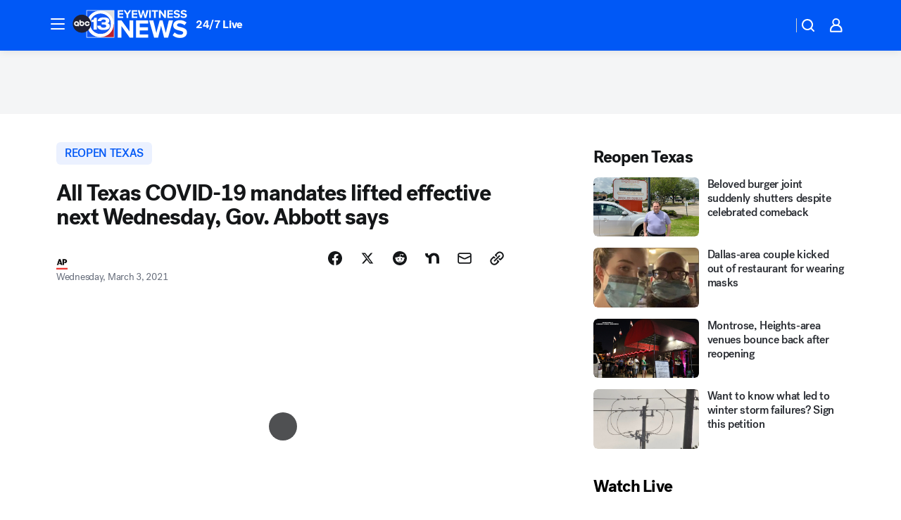

--- FILE ---
content_type: text/html; charset=utf-8
request_url: https://abc13.com/post/gov-abbott-covid-mandates-texas-does-have-a-mask-mandate-in/10380663/?userab=abcn_du_cat_topic_feature_holdout-474*variant_b_redesign-1939%2Cabcn_popular_reads_exp-497*variant_a_control-2076%2Cabcn_news_for_you_exp-496*variant_b_test-2075%2Cotv_web_content_rec-445*variant_b_less_popular_bias-1850
body_size: 93332
content:

        <!DOCTYPE html>
        <html lang="en" lang="en">
            <head>
                <!-- ABCOTV | 82a16cda8202 | 6442 | fd5da0b872507b5226da6c77b73268beaabf195d | abc13.com | Wed, 21 Jan 2026 08:24:05 GMT -->
                <meta charSet="utf-8" />
                <meta name="viewport" content="initial-scale=1.0, maximum-scale=3.0, user-scalable=yes" />
                <meta http-equiv="x-ua-compatible" content="IE=edge,chrome=1" />
                <meta property="og:locale" content="en_US" />
                <link href="https://cdn.abcotvs.net/abcotv" rel="preconnect" crossorigin />
                
                <link data-react-helmet="true" rel="alternate" hreflang="en" href="https://abc13.com/post/gov-abbott-covid-mandates-texas-does-have-a-mask-mandate-in/10380663/"/><link data-react-helmet="true" rel="shortcut icon" href="https://cdn.abcotvs.net/abcotv/assets/news/ktrk/images/logos/favicon.ico"/><link data-react-helmet="true" rel="manifest" href="/manifest.json"/><link data-react-helmet="true" rel="alternate" href="//abc13.com/feed/" title="ABC13 Houston RSS" type="application/rss+xml"/><link data-react-helmet="true" rel="alternate" href="android-app://com.abclocal.ktrk.news/http/abc13.com/story/10380663"/><link data-react-helmet="true" rel="canonical" href="https://abc13.com/post/gov-abbott-covid-mandates-texas-does-have-a-mask-mandate-in/10380663/"/><link data-react-helmet="true" rel="amphtml" href="https://abc13.com/amp/post/gov-abbott-covid-mandates-texas-does-have-a-mask-mandate-in/10380663/"/><link data-react-helmet="true" href="//assets-cdn.abcotvs.net/abcotv/fd5da0b87250-release-01-07-2026.3/client/abcotv/css/fusion-b7008cc0.css" rel="stylesheet"/><link data-react-helmet="true" href="//assets-cdn.abcotvs.net/abcotv/fd5da0b87250-release-01-07-2026.3/client/abcotv/css/7987-3f6c1b98.css" rel="stylesheet"/><link data-react-helmet="true" href="//assets-cdn.abcotvs.net/abcotv/fd5da0b87250-release-01-07-2026.3/client/abcotv/css/abcotv-fecb128a.css" rel="stylesheet"/><link data-react-helmet="true" href="//assets-cdn.abcotvs.net/abcotv/fd5da0b87250-release-01-07-2026.3/client/abcotv/css/4037-607b0835.css" rel="stylesheet"/><link data-react-helmet="true" href="//assets-cdn.abcotvs.net/abcotv/fd5da0b87250-release-01-07-2026.3/client/abcotv/css/1058-c22ddca8.css" rel="stylesheet"/><link data-react-helmet="true" href="//assets-cdn.abcotvs.net/abcotv/fd5da0b87250-release-01-07-2026.3/client/abcotv/css/prism-story-104d8b6f.css" rel="stylesheet"/>
                <script>
                    window.__dataLayer = {"helpersEnabled":true,"page":{},"pzn":{},"site":{"device":"desktop","portal":"news"},"visitor":{}},
                        consentToken = window.localStorage.getItem('consentToken');

                    if (consentToken) {
                        console.log('consentToken', JSON.parse(consentToken))
                        window.__dataLayer.visitor = { consent : JSON.parse(consentToken) }; 
                    }
                </script>
                <script src="https://dcf.espn.com/TWDC-DTCI/prod/Bootstrap.js"></script>
                <link rel="preload" as="font" href="https://s.abcnews.com/assets/dtci/fonts/post-grotesk/PostGrotesk-Book.woff2" crossorigin>
<link rel="preload" as="font" href="https://s.abcnews.com/assets/dtci/fonts/post-grotesk/PostGrotesk-Bold.woff2" crossorigin>
<link rel="preload" as="font" href="https://s.abcnews.com/assets/dtci/fonts/post-grotesk/PostGrotesk-Medium.woff2" crossorigin>
<link rel="preload" as="font" href="https://s.abcnews.com/assets/dtci/fonts/klim/tiempos/TiemposText-Regular.woff2" crossorigin>
                <script src="//assets-cdn.abcotvs.net/abcotv/fd5da0b87250-release-01-07-2026.3/client/abcotv/runtime-c4323775.js" defer></script><script src="//assets-cdn.abcotvs.net/abcotv/fd5da0b87250-release-01-07-2026.3/client/abcotv/7987-f74ef4ce.js" defer></script><script src="//assets-cdn.abcotvs.net/abcotv/fd5da0b87250-release-01-07-2026.3/client/abcotv/507-c7ed365d.js" defer></script><script src="//assets-cdn.abcotvs.net/abcotv/fd5da0b87250-release-01-07-2026.3/client/abcotv/3983-52fca2ae.js" defer></script><script src="//assets-cdn.abcotvs.net/abcotv/fd5da0b87250-release-01-07-2026.3/client/abcotv/2561-2bebf93f.js" defer></script><script src="//assets-cdn.abcotvs.net/abcotv/fd5da0b87250-release-01-07-2026.3/client/abcotv/8494-c13544f0.js" defer></script><script src="//assets-cdn.abcotvs.net/abcotv/fd5da0b87250-release-01-07-2026.3/client/abcotv/4037-0a28bbfa.js" defer></script><script src="//assets-cdn.abcotvs.net/abcotv/fd5da0b87250-release-01-07-2026.3/client/abcotv/8317-87b2f9ed.js" defer></script><script src="//assets-cdn.abcotvs.net/abcotv/fd5da0b87250-release-01-07-2026.3/client/abcotv/1361-625f68cb.js" defer></script><script src="//assets-cdn.abcotvs.net/abcotv/fd5da0b87250-release-01-07-2026.3/client/abcotv/8115-0ce0b856.js" defer></script><script src="//assets-cdn.abcotvs.net/abcotv/fd5da0b87250-release-01-07-2026.3/client/abcotv/9156-a35e6727.js" defer></script><script src="//assets-cdn.abcotvs.net/abcotv/fd5da0b87250-release-01-07-2026.3/client/abcotv/1837-08f5fc38.js" defer></script><script src="//assets-cdn.abcotvs.net/abcotv/fd5da0b87250-release-01-07-2026.3/client/abcotv/3167-7e4aed9e.js" defer></script><script src="//assets-cdn.abcotvs.net/abcotv/fd5da0b87250-release-01-07-2026.3/client/abcotv/8561-ef2ea49e.js" defer></script><script src="//assets-cdn.abcotvs.net/abcotv/fd5da0b87250-release-01-07-2026.3/client/abcotv/1058-a882557e.js" defer></script>
                <link rel="prefetch" href="//assets-cdn.abcotvs.net/abcotv/fd5da0b87250-release-01-07-2026.3/client/abcotv/_manifest.js" as="script" /><link rel="prefetch" href="//assets-cdn.abcotvs.net/abcotv/fd5da0b87250-release-01-07-2026.3/client/abcotv/abcotv-4118a266.js" as="script" />
<link rel="prefetch" href="//assets-cdn.abcotvs.net/abcotv/fd5da0b87250-release-01-07-2026.3/client/abcotv/prism-story-240fa427.js" as="script" />
                <title data-react-helmet="true">All Texas COVID-19 mandates lifted effective next Wednesday, Gov. Abbott says - ABC13 Houston</title>
                <meta data-react-helmet="true" name="description" content="Gov. Greg Abbott is signing an executive order to rescind previous orders mandating limits and protocols, including one for masks in public, effective March 10, 2021."/><meta data-react-helmet="true" name="keywords" content="gov abbott covid mandates, texas covid mandates, does texas have a mask mandate, covid mandates in texas, why is abbott ditching covid mandates, why is abbott getting rid of mask mandate, what are the covid rules in texas, 10380663"/><meta data-react-helmet="true" name="tags" content="reopen-texas,greg-abbott,texas-politics,Coronavirus,coronavirus-outbreak,coronavirus-pandemic,coronavirus-texas,covid-19,covid-19-outbreak,covid-19-pandemic,COVID-19-vaccine,texas-news,Lubbock"/><meta data-react-helmet="true" name="apple-itunes-app" content="app-id=407345290, affiliate-data=ct=ktrk-smart-banner&amp;pt=302756, app-argument=https://abc13.com/story/10380663"/><meta data-react-helmet="true" property="fb:app_id" content="1452463148319056"/><meta data-react-helmet="true" property="fb:pages" content="42354254341"/><meta data-react-helmet="true" property="og:site_name" content="ABC13 Houston"/><meta data-react-helmet="true" property="og:url" content="https://abc13.com/post/gov-abbott-covid-mandates-texas-does-have-a-mask-mandate-in/10380663/"/><meta data-react-helmet="true" property="og:title" content="All Texas COVID-19 mandates lifted effective next Wednesday, Gov. Abbott says"/><meta data-react-helmet="true" property="og:description" content="Gov. Greg Abbott said businesses are ready to open &quot;100%&quot; when he announced easing all virus orders."/><meta data-react-helmet="true" property="og:image" content="https://cdn.abcotvs.com/dip/images/10383340_texas-masks-AP-TN-img.jpg?w=1600"/><meta data-react-helmet="true" property="og:type" content="article"/><meta data-react-helmet="true" name="twitter:site" content="@ABC13Houston"/><meta data-react-helmet="true" name="twitter:creator" content="@ABC13Houston"/><meta data-react-helmet="true" name="twitter:url" content="https://abc13.com/post/gov-abbott-covid-mandates-texas-does-have-a-mask-mandate-in/10380663/"/><meta data-react-helmet="true" name="twitter:title" content="All Texas COVID-19 mandates lifted effective next Wednesday, Gov. Abbott says"/><meta data-react-helmet="true" name="twitter:description" content="Gov. Greg Abbott said businesses are ready to open &quot;100%&quot; when he announced easing all virus orders."/><meta data-react-helmet="true" name="twitter:card" content="summary_large_image"/><meta data-react-helmet="true" name="twitter:image" content="https://cdn.abcotvs.com/dip/images/10383340_texas-masks-AP-TN-img.jpg?w=1600"/><meta data-react-helmet="true" name="twitter:app:name:iphone" content="ktrk"/><meta data-react-helmet="true" name="twitter:app:id:iphone" content="407345290"/><meta data-react-helmet="true" name="twitter:app:name:googleplay" content="ktrk"/><meta data-react-helmet="true" name="twitter:app:id:googleplay" content="com.abclocal.ktrk.news"/><meta data-react-helmet="true" property="article:published_time" content="2021-03-01T21:59:00Z"/><meta data-react-helmet="true" property="article:modified_time" content="2021-03-03T15:42:26Z"/><meta data-react-helmet="true" property="article:section" content="health"/><meta data-react-helmet="true" name="title" content="All Texas COVID-19 mandates lifted effective next Wednesday, Gov. Abbott says"/><meta data-react-helmet="true" name="medium" content="website"/><meta data-react-helmet="true" name="robots" content="max-image-preview:large"/>
                <script data-react-helmet="true" src="https://scripts.webcontentassessor.com/scripts/48a4bb7cf2174b52e28001c76822d47ab03002b89ea6e91ca33795db7b821ad6"></script><script data-react-helmet="true" type="application/ld+json">{"@context":"http://schema.org/","@type":"NewsArticle","mainEntityOfPage":{"@id":"https://abc13.com/post/gov-abbott-covid-mandates-texas-does-have-a-mask-mandate-in/10380663/","@type":"WebPage"},"about":[{"name":" reopen texas","@type":"Thing"}],"author":[{"name":"","@type":"Person"}],"dateline":"AUSTIN, Texas","dateModified":"2021-03-03T15:42:26.000Z","datePublished":"2021-03-03T15:42:29.000Z","headline":"All Texas COVID-19 mandates lifted effective next Wednesday, Gov. Abbott says","mentions":[{"name":" HEALTH & FITNESS","@type":"Thing"},{"name":" LUBBOCK","@type":"Thing"},{"name":" REOPEN TEXAS","@type":"Thing"},{"name":" GREG ABBOTT","@type":"Thing"},{"name":" TEXAS POLITICS","@type":"Thing"},{"name":" CORONAVIRUS","@type":"Thing"},{"name":" CORONAVIRUS OUTBREAK","@type":"Thing"},{"name":" CORONAVIRUS PANDEMIC","@type":"Thing"},{"name":" CORONAVIRUS TEXAS","@type":"Thing"},{"name":" COVID 19","@type":"Thing"},{"name":" COVID 19 OUTBREAK","@type":"Thing"},{"name":" COVID 19 PANDEMIC","@type":"Thing"},{"name":" COVID 19 VACCINE","@type":"Thing"},{"name":" TEXAS NEWS","@type":"Thing"}],"publisher":{"name":"","logo":{"url":"","width":0,"height":0,"@type":"ImageObject"},"@type":"Organization"}}</script>
                
                <script data-rum-type="legacy" data-rum-pct="100">(() => {function gc(n){n=document.cookie.match("(^|;) ?"+n+"=([^;]*)(;|$)");return n?n[2]:null}function sc(n){document.cookie=n}function smpl(n){n/=100;return!!n&&Math.random()<=n}var _nr=!1,_nrCookie=gc("_nr");null!==_nrCookie?"1"===_nrCookie&&(_nr=!0):smpl(100)?(_nr=!0,sc("_nr=1; path=/")):(_nr=!1,sc("_nr=0; path=/"));_nr && (() => {;window.NREUM||(NREUM={});NREUM.init={distributed_tracing:{enabled:true},privacy:{cookies_enabled:true},ajax:{deny_list:["bam.nr-data.net"]}};;NREUM.info = {"beacon":"bam.nr-data.net","errorBeacon":"bam.nr-data.net","sa":1,"licenseKey":"5985ced6ff","applicationID":"367459870"};__nr_require=function(t,e,n){function r(n){if(!e[n]){var o=e[n]={exports:{}};t[n][0].call(o.exports,function(e){var o=t[n][1][e];return r(o||e)},o,o.exports)}return e[n].exports}if("function"==typeof __nr_require)return __nr_require;for(var o=0;o<n.length;o++)r(n[o]);return r}({1:[function(t,e,n){function r(t){try{s.console&&console.log(t)}catch(e){}}var o,i=t("ee"),a=t(31),s={};try{o=localStorage.getItem("__nr_flags").split(","),console&&"function"==typeof console.log&&(s.console=!0,o.indexOf("dev")!==-1&&(s.dev=!0),o.indexOf("nr_dev")!==-1&&(s.nrDev=!0))}catch(c){}s.nrDev&&i.on("internal-error",function(t){r(t.stack)}),s.dev&&i.on("fn-err",function(t,e,n){r(n.stack)}),s.dev&&(r("NR AGENT IN DEVELOPMENT MODE"),r("flags: "+a(s,function(t,e){return t}).join(", ")))},{}],2:[function(t,e,n){function r(t,e,n,r,s){try{l?l-=1:o(s||new UncaughtException(t,e,n),!0)}catch(f){try{i("ierr",[f,c.now(),!0])}catch(d){}}return"function"==typeof u&&u.apply(this,a(arguments))}function UncaughtException(t,e,n){this.message=t||"Uncaught error with no additional information",this.sourceURL=e,this.line=n}function o(t,e){var n=e?null:c.now();i("err",[t,n])}var i=t("handle"),a=t(32),s=t("ee"),c=t("loader"),f=t("gos"),u=window.onerror,d=!1,p="nr@seenError";if(!c.disabled){var l=0;c.features.err=!0,t(1),window.onerror=r;try{throw new Error}catch(h){"stack"in h&&(t(14),t(13),"addEventListener"in window&&t(7),c.xhrWrappable&&t(15),d=!0)}s.on("fn-start",function(t,e,n){d&&(l+=1)}),s.on("fn-err",function(t,e,n){d&&!n[p]&&(f(n,p,function(){return!0}),this.thrown=!0,o(n))}),s.on("fn-end",function(){d&&!this.thrown&&l>0&&(l-=1)}),s.on("internal-error",function(t){i("ierr",[t,c.now(),!0])})}},{}],3:[function(t,e,n){var r=t("loader");r.disabled||(r.features.ins=!0)},{}],4:[function(t,e,n){function r(){U++,L=g.hash,this[u]=y.now()}function o(){U--,g.hash!==L&&i(0,!0);var t=y.now();this[h]=~~this[h]+t-this[u],this[d]=t}function i(t,e){E.emit("newURL",[""+g,e])}function a(t,e){t.on(e,function(){this[e]=y.now()})}var s="-start",c="-end",f="-body",u="fn"+s,d="fn"+c,p="cb"+s,l="cb"+c,h="jsTime",m="fetch",v="addEventListener",w=window,g=w.location,y=t("loader");if(w[v]&&y.xhrWrappable&&!y.disabled){var x=t(11),b=t(12),E=t(9),R=t(7),O=t(14),T=t(8),S=t(15),P=t(10),M=t("ee"),C=M.get("tracer"),N=t(23);t(17),y.features.spa=!0;var L,U=0;M.on(u,r),b.on(p,r),P.on(p,r),M.on(d,o),b.on(l,o),P.on(l,o),M.buffer([u,d,"xhr-resolved"]),R.buffer([u]),O.buffer(["setTimeout"+c,"clearTimeout"+s,u]),S.buffer([u,"new-xhr","send-xhr"+s]),T.buffer([m+s,m+"-done",m+f+s,m+f+c]),E.buffer(["newURL"]),x.buffer([u]),b.buffer(["propagate",p,l,"executor-err","resolve"+s]),C.buffer([u,"no-"+u]),P.buffer(["new-jsonp","cb-start","jsonp-error","jsonp-end"]),a(T,m+s),a(T,m+"-done"),a(P,"new-jsonp"),a(P,"jsonp-end"),a(P,"cb-start"),E.on("pushState-end",i),E.on("replaceState-end",i),w[v]("hashchange",i,N(!0)),w[v]("load",i,N(!0)),w[v]("popstate",function(){i(0,U>1)},N(!0))}},{}],5:[function(t,e,n){function r(){var t=new PerformanceObserver(function(t,e){var n=t.getEntries();s(v,[n])});try{t.observe({entryTypes:["resource"]})}catch(e){}}function o(t){if(s(v,[window.performance.getEntriesByType(w)]),window.performance["c"+p])try{window.performance[h](m,o,!1)}catch(t){}else try{window.performance[h]("webkit"+m,o,!1)}catch(t){}}function i(t){}if(window.performance&&window.performance.timing&&window.performance.getEntriesByType){var a=t("ee"),s=t("handle"),c=t(14),f=t(13),u=t(6),d=t(23),p="learResourceTimings",l="addEventListener",h="removeEventListener",m="resourcetimingbufferfull",v="bstResource",w="resource",g="-start",y="-end",x="fn"+g,b="fn"+y,E="bstTimer",R="pushState",O=t("loader");if(!O.disabled){O.features.stn=!0,t(9),"addEventListener"in window&&t(7);var T=NREUM.o.EV;a.on(x,function(t,e){var n=t[0];n instanceof T&&(this.bstStart=O.now())}),a.on(b,function(t,e){var n=t[0];n instanceof T&&s("bst",[n,e,this.bstStart,O.now()])}),c.on(x,function(t,e,n){this.bstStart=O.now(),this.bstType=n}),c.on(b,function(t,e){s(E,[e,this.bstStart,O.now(),this.bstType])}),f.on(x,function(){this.bstStart=O.now()}),f.on(b,function(t,e){s(E,[e,this.bstStart,O.now(),"requestAnimationFrame"])}),a.on(R+g,function(t){this.time=O.now(),this.startPath=location.pathname+location.hash}),a.on(R+y,function(t){s("bstHist",[location.pathname+location.hash,this.startPath,this.time])}),u()?(s(v,[window.performance.getEntriesByType("resource")]),r()):l in window.performance&&(window.performance["c"+p]?window.performance[l](m,o,d(!1)):window.performance[l]("webkit"+m,o,d(!1))),document[l]("scroll",i,d(!1)),document[l]("keypress",i,d(!1)),document[l]("click",i,d(!1))}}},{}],6:[function(t,e,n){e.exports=function(){return"PerformanceObserver"in window&&"function"==typeof window.PerformanceObserver}},{}],7:[function(t,e,n){function r(t){for(var e=t;e&&!e.hasOwnProperty(u);)e=Object.getPrototypeOf(e);e&&o(e)}function o(t){s.inPlace(t,[u,d],"-",i)}function i(t,e){return t[1]}var a=t("ee").get("events"),s=t("wrap-function")(a,!0),c=t("gos"),f=XMLHttpRequest,u="addEventListener",d="removeEventListener";e.exports=a,"getPrototypeOf"in Object?(r(document),r(window),r(f.prototype)):f.prototype.hasOwnProperty(u)&&(o(window),o(f.prototype)),a.on(u+"-start",function(t,e){var n=t[1];if(null!==n&&("function"==typeof n||"object"==typeof n)){var r=c(n,"nr@wrapped",function(){function t(){if("function"==typeof n.handleEvent)return n.handleEvent.apply(n,arguments)}var e={object:t,"function":n}[typeof n];return e?s(e,"fn-",null,e.name||"anonymous"):n});this.wrapped=t[1]=r}}),a.on(d+"-start",function(t){t[1]=this.wrapped||t[1]})},{}],8:[function(t,e,n){function r(t,e,n){var r=t[e];"function"==typeof r&&(t[e]=function(){var t=i(arguments),e={};o.emit(n+"before-start",[t],e);var a;e[m]&&e[m].dt&&(a=e[m].dt);var s=r.apply(this,t);return o.emit(n+"start",[t,a],s),s.then(function(t){return o.emit(n+"end",[null,t],s),t},function(t){throw o.emit(n+"end",[t],s),t})})}var o=t("ee").get("fetch"),i=t(32),a=t(31);e.exports=o;var s=window,c="fetch-",f=c+"body-",u=["arrayBuffer","blob","json","text","formData"],d=s.Request,p=s.Response,l=s.fetch,h="prototype",m="nr@context";d&&p&&l&&(a(u,function(t,e){r(d[h],e,f),r(p[h],e,f)}),r(s,"fetch",c),o.on(c+"end",function(t,e){var n=this;if(e){var r=e.headers.get("content-length");null!==r&&(n.rxSize=r),o.emit(c+"done",[null,e],n)}else o.emit(c+"done",[t],n)}))},{}],9:[function(t,e,n){var r=t("ee").get("history"),o=t("wrap-function")(r);e.exports=r;var i=window.history&&window.history.constructor&&window.history.constructor.prototype,a=window.history;i&&i.pushState&&i.replaceState&&(a=i),o.inPlace(a,["pushState","replaceState"],"-")},{}],10:[function(t,e,n){function r(t){function e(){f.emit("jsonp-end",[],l),t.removeEventListener("load",e,c(!1)),t.removeEventListener("error",n,c(!1))}function n(){f.emit("jsonp-error",[],l),f.emit("jsonp-end",[],l),t.removeEventListener("load",e,c(!1)),t.removeEventListener("error",n,c(!1))}var r=t&&"string"==typeof t.nodeName&&"script"===t.nodeName.toLowerCase();if(r){var o="function"==typeof t.addEventListener;if(o){var a=i(t.src);if(a){var d=s(a),p="function"==typeof d.parent[d.key];if(p){var l={};u.inPlace(d.parent,[d.key],"cb-",l),t.addEventListener("load",e,c(!1)),t.addEventListener("error",n,c(!1)),f.emit("new-jsonp",[t.src],l)}}}}}function o(){return"addEventListener"in window}function i(t){var e=t.match(d);return e?e[1]:null}function a(t,e){var n=t.match(l),r=n[1],o=n[3];return o?a(o,e[r]):e[r]}function s(t){var e=t.match(p);return e&&e.length>=3?{key:e[2],parent:a(e[1],window)}:{key:t,parent:window}}var c=t(23),f=t("ee").get("jsonp"),u=t("wrap-function")(f);if(e.exports=f,o()){var d=/[?&](?:callback|cb)=([^&#]+)/,p=/(.*).([^.]+)/,l=/^(w+)(.|$)(.*)$/,h=["appendChild","insertBefore","replaceChild"];Node&&Node.prototype&&Node.prototype.appendChild?u.inPlace(Node.prototype,h,"dom-"):(u.inPlace(HTMLElement.prototype,h,"dom-"),u.inPlace(HTMLHeadElement.prototype,h,"dom-"),u.inPlace(HTMLBodyElement.prototype,h,"dom-")),f.on("dom-start",function(t){r(t[0])})}},{}],11:[function(t,e,n){var r=t("ee").get("mutation"),o=t("wrap-function")(r),i=NREUM.o.MO;e.exports=r,i&&(window.MutationObserver=function(t){return this instanceof i?new i(o(t,"fn-")):i.apply(this,arguments)},MutationObserver.prototype=i.prototype)},{}],12:[function(t,e,n){function r(t){var e=i.context(),n=s(t,"executor-",e,null,!1),r=new f(n);return i.context(r).getCtx=function(){return e},r}var o=t("wrap-function"),i=t("ee").get("promise"),a=t("ee").getOrSetContext,s=o(i),c=t(31),f=NREUM.o.PR;e.exports=i,f&&(window.Promise=r,["all","race"].forEach(function(t){var e=f[t];f[t]=function(n){function r(t){return function(){i.emit("propagate",[null,!o],a,!1,!1),o=o||!t}}var o=!1;c(n,function(e,n){Promise.resolve(n).then(r("all"===t),r(!1))});var a=e.apply(f,arguments),s=f.resolve(a);return s}}),["resolve","reject"].forEach(function(t){var e=f[t];f[t]=function(t){var n=e.apply(f,arguments);return t!==n&&i.emit("propagate",[t,!0],n,!1,!1),n}}),f.prototype["catch"]=function(t){return this.then(null,t)},f.prototype=Object.create(f.prototype,{constructor:{value:r}}),c(Object.getOwnPropertyNames(f),function(t,e){try{r[e]=f[e]}catch(n){}}),o.wrapInPlace(f.prototype,"then",function(t){return function(){var e=this,n=o.argsToArray.apply(this,arguments),r=a(e);r.promise=e,n[0]=s(n[0],"cb-",r,null,!1),n[1]=s(n[1],"cb-",r,null,!1);var c=t.apply(this,n);return r.nextPromise=c,i.emit("propagate",[e,!0],c,!1,!1),c}}),i.on("executor-start",function(t){t[0]=s(t[0],"resolve-",this,null,!1),t[1]=s(t[1],"resolve-",this,null,!1)}),i.on("executor-err",function(t,e,n){t[1](n)}),i.on("cb-end",function(t,e,n){i.emit("propagate",[n,!0],this.nextPromise,!1,!1)}),i.on("propagate",function(t,e,n){this.getCtx&&!e||(this.getCtx=function(){if(t instanceof Promise)var e=i.context(t);return e&&e.getCtx?e.getCtx():this})}),r.toString=function(){return""+f})},{}],13:[function(t,e,n){var r=t("ee").get("raf"),o=t("wrap-function")(r),i="equestAnimationFrame";e.exports=r,o.inPlace(window,["r"+i,"mozR"+i,"webkitR"+i,"msR"+i],"raf-"),r.on("raf-start",function(t){t[0]=o(t[0],"fn-")})},{}],14:[function(t,e,n){function r(t,e,n){t[0]=a(t[0],"fn-",null,n)}function o(t,e,n){this.method=n,this.timerDuration=isNaN(t[1])?0:+t[1],t[0]=a(t[0],"fn-",this,n)}var i=t("ee").get("timer"),a=t("wrap-function")(i),s="setTimeout",c="setInterval",f="clearTimeout",u="-start",d="-";e.exports=i,a.inPlace(window,[s,"setImmediate"],s+d),a.inPlace(window,[c],c+d),a.inPlace(window,[f,"clearImmediate"],f+d),i.on(c+u,r),i.on(s+u,o)},{}],15:[function(t,e,n){function r(t,e){d.inPlace(e,["onreadystatechange"],"fn-",s)}function o(){var t=this,e=u.context(t);t.readyState>3&&!e.resolved&&(e.resolved=!0,u.emit("xhr-resolved",[],t)),d.inPlace(t,y,"fn-",s)}function i(t){x.push(t),m&&(E?E.then(a):w?w(a):(R=-R,O.data=R))}function a(){for(var t=0;t<x.length;t++)r([],x[t]);x.length&&(x=[])}function s(t,e){return e}function c(t,e){for(var n in t)e[n]=t[n];return e}t(7);var f=t("ee"),u=f.get("xhr"),d=t("wrap-function")(u),p=t(23),l=NREUM.o,h=l.XHR,m=l.MO,v=l.PR,w=l.SI,g="readystatechange",y=["onload","onerror","onabort","onloadstart","onloadend","onprogress","ontimeout"],x=[];e.exports=u;var b=window.XMLHttpRequest=function(t){var e=new h(t);try{u.emit("new-xhr",[e],e),e.addEventListener(g,o,p(!1))}catch(n){try{u.emit("internal-error",[n])}catch(r){}}return e};if(c(h,b),b.prototype=h.prototype,d.inPlace(b.prototype,["open","send"],"-xhr-",s),u.on("send-xhr-start",function(t,e){r(t,e),i(e)}),u.on("open-xhr-start",r),m){var E=v&&v.resolve();if(!w&&!v){var R=1,O=document.createTextNode(R);new m(a).observe(O,{characterData:!0})}}else f.on("fn-end",function(t){t[0]&&t[0].type===g||a()})},{}],16:[function(t,e,n){function r(t){if(!s(t))return null;var e=window.NREUM;if(!e.loader_config)return null;var n=(e.loader_config.accountID||"").toString()||null,r=(e.loader_config.agentID||"").toString()||null,f=(e.loader_config.trustKey||"").toString()||null;if(!n||!r)return null;var h=l.generateSpanId(),m=l.generateTraceId(),v=Date.now(),w={spanId:h,traceId:m,timestamp:v};return(t.sameOrigin||c(t)&&p())&&(w.traceContextParentHeader=o(h,m),w.traceContextStateHeader=i(h,v,n,r,f)),(t.sameOrigin&&!u()||!t.sameOrigin&&c(t)&&d())&&(w.newrelicHeader=a(h,m,v,n,r,f)),w}function o(t,e){return"00-"+e+"-"+t+"-01"}function i(t,e,n,r,o){var i=0,a="",s=1,c="",f="";return o+"@nr="+i+"-"+s+"-"+n+"-"+r+"-"+t+"-"+a+"-"+c+"-"+f+"-"+e}function a(t,e,n,r,o,i){var a="btoa"in window&&"function"==typeof window.btoa;if(!a)return null;var s={v:[0,1],d:{ty:"Browser",ac:r,ap:o,id:t,tr:e,ti:n}};return i&&r!==i&&(s.d.tk=i),btoa(JSON.stringify(s))}function s(t){return f()&&c(t)}function c(t){var e=!1,n={};if("init"in NREUM&&"distributed_tracing"in NREUM.init&&(n=NREUM.init.distributed_tracing),t.sameOrigin)e=!0;else if(n.allowed_origins instanceof Array)for(var r=0;r<n.allowed_origins.length;r++){var o=h(n.allowed_origins[r]);if(t.hostname===o.hostname&&t.protocol===o.protocol&&t.port===o.port){e=!0;break}}return e}function f(){return"init"in NREUM&&"distributed_tracing"in NREUM.init&&!!NREUM.init.distributed_tracing.enabled}function u(){return"init"in NREUM&&"distributed_tracing"in NREUM.init&&!!NREUM.init.distributed_tracing.exclude_newrelic_header}function d(){return"init"in NREUM&&"distributed_tracing"in NREUM.init&&NREUM.init.distributed_tracing.cors_use_newrelic_header!==!1}function p(){return"init"in NREUM&&"distributed_tracing"in NREUM.init&&!!NREUM.init.distributed_tracing.cors_use_tracecontext_headers}var l=t(28),h=t(18);e.exports={generateTracePayload:r,shouldGenerateTrace:s}},{}],17:[function(t,e,n){function r(t){var e=this.params,n=this.metrics;if(!this.ended){this.ended=!0;for(var r=0;r<p;r++)t.removeEventListener(d[r],this.listener,!1);return e.protocol&&"data"===e.protocol?void g("Ajax/DataUrl/Excluded"):void(e.aborted||(n.duration=a.now()-this.startTime,this.loadCaptureCalled||4!==t.readyState?null==e.status&&(e.status=0):i(this,t),n.cbTime=this.cbTime,s("xhr",[e,n,this.startTime,this.endTime,"xhr"],this)))}}function o(t,e){var n=c(e),r=t.params;r.hostname=n.hostname,r.port=n.port,r.protocol=n.protocol,r.host=n.hostname+":"+n.port,r.pathname=n.pathname,t.parsedOrigin=n,t.sameOrigin=n.sameOrigin}function i(t,e){t.params.status=e.status;var n=v(e,t.lastSize);if(n&&(t.metrics.rxSize=n),t.sameOrigin){var r=e.getResponseHeader("X-NewRelic-App-Data");r&&(t.params.cat=r.split(", ").pop())}t.loadCaptureCalled=!0}var a=t("loader");if(a.xhrWrappable&&!a.disabled){var s=t("handle"),c=t(18),f=t(16).generateTracePayload,u=t("ee"),d=["load","error","abort","timeout"],p=d.length,l=t("id"),h=t(24),m=t(22),v=t(19),w=t(23),g=t(25).recordSupportability,y=NREUM.o.REQ,x=window.XMLHttpRequest;a.features.xhr=!0,t(15),t(8),u.on("new-xhr",function(t){var e=this;e.totalCbs=0,e.called=0,e.cbTime=0,e.end=r,e.ended=!1,e.xhrGuids={},e.lastSize=null,e.loadCaptureCalled=!1,e.params=this.params||{},e.metrics=this.metrics||{},t.addEventListener("load",function(n){i(e,t)},w(!1)),h&&(h>34||h<10)||t.addEventListener("progress",function(t){e.lastSize=t.loaded},w(!1))}),u.on("open-xhr-start",function(t){this.params={method:t[0]},o(this,t[1]),this.metrics={}}),u.on("open-xhr-end",function(t,e){"loader_config"in NREUM&&"xpid"in NREUM.loader_config&&this.sameOrigin&&e.setRequestHeader("X-NewRelic-ID",NREUM.loader_config.xpid);var n=f(this.parsedOrigin);if(n){var r=!1;n.newrelicHeader&&(e.setRequestHeader("newrelic",n.newrelicHeader),r=!0),n.traceContextParentHeader&&(e.setRequestHeader("traceparent",n.traceContextParentHeader),n.traceContextStateHeader&&e.setRequestHeader("tracestate",n.traceContextStateHeader),r=!0),r&&(this.dt=n)}}),u.on("send-xhr-start",function(t,e){var n=this.metrics,r=t[0],o=this;if(n&&r){var i=m(r);i&&(n.txSize=i)}this.startTime=a.now(),this.listener=function(t){try{"abort"!==t.type||o.loadCaptureCalled||(o.params.aborted=!0),("load"!==t.type||o.called===o.totalCbs&&(o.onloadCalled||"function"!=typeof e.onload))&&o.end(e)}catch(n){try{u.emit("internal-error",[n])}catch(r){}}};for(var s=0;s<p;s++)e.addEventListener(d[s],this.listener,w(!1))}),u.on("xhr-cb-time",function(t,e,n){this.cbTime+=t,e?this.onloadCalled=!0:this.called+=1,this.called!==this.totalCbs||!this.onloadCalled&&"function"==typeof n.onload||this.end(n)}),u.on("xhr-load-added",function(t,e){var n=""+l(t)+!!e;this.xhrGuids&&!this.xhrGuids[n]&&(this.xhrGuids[n]=!0,this.totalCbs+=1)}),u.on("xhr-load-removed",function(t,e){var n=""+l(t)+!!e;this.xhrGuids&&this.xhrGuids[n]&&(delete this.xhrGuids[n],this.totalCbs-=1)}),u.on("xhr-resolved",function(){this.endTime=a.now()}),u.on("addEventListener-end",function(t,e){e instanceof x&&"load"===t[0]&&u.emit("xhr-load-added",[t[1],t[2]],e)}),u.on("removeEventListener-end",function(t,e){e instanceof x&&"load"===t[0]&&u.emit("xhr-load-removed",[t[1],t[2]],e)}),u.on("fn-start",function(t,e,n){e instanceof x&&("onload"===n&&(this.onload=!0),("load"===(t[0]&&t[0].type)||this.onload)&&(this.xhrCbStart=a.now()))}),u.on("fn-end",function(t,e){this.xhrCbStart&&u.emit("xhr-cb-time",[a.now()-this.xhrCbStart,this.onload,e],e)}),u.on("fetch-before-start",function(t){function e(t,e){var n=!1;return e.newrelicHeader&&(t.set("newrelic",e.newrelicHeader),n=!0),e.traceContextParentHeader&&(t.set("traceparent",e.traceContextParentHeader),e.traceContextStateHeader&&t.set("tracestate",e.traceContextStateHeader),n=!0),n}var n,r=t[1]||{};"string"==typeof t[0]?n=t[0]:t[0]&&t[0].url?n=t[0].url:window.URL&&t[0]&&t[0]instanceof URL&&(n=t[0].href),n&&(this.parsedOrigin=c(n),this.sameOrigin=this.parsedOrigin.sameOrigin);var o=f(this.parsedOrigin);if(o&&(o.newrelicHeader||o.traceContextParentHeader))if("string"==typeof t[0]||window.URL&&t[0]&&t[0]instanceof URL){var i={};for(var a in r)i[a]=r[a];i.headers=new Headers(r.headers||{}),e(i.headers,o)&&(this.dt=o),t.length>1?t[1]=i:t.push(i)}else t[0]&&t[0].headers&&e(t[0].headers,o)&&(this.dt=o)}),u.on("fetch-start",function(t,e){this.params={},this.metrics={},this.startTime=a.now(),this.dt=e,t.length>=1&&(this.target=t[0]),t.length>=2&&(this.opts=t[1]);var n,r=this.opts||{},i=this.target;if("string"==typeof i?n=i:"object"==typeof i&&i instanceof y?n=i.url:window.URL&&"object"==typeof i&&i instanceof URL&&(n=i.href),o(this,n),"data"!==this.params.protocol){var s=(""+(i&&i instanceof y&&i.method||r.method||"GET")).toUpperCase();this.params.method=s,this.txSize=m(r.body)||0}}),u.on("fetch-done",function(t,e){if(this.endTime=a.now(),this.params||(this.params={}),"data"===this.params.protocol)return void g("Ajax/DataUrl/Excluded");this.params.status=e?e.status:0;var n;"string"==typeof this.rxSize&&this.rxSize.length>0&&(n=+this.rxSize);var r={txSize:this.txSize,rxSize:n,duration:a.now()-this.startTime};s("xhr",[this.params,r,this.startTime,this.endTime,"fetch"],this)})}},{}],18:[function(t,e,n){var r={};e.exports=function(t){if(t in r)return r[t];if(0===(t||"").indexOf("data:"))return{protocol:"data"};var e=document.createElement("a"),n=window.location,o={};e.href=t,o.port=e.port;var i=e.href.split("://");!o.port&&i[1]&&(o.port=i[1].split("/")[0].split("@").pop().split(":")[1]),o.port&&"0"!==o.port||(o.port="https"===i[0]?"443":"80"),o.hostname=e.hostname||n.hostname,o.pathname=e.pathname,o.protocol=i[0],"/"!==o.pathname.charAt(0)&&(o.pathname="/"+o.pathname);var a=!e.protocol||":"===e.protocol||e.protocol===n.protocol,s=e.hostname===document.domain&&e.port===n.port;return o.sameOrigin=a&&(!e.hostname||s),"/"===o.pathname&&(r[t]=o),o}},{}],19:[function(t,e,n){function r(t,e){var n=t.responseType;return"json"===n&&null!==e?e:"arraybuffer"===n||"blob"===n||"json"===n?o(t.response):"text"===n||""===n||void 0===n?o(t.responseText):void 0}var o=t(22);e.exports=r},{}],20:[function(t,e,n){function r(){}function o(t,e,n,r){return function(){return u.recordSupportability("API/"+e+"/called"),i(t+e,[f.now()].concat(s(arguments)),n?null:this,r),n?void 0:this}}var i=t("handle"),a=t(31),s=t(32),c=t("ee").get("tracer"),f=t("loader"),u=t(25),d=NREUM;"undefined"==typeof window.newrelic&&(newrelic=d);var p=["setPageViewName","setCustomAttribute","setErrorHandler","finished","addToTrace","inlineHit","addRelease"],l="api-",h=l+"ixn-";a(p,function(t,e){d[e]=o(l,e,!0,"api")}),d.addPageAction=o(l,"addPageAction",!0),d.setCurrentRouteName=o(l,"routeName",!0),e.exports=newrelic,d.interaction=function(){return(new r).get()};var m=r.prototype={createTracer:function(t,e){var n={},r=this,o="function"==typeof e;return i(h+"tracer",[f.now(),t,n],r),function(){if(c.emit((o?"":"no-")+"fn-start",[f.now(),r,o],n),o)try{return e.apply(this,arguments)}catch(t){throw c.emit("fn-err",[arguments,this,t],n),t}finally{c.emit("fn-end",[f.now()],n)}}}};a("actionText,setName,setAttribute,save,ignore,onEnd,getContext,end,get".split(","),function(t,e){m[e]=o(h,e)}),newrelic.noticeError=function(t,e){"string"==typeof t&&(t=new Error(t)),u.recordSupportability("API/noticeError/called"),i("err",[t,f.now(),!1,e])}},{}],21:[function(t,e,n){function r(t){if(NREUM.init){for(var e=NREUM.init,n=t.split("."),r=0;r<n.length-1;r++)if(e=e[n[r]],"object"!=typeof e)return;return e=e[n[n.length-1]]}}e.exports={getConfiguration:r}},{}],22:[function(t,e,n){e.exports=function(t){if("string"==typeof t&&t.length)return t.length;if("object"==typeof t){if("undefined"!=typeof ArrayBuffer&&t instanceof ArrayBuffer&&t.byteLength)return t.byteLength;if("undefined"!=typeof Blob&&t instanceof Blob&&t.size)return t.size;if(!("undefined"!=typeof FormData&&t instanceof FormData))try{return JSON.stringify(t).length}catch(e){return}}}},{}],23:[function(t,e,n){var r=!1;try{var o=Object.defineProperty({},"passive",{get:function(){r=!0}});window.addEventListener("testPassive",null,o),window.removeEventListener("testPassive",null,o)}catch(i){}e.exports=function(t){return r?{passive:!0,capture:!!t}:!!t}},{}],24:[function(t,e,n){var r=0,o=navigator.userAgent.match(/Firefox[/s](d+.d+)/);o&&(r=+o[1]),e.exports=r},{}],25:[function(t,e,n){function r(t,e){var n=[a,t,{name:t},e];return i("storeMetric",n,null,"api"),n}function o(t,e){var n=[s,t,{name:t},e];return i("storeEventMetrics",n,null,"api"),n}var i=t("handle"),a="sm",s="cm";e.exports={constants:{SUPPORTABILITY_METRIC:a,CUSTOM_METRIC:s},recordSupportability:r,recordCustom:o}},{}],26:[function(t,e,n){function r(){return s.exists&&performance.now?Math.round(performance.now()):(i=Math.max((new Date).getTime(),i))-a}function o(){return i}var i=(new Date).getTime(),a=i,s=t(33);e.exports=r,e.exports.offset=a,e.exports.getLastTimestamp=o},{}],27:[function(t,e,n){function r(t,e){var n=t.getEntries();n.forEach(function(t){"first-paint"===t.name?l("timing",["fp",Math.floor(t.startTime)]):"first-contentful-paint"===t.name&&l("timing",["fcp",Math.floor(t.startTime)])})}function o(t,e){var n=t.getEntries();if(n.length>0){var r=n[n.length-1];if(f&&f<r.startTime)return;var o=[r],i=a({});i&&o.push(i),l("lcp",o)}}function i(t){t.getEntries().forEach(function(t){t.hadRecentInput||l("cls",[t])})}function a(t){var e=navigator.connection||navigator.mozConnection||navigator.webkitConnection;if(e)return e.type&&(t["net-type"]=e.type),e.effectiveType&&(t["net-etype"]=e.effectiveType),e.rtt&&(t["net-rtt"]=e.rtt),e.downlink&&(t["net-dlink"]=e.downlink),t}function s(t){if(t instanceof w&&!y){var e=Math.round(t.timeStamp),n={type:t.type};a(n),e<=h.now()?n.fid=h.now()-e:e>h.offset&&e<=Date.now()?(e-=h.offset,n.fid=h.now()-e):e=h.now(),y=!0,l("timing",["fi",e,n])}}function c(t){"hidden"===t&&(f=h.now(),l("pageHide",[f]))}if(!("init"in NREUM&&"page_view_timing"in NREUM.init&&"enabled"in NREUM.init.page_view_timing&&NREUM.init.page_view_timing.enabled===!1)){var f,u,d,p,l=t("handle"),h=t("loader"),m=t(30),v=t(23),w=NREUM.o.EV;if("PerformanceObserver"in window&&"function"==typeof window.PerformanceObserver){u=new PerformanceObserver(r);try{u.observe({entryTypes:["paint"]})}catch(g){}d=new PerformanceObserver(o);try{d.observe({entryTypes:["largest-contentful-paint"]})}catch(g){}p=new PerformanceObserver(i);try{p.observe({type:"layout-shift",buffered:!0})}catch(g){}}if("addEventListener"in document){var y=!1,x=["click","keydown","mousedown","pointerdown","touchstart"];x.forEach(function(t){document.addEventListener(t,s,v(!1))})}m(c)}},{}],28:[function(t,e,n){function r(){function t(){return e?15&e[n++]:16*Math.random()|0}var e=null,n=0,r=window.crypto||window.msCrypto;r&&r.getRandomValues&&(e=r.getRandomValues(new Uint8Array(31)));for(var o,i="xxxxxxxx-xxxx-4xxx-yxxx-xxxxxxxxxxxx",a="",s=0;s<i.length;s++)o=i[s],"x"===o?a+=t().toString(16):"y"===o?(o=3&t()|8,a+=o.toString(16)):a+=o;return a}function o(){return a(16)}function i(){return a(32)}function a(t){function e(){return n?15&n[r++]:16*Math.random()|0}var n=null,r=0,o=window.crypto||window.msCrypto;o&&o.getRandomValues&&Uint8Array&&(n=o.getRandomValues(new Uint8Array(t)));for(var i=[],a=0;a<t;a++)i.push(e().toString(16));return i.join("")}e.exports={generateUuid:r,generateSpanId:o,generateTraceId:i}},{}],29:[function(t,e,n){function r(t,e){if(!o)return!1;if(t!==o)return!1;if(!e)return!0;if(!i)return!1;for(var n=i.split("."),r=e.split("."),a=0;a<r.length;a++)if(r[a]!==n[a])return!1;return!0}var o=null,i=null,a=/Version\/(\S+)\s+Safari/;if(navigator.userAgent){var s=navigator.userAgent,c=s.match(a);c&&s.indexOf("Chrome")===-1&&s.indexOf("Chromium")===-1&&(o="Safari",i=c[1])}e.exports={agent:o,version:i,match:r}},{}],30:[function(t,e,n){function r(t){function e(){t(s&&document[s]?document[s]:document[i]?"hidden":"visible")}"addEventListener"in document&&a&&document.addEventListener(a,e,o(!1))}var o=t(23);e.exports=r;var i,a,s;"undefined"!=typeof document.hidden?(i="hidden",a="visibilitychange",s="visibilityState"):"undefined"!=typeof document.msHidden?(i="msHidden",a="msvisibilitychange"):"undefined"!=typeof document.webkitHidden&&(i="webkitHidden",a="webkitvisibilitychange",s="webkitVisibilityState")},{}],31:[function(t,e,n){function r(t,e){var n=[],r="",i=0;for(r in t)o.call(t,r)&&(n[i]=e(r,t[r]),i+=1);return n}var o=Object.prototype.hasOwnProperty;e.exports=r},{}],32:[function(t,e,n){function r(t,e,n){e||(e=0),"undefined"==typeof n&&(n=t?t.length:0);for(var r=-1,o=n-e||0,i=Array(o<0?0:o);++r<o;)i[r]=t[e+r];return i}e.exports=r},{}],33:[function(t,e,n){e.exports={exists:"undefined"!=typeof window.performance&&window.performance.timing&&"undefined"!=typeof window.performance.timing.navigationStart}},{}],ee:[function(t,e,n){function r(){}function o(t){function e(t){return t&&t instanceof r?t:t?f(t,c,a):a()}function n(n,r,o,i,a){if(a!==!1&&(a=!0),!l.aborted||i){t&&a&&t(n,r,o);for(var s=e(o),c=m(n),f=c.length,u=0;u<f;u++)c[u].apply(s,r);var p=d[y[n]];return p&&p.push([x,n,r,s]),s}}function i(t,e){g[t]=m(t).concat(e)}function h(t,e){var n=g[t];if(n)for(var r=0;r<n.length;r++)n[r]===e&&n.splice(r,1)}function m(t){return g[t]||[]}function v(t){return p[t]=p[t]||o(n)}function w(t,e){l.aborted||u(t,function(t,n){e=e||"feature",y[n]=e,e in d||(d[e]=[])})}var g={},y={},x={on:i,addEventListener:i,removeEventListener:h,emit:n,get:v,listeners:m,context:e,buffer:w,abort:s,aborted:!1};return x}function i(t){return f(t,c,a)}function a(){return new r}function s(){(d.api||d.feature)&&(l.aborted=!0,d=l.backlog={})}var c="nr@context",f=t("gos"),u=t(31),d={},p={},l=e.exports=o();e.exports.getOrSetContext=i,l.backlog=d},{}],gos:[function(t,e,n){function r(t,e,n){if(o.call(t,e))return t[e];var r=n();if(Object.defineProperty&&Object.keys)try{return Object.defineProperty(t,e,{value:r,writable:!0,enumerable:!1}),r}catch(i){}return t[e]=r,r}var o=Object.prototype.hasOwnProperty;e.exports=r},{}],handle:[function(t,e,n){function r(t,e,n,r){o.buffer([t],r),o.emit(t,e,n)}var o=t("ee").get("handle");e.exports=r,r.ee=o},{}],id:[function(t,e,n){function r(t){var e=typeof t;return!t||"object"!==e&&"function"!==e?-1:t===window?0:a(t,i,function(){return o++})}var o=1,i="nr@id",a=t("gos");e.exports=r},{}],loader:[function(t,e,n){function r(){if(!T++){var t=O.info=NREUM.info,e=m.getElementsByTagName("script")[0];if(setTimeout(f.abort,3e4),!(t&&t.licenseKey&&t.applicationID&&e))return f.abort();c(E,function(e,n){t[e]||(t[e]=n)});var n=a();s("mark",["onload",n+O.offset],null,"api"),s("timing",["load",n]);var r=m.createElement("script");0===t.agent.indexOf("http://")||0===t.agent.indexOf("https://")?r.src=t.agent:r.src=l+"://"+t.agent,e.parentNode.insertBefore(r,e)}}function o(){"complete"===m.readyState&&i()}function i(){s("mark",["domContent",a()+O.offset],null,"api")}var a=t(26),s=t("handle"),c=t(31),f=t("ee"),u=t(29),d=t(21),p=t(23),l=d.getConfiguration("ssl")===!1?"http":"https",h=window,m=h.document,v="addEventListener",w="attachEvent",g=h.XMLHttpRequest,y=g&&g.prototype,x=!1;NREUM.o={ST:setTimeout,SI:h.setImmediate,CT:clearTimeout,XHR:g,REQ:h.Request,EV:h.Event,PR:h.Promise,MO:h.MutationObserver};var b=""+location,E={beacon:"bam.nr-data.net",errorBeacon:"bam.nr-data.net",agent:"js-agent.newrelic.com/nr-spa-1216.min.js"},R=g&&y&&y[v]&&!/CriOS/.test(navigator.userAgent),O=e.exports={offset:a.getLastTimestamp(),now:a,origin:b,features:{},xhrWrappable:R,userAgent:u,disabled:x};if(!x){t(20),t(27),m[v]?(m[v]("DOMContentLoaded",i,p(!1)),h[v]("load",r,p(!1))):(m[w]("onreadystatechange",o),h[w]("onload",r)),s("mark",["firstbyte",a.getLastTimestamp()],null,"api");var T=0}},{}],"wrap-function":[function(t,e,n){function r(t,e){function n(e,n,r,c,f){function nrWrapper(){var i,a,u,p;try{a=this,i=d(arguments),u="function"==typeof r?r(i,a):r||{}}catch(l){o([l,"",[i,a,c],u],t)}s(n+"start",[i,a,c],u,f);try{return p=e.apply(a,i)}catch(h){throw s(n+"err",[i,a,h],u,f),h}finally{s(n+"end",[i,a,p],u,f)}}return a(e)?e:(n||(n=""),nrWrapper[p]=e,i(e,nrWrapper,t),nrWrapper)}function r(t,e,r,o,i){r||(r="");var s,c,f,u="-"===r.charAt(0);for(f=0;f<e.length;f++)c=e[f],s=t[c],a(s)||(t[c]=n(s,u?c+r:r,o,c,i))}function s(n,r,i,a){if(!h||e){var s=h;h=!0;try{t.emit(n,r,i,e,a)}catch(c){o([c,n,r,i],t)}h=s}}return t||(t=u),n.inPlace=r,n.flag=p,n}function o(t,e){e||(e=u);try{e.emit("internal-error",t)}catch(n){}}function i(t,e,n){if(Object.defineProperty&&Object.keys)try{var r=Object.keys(t);return r.forEach(function(n){Object.defineProperty(e,n,{get:function(){return t[n]},set:function(e){return t[n]=e,e}})}),e}catch(i){o([i],n)}for(var a in t)l.call(t,a)&&(e[a]=t[a]);return e}function a(t){return!(t&&t instanceof Function&&t.apply&&!t[p])}function s(t,e){var n=e(t);return n[p]=t,i(t,n,u),n}function c(t,e,n){var r=t[e];t[e]=s(r,n)}function f(){for(var t=arguments.length,e=new Array(t),n=0;n<t;++n)e[n]=arguments[n];return e}var u=t("ee"),d=t(32),p="nr@original",l=Object.prototype.hasOwnProperty,h=!1;e.exports=r,e.exports.wrapFunction=s,e.exports.wrapInPlace=c,e.exports.argsToArray=f},{}]},{},["loader",2,17,5,3,4]);;NREUM.info={"beacon":"bam.nr-data.net","errorBeacon":"bam.nr-data.net","sa":1,"licenseKey":"8d01ff17d1","applicationID":"415461361"}})();})();</script>
                <link href="//assets-cdn.abcotvs.net" rel="preconnect" />
                <link href="https://cdn.abcotvs.net/abcotv" rel="preconnect" crossorigin />
                <script>(function(){function a(a){var b,c=g.floor(65535*g.random()).toString(16);for(b=4-c.length;0<b;b--)c="0"+c;return a=(String()+a).substring(0,4),!Number.isNaN(parseInt(a,16))&&a.length?a+c.substr(a.length):c}function b(){var a=c(window.location.hostname);return a?"."+a:".go.com"}function c(a=""){var b=a.match(/[^.]+(?:.com?(?:.[a-z]{2})?|(?:.[a-z]+))?$/i);if(b&&b.length)return b[0].replace(/:[0-9]+$/,"")}function d(a,b,c,d,g,h){var i,j=!1;if(f.test(c)&&(c=c.replace(f,""),j=!0),!a||/^(?:expires|max-age|path|domain|secure)$/i.test(a))return!1;if(i=a+"="+b,g&&g instanceof Date&&(i+="; expires="+g.toUTCString()),c&&(i+="; domain="+c),d&&(i+="; path="+d),h&&(i+="; secure"),document.cookie=i,j){var k="www"+(/^./.test(c)?"":".")+c;e(a,k,d||"")}return!0}function e(a,b,c){return document.cookie=encodeURIComponent(a)+"=; expires=Thu, 01 Jan 1970 00:00:00 GMT"+(b?"; domain="+b:"")+(c?"; path="+c:""),!0}var f=/^.?www/,g=Math;(function(a){for(var b,d=a+"=",e=document.cookie.split(";"),f=0;f<e.length;f++){for(b=e[f];" "===b.charAt(0);)b=b.substring(1,b.length);if(0===b.indexOf(d))return b.substring(d.length,b.length)}return null})("SWID")||function(a){if(a){var c=new Date(Date.now());c.setFullYear(c.getFullYear()+1),d("SWID",a,b(),"/",c)}}(function(){return String()+a()+a()+"-"+a()+"-"+a("4")+"-"+a((g.floor(10*g.random())%4+8).toString(16))+"-"+a()+a()+a()}())})();</script>
            </head>
            <body class="">
                
                <div id="abcotv"><div id="fitt-analytics"><div class="bp-mobileMDPlus bp-mobileLGPlus bp-tabletPlus bp-desktopPlus bp-desktopLGPlus"><div class="wrapper prism-story"><div id="themeProvider" class="theme-light "><section class="nav sticky topzero"><header class="VZTD lZur JhJDA tomuH qpSyx crEfr duUVQ "><div id="NavigationContainer" class="VZTD nkdHX mLASH OfbiZ gbxlc OAKIS OrkQb sHsPe lqtkC glxIO HfYhe vUYNV McMna WtEci pdYhu seFhp "><div class="VZTD ZaRVE URqSb "><div id="NavigationMenu" class="UbGlr awXxV lZur QNwmF SrhIT CSJky fKGaR MELDj bwJpP oFbxM sCAKu JmqhH LNPNz XedOc INRRi zyWBh HZYdm KUWLd ghwbF " aria-expanded="false" aria-label="Site Menu" role="button" tabindex="0"><div id="NavigationMenuIcon" class="xwYCG chWWz xItUF awXxV lZur dnyYA SGbxA CSJky klTtn TqWpy hDYpx LEjY VMTsP AqjSi krKko MdvlB SwrCi PMtn qNrLC PriDW HkWF oFFrS kGyAC "></div></div><div class="VZTD mLASH "><a href="https://abc13.com/" aria-label="ABC13 Houston homepage"><img class="Hxa-d QNwmF CKa-dw " src="https://cdn.abcotvs.net/abcotv/assets/news/global/images/feature-header/ktrk-lg.svg"/><img class="Hxa-d NzyJW hyWKA BKvsz " src="https://cdn.abcotvs.net/abcotv/assets/news/global/images/feature-header/ktrk-sm.svg"/></a></div><div class="feature-nav-local"><div class="VZTD HNQqj ZaRVE "><span class="NzyJW bfzCU OlYnP vtZdS BnAMJ ioHuy QbACp vLCTF AyXGx ubOdK WtEci FfVOu seFhp "><a class="Ihhcd glfEG fCZkS hfDkF rUrN QNwmF eXeQK wzfDA kZHXs Mwuoo QdTjf ubOdK ACtel FfVOu hBmQi " href="https://abc13.com/watch/live/">24/7 Live</a></span><span class="NzyJW bfzCU OlYnP vtZdS BnAMJ ioHuy QbACp vLCTF AyXGx ubOdK WtEci FfVOu seFhp "><a class="Ihhcd glfEG fCZkS hfDkF rUrN QNwmF eXeQK wzfDA kZHXs Mwuoo QdTjf ubOdK ACtel FfVOu hBmQi " href="https://abc13.com/houston/">Houston</a></span><span class="NzyJW bfzCU OlYnP vtZdS BnAMJ ioHuy QbACp vLCTF AyXGx ubOdK WtEci FfVOu seFhp "><a class="Ihhcd glfEG fCZkS hfDkF rUrN QNwmF eXeQK wzfDA kZHXs Mwuoo QdTjf ubOdK ACtel FfVOu hBmQi " href="https://abc13.com/southwest/">Southwest</a></span><span class="NzyJW bfzCU OlYnP vtZdS BnAMJ ioHuy QbACp vLCTF AyXGx ubOdK WtEci FfVOu seFhp "><a class="Ihhcd glfEG fCZkS hfDkF rUrN QNwmF eXeQK wzfDA kZHXs Mwuoo QdTjf ubOdK ACtel FfVOu hBmQi " href="https://abc13.com/southeast/">Southeast</a></span><span class="NzyJW bfzCU OlYnP vtZdS BnAMJ ioHuy QbACp vLCTF AyXGx ubOdK WtEci FfVOu seFhp "><a class="Ihhcd glfEG fCZkS hfDkF rUrN QNwmF eXeQK wzfDA kZHXs Mwuoo QdTjf ubOdK ACtel FfVOu hBmQi " href="https://abc13.com/northwest/">Northwest</a></span><span class="NzyJW bfzCU OlYnP vtZdS BnAMJ ioHuy QbACp vLCTF AyXGx ubOdK WtEci FfVOu seFhp "><a class="Ihhcd glfEG fCZkS hfDkF rUrN QNwmF eXeQK wzfDA kZHXs Mwuoo QdTjf ubOdK ACtel FfVOu hBmQi " href="https://abc13.com/northeast/">Northeast</a></span></div></div><a class="feature-local-expand" href="#"></a></div><div class="VZTD ZaRVE "><div class="VZTD mLASH ZRifP iyxc REstn crufr EfJuX DycYT "><a class="Ihhcd glfEG fCZkS hfDkF rUrN QNwmF VZTD HNQqj tQNjZ wzfDA kZHXs hjGhr vIbgY ubOdK DTlmW FfVOu hBmQi " href="https://abc13.com/weather/" aria-label="Weather Temperature"><div class="Ihhcd glfEG fCZkS ZfQkn rUrN TJBcA ugxZf WtEci huQUD seFhp "></div><div class="mhCCg QNwmF lZur oRZBf FqYsI RoVHj gSlSZ mZWbG " style="background-image:"></div></a></div><div class="UbGlr awXxV lZur QNwmF mhCCg SrhIT CSJky fCZkS mHilG MELDj bwJpP EmnZP TSHkB JmqhH LNPNz mphTr PwViZ SQFkJ DTlmW GCxLR JrdoJ " role="button" aria-label="Open Search Overlay" tabindex="0"><svg aria-hidden="true" class="prism-Iconography prism-Iconography--menu-search kDSxb xOPbW dlJpw " focusable="false" height="1em" viewBox="0 0 24 24" width="1em" xmlns="http://www.w3.org/2000/svg" xmlns:xlink="http://www.w3.org/1999/xlink"><path fill="currentColor" d="M5 11a6 6 0 1112 0 6 6 0 01-12 0zm6-8a8 8 0 104.906 14.32l3.387 3.387a1 1 0 001.414-1.414l-3.387-3.387A8 8 0 0011 3z"></path></svg></div><a class="UbGlr awXxV lZur QNwmF mhCCg SrhIT CSJky fCZkS mHilG MELDj bwJpP EmnZP TSHkB JmqhH LNPNz mphTr PwViZ SQFkJ DTlmW GCxLR JrdoJ CKa-dw " role="button" aria-label="Open Login Modal" tabindex="0"><svg aria-hidden="true" class="prism-Iconography prism-Iconography--menu-account kDSxb xOPbW dlJpw " focusable="false" height="1em" viewBox="0 0 24 24" width="1em" xmlns="http://www.w3.org/2000/svg" xmlns:xlink="http://www.w3.org/1999/xlink"><path fill="currentColor" d="M8.333 7.444a3.444 3.444 0 116.889 0 3.444 3.444 0 01-6.89 0zm7.144 3.995a5.444 5.444 0 10-7.399 0A8.003 8.003 0 003 18.889v1.288a1.6 1.6 0 001.6 1.6h14.355a1.6 1.6 0 001.6-1.6V18.89a8.003 8.003 0 00-5.078-7.45zm-3.7 1.45H11a6 6 0 00-6 6v.889h13.555v-.89a6 6 0 00-6-6h-.778z"></path></svg></a></div></div></header></section><div class="ScrollSpy_container"><span></span><div id="themeProvider" class="true theme-otv [object Object] jGKow OKxbp KbIPj WiKwf WuOj kFIVo fBVeW VsTDR "><div class="FITT_Article_outer-container dHdHP jLREf zXXje aGO kQjLe vUYNV glxIO " id="FITTArticle" style="--spacing-top:initial;--spacing-bottom:80px;--spacing-compact-top:initial;--spacing-compact-bottom:48px"><div class="pNwJE xZCNW WDwAI rbeIr tPakT HymbH JHrzh YppdR " data-testid="prism-sticky-ad"><div data-testid="prism-ad-wrapper" style="min-height:90px;transition:min-height 0.3s linear 0s" data-ad-placeholder="true"><div data-box-type="fitt-adbox-fitt-article-top-banner" data-testid="prism-ad"><div class="Ad fitt-article-top-banner  ad-slot  " data-slot-type="fitt-article-top-banner" data-slot-kvps="pos=fitt-article-top-banner"></div></div></div></div><div class="FITT_Article_main VZTD UeCOM jIRH oimqG DjbQm UwdmX Xmrlz ReShI KaJdY lqtkC ssImf HfYhe RTHNs kQjLe " data-testid="prism-GridContainer"><div class="Kiog kNVGM nvpSA qwdi bmjsw " data-testid="prism-GridRow"><div class="theme-e FITT_Article_main__body oBTii mrzah " data-testid="prism-GridColumn" style="--grid-column-span-xxs:var(--grid-columns);--grid-column-span-xs:var(--grid-columns);--grid-column-span-sm:var(--grid-columns);--grid-column-span-md:20;--grid-column-span-lg:14;--grid-column-span-xl:14;--grid-column-span-xxl:14;--grid-column-start-xxs:auto;--grid-column-start-xs:auto;--grid-column-start-sm:auto;--grid-column-start-md:3;--grid-column-start-lg:0;--grid-column-start-xl:0;--grid-column-start-xxl:2"><div style="--spacing-top:40px;--spacing-bottom:32px;--spacing-child-top:initial;--spacing-child-bottom:24px;--spacing-firstChild-top:initial;--spacing-firstChild-bottom:initial;--spacing-lastChild-top:initial;--spacing-lastChild-bottom:initial;--spacing-compact-top:24px;--spacing-compact-bottom:32px;--spacing-firstChild-compact-top:initial;--spacing-firstChild-compact-bottom:initial;--spacing-child-compact-top:initial;--spacing-child-compact-bottom:24px;--spacing-lastChild-compact-top:initial;--spacing-lastChild-compact-bottom:initial" class="dHdHP jLREf zXXje aGO eCClZ nTLv jLsYA gmuro TOSFd VmeZt sCkVm hkQai wGrlE MUuGM fciaN qQjt DhNVo Tgcqk IGLAf tWjkv "><div class=" " data-testid="prism-badge-tag-wrapper"><div class="IKUxI xFOBK YsVzB NuCDJ fMJDZ ZCNuU tZcZX JuzoE "><div class="jVJih nAZp " data-testid="prism-tags"><ul class="VZTD UeCOM dAmzA ltDkr qBPOY uoPjL "><li class=" "><a class="theme-iPcRv theme-HReFq mLASH egFzk qXWHA ScoIf zYXIH jIRH wNxoc OJpwZ eqFg wSPfd ofvJb bMrzT LaUnX EgONj ibBnq kyjTO lvyBv aANqO aNnIu GDslh LjPJo RpDvg YYtC rTpcz EDgo SIwmX oIWqB mzm MbcTC sXtkB yayQB vXSTR ENhiS dQa-Du SVBll bpBbX GpQCA tuAKv xTell wdAqb ZqGqs LVAIE TnrRA uECag DcwSV XnBOJ cELRj SUAFz XzYk zkmjG aSyef pFen hoNVj TQOOL Haltu NafGB KpEhF jyjDy kZHqU FZKIw QddLR SKDYB UmcQM giepU cTjQC aRMla MMxXy fFMcX PbMFf hJRbU MRTyf iFJTR koyYF TkdYt DZNRX MALjb VUFMN  " data-testid="prism-Tag" href="/tag/reopen-texas/" data-pos="0"><span class="QXDKT rGjeC tuAKv iMbiE "> reopen texas</span></a></li></ul></div></div></div><div class="kCTVx qtHut lqtkC HkWF HfYhe kGyAC " data-testid="prism-headline"><h1 class="vMjAx eeTZd tntuS eHrJ "><span class="gtOSm FbbUW tUtYa vOCwz EQwFq yCufu eEak Qmvg nyTIa SRXVc vzLa jgBfc WXDas CiUCW kqbG zrdEG txGfn ygKVe BbezD UOtxr CVfpq xijV soGRS XgdC sEIlf daWqJ ">All Texas COVID-19 mandates lifted effective next Wednesday, Gov. Abbott says</span></h1></div><div class="QHblV nkdHX mHUQ kvZxL hTosT whbOj " data-testid="prism-byline"><div class="VZTD mLASH BQWr OcxMG oJce "><div class="kKfXc ubAkB VZTD rEPuv "><div class="TQPvQ fVlAg HUcap kxY REjk UamUc WxHIR HhZOB yaUf VOJBn KMpjV XSbaH Umfib ukdDD "><span></span><span><span class="YKjhS "><img alt="AP logo" class="awXxV NDJZt sJeUN IJwXl CfkUa EknAv NwgWd " data-testid="prism-image" draggable="false" src="https://cdn.abcotvs.net/abcotv/static/common/origins/origin-ap.png"/></span></span></div><div class="VZTD mLASH gpiba "><div class="jTKbV zIIsP ZdbeE xAPpq QtiLO JQYD ">Wednesday, March 3, 2021</div></div></div></div><div class="RwkLV Wowzl FokqZ LhXlJ FjRYD toBqx " data-testid="prism-share"><div class="JpUfa aYoBt "><ul class="MZaCt dUXCH nyWZo RnMws Hdwln WBHfo tAchw UDeQM XMkl NUfbq kqfZ "><li class="WEJto "><button aria-label="Share Story on Facebook" class="theme-EWITS mLASH egFzk qXWHA ScoIf ZXRVe jIRH NoTgg CKnnA uklrk nCmVc qWWFI nMRSd YIauu gGlNh ARCOA kyjTO xqlN aANqO aNnIu GDslh LjPJo RpDvg YYtC rTpcz EDgo UVTAB ihLsD niWVk yayQB vXSTR ENhiS dQa-Du kOEGk WMbJE eVJEc TElCQ ZAqMY enocc pJSQ ABRfR aaksc OKklU ATKRo RfOGv neOGk fuOso DwqSE fnpin ArvQf dUniT Mzjkf Niff NKnwO ijAAn dEuPM vwJ JmUFf sgyq cRbVn sBVbK fCfdG oMkBz aOwuK XsORH EgRXa hMVHb LTwlP jJbTO CnYjj TiUFI qeCAC xqvdn JaQpT dAfv PNgfG fIWCu NewES UJNbG EgBCK UvFHa lCCRi XDQHW spAMS TPSuu sbdDW askuE VsLUC YHsrW pYmVc eHvZI qRTXS UOAZi JnwGa pAXEL nKDCU gTRVo iCOvJ znFR hjDDH JboFf OBVry WSzjL sgYaP vMLL tmkuz " data-testid="prism-Network" type="button" aria-expanded="false" aria-haspopup="dialog"><span class="CSJky pdAzW JSFPu "><svg aria-hidden="true" class=" " data-testid="prism-iconography" height="1em" role="presentation" viewBox="0 0 32 32" width="1em" xmlns="http://www.w3.org/2000/svg" xmlns:xlink="http://www.w3.org/1999/xlink" data-icon="social-facebook"><path fill="currentColor" d="M32 16.098C32 7.207 24.837 0 16 0S0 7.207 0 16.098C0 24.133 5.851 30.793 13.5 32V20.751H9.437v-4.653H13.5v-3.547c0-4.035 2.389-6.263 6.043-6.263 1.751 0 3.582.314 3.582.314v3.962h-2.018c-1.988 0-2.607 1.241-2.607 2.514v3.02h4.438l-.709 4.653h-3.728V32c7.649-1.207 13.5-7.867 13.5-15.902z"/></svg></span></button></li><li class="WEJto "><button aria-label="Share Story on X" class="theme-EWITS mLASH egFzk qXWHA ScoIf ZXRVe jIRH NoTgg CKnnA uklrk nCmVc qWWFI nMRSd YIauu gGlNh ARCOA kyjTO xqlN aANqO aNnIu GDslh LjPJo RpDvg YYtC rTpcz EDgo UVTAB ihLsD niWVk yayQB vXSTR ENhiS dQa-Du kOEGk WMbJE eVJEc TElCQ ZAqMY enocc pJSQ ABRfR aaksc OKklU ATKRo RfOGv neOGk fuOso DwqSE fnpin ArvQf dUniT Mzjkf Niff NKnwO ijAAn dEuPM vwJ JmUFf sgyq cRbVn sBVbK fCfdG oMkBz aOwuK XsORH EgRXa hMVHb LTwlP jJbTO CnYjj TiUFI qeCAC xqvdn JaQpT dAfv PNgfG fIWCu NewES UJNbG EgBCK UvFHa lCCRi XDQHW spAMS TPSuu sbdDW askuE VsLUC YHsrW pYmVc eHvZI qRTXS UOAZi JnwGa pAXEL nKDCU gTRVo iCOvJ znFR hjDDH JboFf OBVry WSzjL sgYaP vMLL tmkuz " data-testid="prism-Network" type="button" aria-expanded="false" aria-haspopup="dialog"><span class="CSJky pdAzW JSFPu "><svg aria-hidden="true" class=" " data-testid="prism-iconography" height="1em" role="presentation" viewBox="0 0 32 32" width="1em" xmlns="http://www.w3.org/2000/svg" xmlns:xlink="http://www.w3.org/1999/xlink" data-icon="social-x"><path fill="currentColor" d="M23.668 4h4.089l-8.933 10.21 10.509 13.894h-8.23l-6.445-8.427-7.375 8.427H3.191l9.555-10.921L2.665 4h8.436l5.826 7.702L23.664 4zm-1.437 21.657h2.266L9.874 6.319H7.443l14.791 19.338z"/></svg></span></button></li><li class="WEJto "><button aria-label="Share Story on Reddit" class="theme-EWITS mLASH egFzk qXWHA ScoIf ZXRVe jIRH NoTgg CKnnA uklrk nCmVc qWWFI nMRSd YIauu gGlNh ARCOA kyjTO xqlN aANqO aNnIu GDslh LjPJo RpDvg YYtC rTpcz EDgo UVTAB ihLsD niWVk yayQB vXSTR ENhiS dQa-Du kOEGk WMbJE eVJEc TElCQ ZAqMY enocc pJSQ ABRfR aaksc OKklU ATKRo RfOGv neOGk fuOso DwqSE fnpin ArvQf dUniT Mzjkf Niff NKnwO ijAAn dEuPM vwJ JmUFf sgyq cRbVn sBVbK fCfdG oMkBz aOwuK XsORH EgRXa hMVHb LTwlP jJbTO CnYjj TiUFI qeCAC xqvdn JaQpT dAfv PNgfG fIWCu NewES UJNbG EgBCK UvFHa lCCRi XDQHW spAMS TPSuu sbdDW askuE VsLUC YHsrW pYmVc eHvZI qRTXS UOAZi JnwGa pAXEL nKDCU gTRVo iCOvJ znFR hjDDH JboFf OBVry WSzjL sgYaP vMLL tmkuz " data-testid="prism-Network" type="button" aria-expanded="false" aria-haspopup="dialog"><span class="CSJky pdAzW JSFPu "><svg aria-hidden="true" class=" " data-testid="prism-iconography" height="1em" role="presentation" viewBox="0 0 32 32" width="1em" xmlns="http://www.w3.org/2000/svg" xmlns:xlink="http://www.w3.org/1999/xlink" data-icon="social-reddit"><path fill="currentColor" d="M20.3 16.2c-.6-.2-1.3-.1-1.7.3-.5.5-.6 1.1-.3 1.7.2.6.8 1 1.5 1v.1c.2 0 .4 0 .6-.1.2-.1.4-.2.5-.4.2-.2.3-.3.3-.5.1-.2.1-.4.1-.6 0-.7-.4-1.3-1-1.5zM19.7 21.3c-.1 0-.2 0-.3.1-.2.2-.5.3-.8.5-.3.1-.5.2-.8.3-.3.1-.6.1-.9.2h-1.8c-.3 0-.6-.1-.9-.2-.3-.1-.6-.2-.8-.3-.3-.1-.5-.3-.8-.5-.1-.1-.2-.1-.3-.1-.1 0-.2.1-.3.1v.3c0 .1 0 .2.1.3l.9.6c.3.2.6.3 1 .4.3.1.7.2 1 .2.3 0 .7.1 1.1 0h1.1c.7-.1 1.4-.3 2-.6.3-.2.6-.3.9-.6v.1c.1-.1.1-.2.1-.3 0-.1 0-.2-.1-.3-.2-.1-.3-.2-.4-.2zM13.8 18.2c.2-.6.1-1.3-.3-1.7-.5-.5-1.1-.6-1.7-.3-.6.2-1 .8-1 1.5 0 .2 0 .4.1.6.1.2.2.4.3.5.1.1.3.3.5.3.2.1.4.1.6.1.6 0 1.2-.4 1.5-1z"/><path fill="currentColor" d="M16 0C7.2 0 0 7.2 0 16s7.2 16 16 16 16-7.2 16-16S24.8 0 16 0zm10.6 16.6c-.1.2-.1.4-.3.6-.1.2-.3.4-.4.5-.2.1-.3.3-.5.4v.8c0 3.6-4.2 6.5-9.3 6.5s-9.3-2.9-9.3-6.5v-.2-.4-.2c-.6-.3-1.1-.8-1.3-1.5-.2-.7-.1-1.4.3-1.9.4-.6 1-.9 1.7-1 .7-.1 1.4.2 1.9.6.5-.3.9-.6 1.4-.8l1.5-.6c.5-.2 1.1-.3 1.6-.4.5-.1 1.1-.1 1.7-.1l1.2-5.6c0-.1 0-.1.1-.2 0-.1.1-.1.1-.1.1 0 .1-.1.2-.1h.2l3.9.8c.4-.7 1.2-1 2-.7.7.3 1.2 1.1 1 1.8-.2.8-.9 1.3-1.6 1.3-.8 0-1.4-.6-1.5-1.4l-3.4-.7-1 5c.5 0 1.1.1 1.6.2 1.1.2 2.1.5 3.1 1 .5.2 1 .5 1.4.8.3-.3.7-.5 1.2-.6.4-.1.9 0 1.3.1.4.2.8.5 1 .8.3.4.4.8.4 1.3-.1.1-.2.3-.2.5z"/></svg></span></button></li><li class="WEJto "><button aria-label="Share Story on Nextdoor" class="theme-EWITS mLASH egFzk qXWHA ScoIf ZXRVe jIRH NoTgg CKnnA uklrk nCmVc qWWFI nMRSd YIauu gGlNh ARCOA kyjTO xqlN aANqO aNnIu GDslh LjPJo RpDvg YYtC rTpcz EDgo UVTAB ihLsD niWVk yayQB vXSTR ENhiS dQa-Du kOEGk WMbJE eVJEc TElCQ ZAqMY enocc pJSQ ABRfR aaksc OKklU ATKRo RfOGv neOGk fuOso DwqSE fnpin ArvQf dUniT Mzjkf Niff NKnwO ijAAn dEuPM vwJ JmUFf sgyq cRbVn sBVbK fCfdG oMkBz aOwuK XsORH EgRXa hMVHb LTwlP jJbTO CnYjj TiUFI qeCAC xqvdn JaQpT dAfv PNgfG fIWCu NewES UJNbG EgBCK UvFHa lCCRi XDQHW spAMS TPSuu sbdDW askuE VsLUC YHsrW pYmVc eHvZI qRTXS UOAZi JnwGa pAXEL nKDCU gTRVo iCOvJ znFR hjDDH JboFf OBVry WSzjL sgYaP vMLL tmkuz " data-testid="prism-Network" type="button" aria-expanded="false" aria-haspopup="dialog"><span class="CSJky pdAzW JSFPu "><svg aria-hidden="true" class=" " data-testid="prism-iconography" height="1em" role="presentation" viewBox="0 0 32 32" width="1em" xmlns="http://www.w3.org/2000/svg" xmlns:xlink="http://www.w3.org/1999/xlink" data-icon="social-nextdoor"><path fill="currentColor" d="M14.8 4.994c-1.28.56-3.28 2-4.32 3.2-2.24 2.4-4.08 1.68-4.08-1.6 0-1.68-.4-1.92-3.2-1.92-2.72 0-3.2.24-3.2 1.6 0 3.6 2.16 7.04 5.12 8.08L8 15.394v12.48h6.4v-7.52c0-7.2.08-7.68 2.08-9.2 2.8-2.16 4.72-2.08 7.12.32 1.84 1.76 2 2.56 2 9.2v7.2H32v-7.44c0-8.16-1.2-11.68-4.96-14.4-2.72-2-9.04-2.56-12.24-1.04z"/></svg></span></button></li><li class="WEJto "><button aria-label="Share Story by Email" class="theme-EWITS mLASH egFzk qXWHA ScoIf ZXRVe jIRH NoTgg CKnnA uklrk nCmVc qWWFI nMRSd YIauu gGlNh ARCOA kyjTO xqlN aANqO aNnIu GDslh LjPJo RpDvg YYtC rTpcz EDgo UVTAB ihLsD niWVk yayQB vXSTR ENhiS dQa-Du kOEGk WMbJE eVJEc TElCQ ZAqMY enocc pJSQ ABRfR aaksc OKklU ATKRo RfOGv neOGk fuOso DwqSE fnpin ArvQf dUniT Mzjkf Niff NKnwO ijAAn dEuPM vwJ JmUFf sgyq cRbVn sBVbK fCfdG oMkBz aOwuK XsORH EgRXa hMVHb LTwlP jJbTO CnYjj TiUFI qeCAC xqvdn JaQpT dAfv PNgfG fIWCu NewES UJNbG EgBCK UvFHa lCCRi XDQHW spAMS TPSuu sbdDW askuE VsLUC YHsrW pYmVc eHvZI qRTXS UOAZi JnwGa pAXEL nKDCU gTRVo iCOvJ znFR hjDDH JboFf OBVry WSzjL sgYaP vMLL tmkuz " data-testid="prism-Network" type="button" aria-expanded="false" aria-haspopup="dialog"><span class="CSJky pdAzW JSFPu "><svg aria-hidden="true" class=" " data-testid="prism-iconography" height="1em" role="presentation" viewBox="0 0 39 32" width="1em" xmlns="http://www.w3.org/2000/svg" xmlns:xlink="http://www.w3.org/1999/xlink" data-icon="social-email"><path fill="currentColor" d="M5.092 1.013a5.437 5.437 0 00-1.589.572l.028-.014c-1.447.768-2.42 1.988-2.894 3.625l-.148.507v20.599l.148.508c.58 2 1.931 3.399 3.927 4.066l.553.185h28.812l.587-.185c1.989-.626 3.374-2.048 3.959-4.066l.148-.508V5.703l-.148-.507c-.585-2.018-1.979-3.451-3.959-4.068l-.587-.183-14.21-.012C7.787.924 5.442.937 5.091 1.013zm28.188 3.49c.512.096.836.27 1.209.652.455.468.597.889.599 1.771 0 .651-.014.729-.201 1.108-.11.224-.313.516-.45.649-.196.188-1.676.916-6.994 3.431a2032.113 2032.113 0 00-6.955 3.298 2.081 2.081 0 01-1.296.183 2.756 2.756 0 01-.588-.188l.017.007c-.114-.059-3.243-1.543-6.955-3.3C6.491 9.666 4.864 8.87 4.683 8.692c-.549-.533-.777-1.335-.647-2.274.082-.587.244-.923.62-1.301a1.925 1.925 0 011.067-.592l.012-.002c.487-.108 26.962-.126 27.543-.02zM10.818 15.636c-2.858-1.138-.576-.047 1.71 1.033l5.235 2.225c1.033.386 2.718.348 3.796-.085.206-.084 3.292-1.532 6.859-3.223a910.028 910.028 0 016.601-3.108c.11-.036.116.244.116 6.34-.002 3.824-.028 6.553-.066 6.82-.036.244-.124.562-.199.706-.196.384-.665.823-1.09 1.024l-.372.174H5.703l-.372-.174c-.425-.201-.894-.64-1.09-1.024a2.66 2.66 0 01-.197-.691l-.002-.015c-.073-.507-.092-13.188-.021-13.188.027 0 3.084 1.435 6.796 3.186z"/></svg></span></button></li><li class="WEJto "><div data-testid="prism-NetworkLink"><button aria-label="Copy Link" class="theme-EWITS mLASH egFzk qXWHA ScoIf ZXRVe jIRH NoTgg CKnnA uklrk nCmVc qWWFI nMRSd YIauu gGlNh ARCOA kyjTO xqlN aANqO aNnIu GDslh LjPJo RpDvg YYtC rTpcz EDgo UVTAB ihLsD niWVk yayQB vXSTR ENhiS dQa-Du kOEGk WMbJE eVJEc TElCQ ZAqMY enocc pJSQ ABRfR aaksc OKklU ATKRo RfOGv neOGk fuOso DwqSE fnpin ArvQf dUniT Mzjkf Niff NKnwO ijAAn dEuPM vwJ JmUFf sgyq cRbVn sBVbK fCfdG oMkBz aOwuK XsORH EgRXa hMVHb LTwlP jJbTO CnYjj TiUFI qeCAC xqvdn JaQpT dAfv PNgfG fIWCu NewES UJNbG EgBCK UvFHa lCCRi XDQHW spAMS TPSuu sbdDW askuE VsLUC YHsrW pYmVc eHvZI qRTXS UOAZi JnwGa pAXEL nKDCU gTRVo iCOvJ znFR hjDDH JboFf OBVry WSzjL sgYaP vMLL tmkuz " data-testid="prism-Network" type="button" aria-expanded="false" aria-haspopup="dialog"><span class="CSJky pdAzW JSFPu "><svg aria-hidden="true" class=" " data-testid="prism-iconography" height="1em" role="presentation" viewBox="0 0 1024 1024" width="1em" xmlns="http://www.w3.org/2000/svg" xmlns:xlink="http://www.w3.org/1999/xlink" data-icon="social-link"><path fill="currentColor" d="M672.41 26.47c-50.534 6.963-96.256 26.931-141.619 61.952-16.077 12.39-157.952 152.422-165.581 163.43-6.81 9.779-10.854 24.73-9.37 34.611 2.56 17.459 5.581 21.35 50.893 66.253 39.424 39.117 43.725 42.854 52.122 45.466 19.661 6.144 37.99 1.536 52.48-13.261 9.069-8.804 14.697-21.11 14.697-34.731 0-.804-.02-1.604-.058-2.399l.004.112c-.205-15.974-4.762-23.654-27.29-46.285l-19.968-20.07 53.76-53.504c30.106-30.003 59.853-58.01 67.584-63.642 67.328-49.51 145.306-50.483 217.242-2.714 30.566 20.275 62.054 58.01 76.8 91.955 10.086 23.296 14.08 40.755 15.053 66.355 1.434 38.042-6.707 66.15-28.826 99.226-10.035 14.95-19.507 25.088-69.222 73.728l-57.6 56.422-18.074-17.818c-21.862-21.555-29.03-25.344-47.667-25.344-15.718 0-25.6 3.994-36.352 14.746-9.03 9.041-14.615 21.525-14.615 35.313a49.763 49.763 0 005.427 22.672l-.131-.283c3.533 7.219 13.312 17.971 43.469 47.872 35.021 34.765 39.885 38.963 48.794 42.24 12.544 4.659 24.064 4.659 36.454 0 8.602-3.226 14.746-8.448 51.61-43.93 82.79-79.667 126.874-124.672 138.906-141.875 19.195-27.05 34.204-58.648 43.215-92.685l.458-2.035c5.376-21.862 7.066-36.557 7.066-62.874 0-121.856-83.354-237.261-204.749-283.546-29.412-11.164-63.42-17.628-98.938-17.628-12.682 0-25.171.824-37.417 2.422l1.443-.154zm14.233 263.527c-5.245 1.724-9.766 3.786-14.006 6.275l.336-.182c-5.478 3.123-70.042 66.509-193.638 190.106-153.856 153.805-186.266 186.982-190.157 194.765-9.728 19.405-4.71 39.014 14.438 56.73 13.517 12.544 20.634 15.821 34.304 15.821 8.294 0 13.056-1.024 18.944-4.045 5.683-2.918 59.955-56.115 195.789-192C703.079 406.939 741.376 367.72 744.858 360.705c8.909-17.971 4.045-36.608-14.08-53.862a92.013 92.013 0 00-16.241-12.675l-.399-.228c-5.761-2.914-12.558-4.62-19.755-4.62-2.735 0-5.413.247-8.012.719l.272-.041zm-431.974 79.616c-6.554 3.277-26.47 21.453-76.749 70.093-74.189 71.782-86.989 84.685-100.301 101.325-53.862 67.021-73.83 150.221-55.296 230.4 11.924 48.73 33.599 91.252 62.971 127.245l-.456-.576c14.029 17.254 45.568 46.797 63.744 59.699 33.48 23.373 72.808 41.116 115.203 50.818l2.25.433c15.565 3.328 23.194 3.84 53.965 3.789 33.126-.051 37.376-.41 56.32-4.864 43.827-10.24 80.998-28.006 119.45-57.037 5.632-4.25 45.824-43.11 89.242-86.374 88.73-88.32 88.218-87.654 88.115-109.312-.102-20.326-2.458-23.757-47.309-68.813-46.029-46.234-51.251-49.869-71.987-49.869a38.91 38.91 0 00-2.707-.091 40.21 40.21 0 00-20.22 5.417l.194-.104c-16.606 8.051-27.853 24.78-27.853 44.136v.052-.003c-.102 19.456 3.379 25.651 28.672 51.354l17.664 17.971-57.6 57.242c-44.698 44.39-60.928 59.443-72.346 66.97-17.869 11.776-35.226 19.968-55.45 26.112-13.875 4.25-17.664 4.659-44.186 4.762-26.624.051-30.413-.307-46.08-4.608-35.662-10.657-66.309-28.841-91.373-52.815l.083.079c-30.618-30.208-48.947-61.235-59.341-100.301-3.686-13.926-4.301-19.968-4.301-41.062 0-27.29 2.406-39.68 12.39-63.693 10.906-26.112 22.989-41.626 64.717-82.739a4626.226 4626.226 0 0157.791-56.192l1.754-1.664 20.941-19.814 18.432 18.125c10.24 10.138 21.248 19.354 24.832 20.838 15.155 6.349 31.898 5.99 45.466-.922 3.482-1.792 9.83-7.168 14.182-12.032a46.923 46.923 0 0012.849-32.332 47.67 47.67 0 00-.326-5.572l.021.222c-1.587-17.715-5.478-23.091-46.285-64.051-43.674-43.878-47.718-46.592-69.376-46.592-10.445-.051-14.541.819-21.709 4.352z"/></svg></span></button><div class="xdNAs rMQsN cELo NoeP BtinW YHmbu hWtE "></div></div></li></ul></div></div></div><div class="LeadVideoWrapper"><div class="ScrollSpy_container"><span></span></div><div class="PlaceholderContainer"><div class="PlaceholderFrame"></div><div class="image play-btn"><div class="placeholderWrapper"><div class="withLazyLoading"><img src="[data-uri]" alt="Texas becomes biggest state to lift mask mandate"/></div></div><div class="MediaPlaceholder__Button" role="button" aria-label="Play Video"><svg focusable="false" aria-hidden="true" class="MediaPlaceholder__Icon MediaPlaceholder__Icon--video icon__svg" viewBox="0 0 24 24"><use xlink:href="#icon__controls__play"></use></svg></div></div></div></div><div class="XQpSH " data-testid="prism-divider"></div><div class="xvlfx ZRifP TKoO eaKKC EcdEg bOdfO qXhdi NFNeu UyHES " data-testid="prism-article-body"><p class="EkqkG IGXmU nlgHS yuUao MvWXB TjIXL aGjvy ebVHC "><span class="oyrPY qlwaB AGxeB  ">AUSTIN, Texas -- </span>Texas is lifting its mask mandate, Gov. Greg Abbott said Tuesday, making it the largest state to end an order intended to prevent the spread of the coronavirus that has killed more than 42,000 Texans.</p><p class="EkqkG IGXmU nlgHS yuUao lqtkC TjIXL aGjvy ">The Republican governor has faced sharp criticism from his party over the mandate, which was imposed eight months ago, and other COVID-19 restrictions. It was only ever lightly enforced, even during the worst outbreaks of the pandemic.</p><p class="EkqkG IGXmU nlgHS yuUao lqtkC TjIXL aGjvy "><strong class="vtkaO ">WATCH: No more masks in Texas, but it comes with responsibility, Abbott says</strong></p><p class="EkqkG IGXmU nlgHS yuUao lqtkC TjIXL aGjvy "></p><div class="oLzSq QrHMO fnRUo pvsTF EhJPu vPlOC zNYgW OsTsW RMeqy daRVX ISNQ sKyCY eRftA acPPc MENS nFwaT MCnQE mEeeY SmBjI xegrY rPLsU iulOd NIuqO zzscu lzDCc aHUBM IEgzD OjMNy eQqcx SVqKB GQmdz jaoD VWDdR ONJdw vrZxD OnRTz gbbfF roDbV GPGwb oMlSS gfNzt oJhud eXZcf zhVlX "><div class="WrapperInlineVideo"><div class="MediaPlaceholder relative MediaPlaceholder--16x9 cursor-pointer ImmersiveMediaPlaceholder" aria-hidden="false"><figure class="Image aspect-ratio--parent MediaPlaceholder__Image"><div class="RatioFrame aspect-ratio--16x9"></div><div class="Image__Wrapper aspect-ratio--child"><img aria-hidden="false" alt="" class="" data-mptype="image" src="https://cdn.abcotvs.com/dip/images/10383287_ap-mask-shopper-TN-img.jpg?w=608"/></div></figure><div class="MediaPlaceholder__Overlay absolute-fill flex flex-center-all"><div class="MediaPlaceholder__Button flex flex-center-all" role="button" aria-label="Play video"><svg focusable="false" aria-hidden="true" class="MediaPlaceholder__Icon MediaPlaceholder__Icon--video icon__svg" viewBox="0 0 24 24"><use xlink:href="#icon__controls__play"></use></svg></div></div><div class="MediaPlaceholder__PlaybackWrapper absolute-fill"></div></div><div class="VideoCaption nMMea bNYiy Mjgpa dGwha DDmxa jgKNG RGHCC aBIU eEzcu lZur " data-testid="prism-caption"><div class="HXPPJ barbu yKsXL IzgMt VcHIt uhSzI YGNMU cRAsZ xqMcl QtRul "><span class="hsDdd OOSI GpQCA lZur VlFaz " data-testid="prism-truncate"><span><span class="gtOSm FbbUW tUtYa vOCwz EQwFq yCufu eEak Qmvg nyTIa SRXVc vzLa jgBfc WXDas CiUCW kqbG zrdEG txGfn ygKVe BbezD UOtxr CVfpq xijV soGRS XgdC sEIlf daWqJ ">Texans will no longer be required to wear a mask, Gov. Greg Abbott announced on Tuesday, March 2, but he said it comes with "personal responsibility." Hit play to hear his explanation.</span></span></span></div></div></div></div><p class="EkqkG IGXmU nlgHS yuUao lqtkC TjIXL aGjvy "></p><div class="oLzSq QrHMO GbsKS pvsTF EhJPu vPlOC zNYgW OsTsW AMhAA daRVX ISNQ sKyCY eRftA acPPc ebfE nFwaT MCnQE mEeeY SmBjI xegrY VvTxJ iulOd NIuqO zzscu lzDCc aHUBM hbvnu OjMNy eQqcx SVqKB GQmdz jaoD iShaE ONJdw vrZxD OnRTz gbbfF roDbV kRoBe oMlSS gfNzt oJhud eXZcf zhVlX "><div data-testid="prism-ad-wrapper" style="transition:min-height 0.3s linear 1s" data-ad-placeholder="true"><div data-box-type="fitt-adbox-fitt-article-inline-outstream" data-testid="prism-ad"><div class="Ad fitt-article-inline-outstream  ad-slot  " data-slot-type="fitt-article-inline-outstream" data-slot-kvps="pos=fitt-article-inline-outstream-1"></div></div></div></div><p class="EkqkG IGXmU nlgHS yuUao lqtkC TjIXL aGjvy ">Texas will also do away with limits on the number of diners that businesses can serve indoors, said Abbott, who made the announcement at a restaurant in Lubbock. He said the new rules would take effect March 10.</p><p class="EkqkG IGXmU nlgHS yuUao lqtkC TjIXL aGjvy ">&quot;Removing statewide mandates does not end personal responsibility,&quot; said Abbott, speaking from a crowded dining room where many of those surrounding him were not wearing masks.</p><p class="EkqkG IGXmU nlgHS yuUao lqtkC TjIXL aGjvy ">&quot;It&#x27;s just that now state mandates are no longer needed,&quot; he said.</p><p class="EkqkG IGXmU nlgHS yuUao lqtkC TjIXL aGjvy ">The decision comes as governors across the U.S. have been easing coronavirus restrictions, despite warnings from health experts that the pandemic is far from over. Like the rest of the country, Texas has seen the number of cases and deaths plunge. Hospitalizations are at the lowest levels since October, and the seven-day rolling average of positive tests has dropped to about 7,600 cases, down from more than 10,000 in mid-February.</p><p class="EkqkG IGXmU nlgHS yuUao lqtkC TjIXL aGjvy "><strong class="vtkaO ">SEE ALSO: <a class="zZygg UbGlr iFzkS qdXbA WCDhQ DbOXS tqUtK GpWVU iJYzE " data-testid="prism-linkbase" href="https://abc13.com/houston-covid-study-methodist-jim-musser-variants/10370216/">3 new COVID-19 variants emerging in Houston area, study findings show</a></strong></p><div class="oLzSq QrHMO GbsKS pvsTF EhJPu vPlOC zNYgW OsTsW AMhAA daRVX ISNQ sKyCY eRftA acPPc ebfE nFwaT MCnQE mEeeY SmBjI xegrY VvTxJ iulOd NIuqO zzscu lzDCc aHUBM hbvnu OjMNy eQqcx SVqKB GQmdz jaoD iShaE ONJdw vrZxD OnRTz gbbfF roDbV kRoBe oMlSS gfNzt oJhud eXZcf zhVlX "><div data-testid="prism-ad-wrapper" style="min-height:250px;transition:min-height 0.3s linear 0s" data-ad-placeholder="true"><div data-box-type="fitt-adbox-fitt-article-inline-box" data-testid="prism-ad"><div class="Ad fitt-article-inline-box  ad-slot  " data-slot-type="fitt-article-inline-box" data-slot-kvps="pos=fitt-article-inline-box"></div></div></div></div><p class="EkqkG IGXmU nlgHS yuUao lqtkC TjIXL aGjvy "></p><div class="oLzSq QrHMO fnRUo pvsTF EhJPu vPlOC zNYgW OsTsW RMeqy daRVX ISNQ sKyCY eRftA acPPc MENS nFwaT MCnQE mEeeY SmBjI xegrY rPLsU iulOd NIuqO zzscu lzDCc aHUBM IEgzD OjMNy eQqcx SVqKB GQmdz jaoD VWDdR ONJdw vrZxD OnRTz gbbfF roDbV GPGwb oMlSS gfNzt oJhud eXZcf zhVlX "><div class="WrapperInlineVideo"><div class="MediaPlaceholder relative MediaPlaceholder--16x9 cursor-pointer ImmersiveMediaPlaceholder" aria-hidden="false"><figure class="Image aspect-ratio--parent MediaPlaceholder__Image"><div class="RatioFrame aspect-ratio--16x9"></div><div class="Image__Wrapper aspect-ratio--child"><img aria-hidden="false" alt="" class="" data-mptype="image" src="https://cdn.abcotvs.com/dip/images/10370760_022521-ktrk-ewn-4pm-mca-covid-variants-matt-vid.jpg?w=608"/></div></figure><div class="MediaPlaceholder__Overlay absolute-fill flex flex-center-all"><div class="MediaPlaceholder__Button flex flex-center-all" role="button" aria-label="Play video"><svg focusable="false" aria-hidden="true" class="MediaPlaceholder__Icon MediaPlaceholder__Icon--video icon__svg" viewBox="0 0 24 24"><use xlink:href="#icon__controls__play"></use></svg></div></div><div class="MediaPlaceholder__PlaybackWrapper absolute-fill"></div></div><div class="VideoCaption nMMea bNYiy Mjgpa dGwha DDmxa jgKNG RGHCC aBIU eEzcu lZur " data-testid="prism-caption"><div class="HXPPJ barbu yKsXL IzgMt VcHIt uhSzI YGNMU cRAsZ xqMcl QtRul "><span class="hsDdd OOSI GpQCA lZur VlFaz " data-testid="prism-truncate"><span><span class="gtOSm FbbUW tUtYa vOCwz EQwFq yCufu eEak Qmvg nyTIa SRXVc vzLa jgBfc WXDas CiUCW kqbG zrdEG txGfn ygKVe BbezD UOtxr CVfpq xijV soGRS XgdC sEIlf daWqJ ">The U.K. and South African variants have already been confirmed, but a new study expands the Houston area's variant count to five.</span></span></span></div></div></div></div><p class="EkqkG IGXmU nlgHS yuUao lqtkC TjIXL aGjvy "></p><p class="EkqkG IGXmU nlgHS yuUao lqtkC TjIXL aGjvy ">Only California and New York have reported more COVID-19 deaths than Texas.</p><p class="EkqkG IGXmU nlgHS yuUao lqtkC TjIXL aGjvy ">&quot;The fact that things are headed in the right direction doesn&#x27;t mean we have succeeded in eradicating the risk,&quot; said Dr. Lauren Ancel Meyers, a professor of integrative biology and director of the University of Texas COVID-19 Modeling Consortium.</p><p class="EkqkG IGXmU nlgHS yuUao lqtkC TjIXL aGjvy ">She said the recent deadly winter freeze in Texas that left millions of people without power - forcing families to shelter closely with others who still had heat - could amplify transmission of the virus in the weeks ahead, although it remains too early to tell. Masks, she said, are one of the most effective strategies to curb the spread.</p><div class="oLzSq QrHMO GbsKS pvsTF EhJPu vPlOC zNYgW OsTsW AMhAA daRVX ISNQ sKyCY eRftA acPPc ebfE nFwaT MCnQE mEeeY SmBjI xegrY VvTxJ iulOd NIuqO zzscu lzDCc aHUBM hbvnu OjMNy eQqcx SVqKB GQmdz jaoD iShaE ONJdw vrZxD OnRTz gbbfF roDbV kRoBe oMlSS gfNzt oJhud eXZcf zhVlX "><div data-testid="prism-ad-wrapper" style="transition:min-height 0.3s linear 1s" data-ad-placeholder="true"><div data-box-type="fitt-adbox-fitt-article-inline-outstream" data-testid="prism-ad"><div class="Ad fitt-article-inline-outstream  ad-slot  " data-slot-type="fitt-article-inline-outstream" data-slot-kvps="pos=fitt-article-inline-outstream-2"></div></div></div></div><p class="EkqkG IGXmU nlgHS yuUao lqtkC TjIXL aGjvy ">Abbott imposed the statewide mask mandate in July during a deadly summer surge. But enforcement was spotty at best, and some sheriffs refused to police the restrictions at all. And as the pandemic dragged on, Abbott ruled out a return to tough COVID-19 rules, arguing that lockdowns do not work.</p><p class="EkqkG IGXmU nlgHS yuUao lqtkC TjIXL aGjvy ">Politically, the restrictions elevated tensions between Abbott and his own party, with the head of the Texas GOP at one point leading a protest outside the governor&#x27;s mansion. Meanwhile, mayors in Texas&#x27; biggest cities argued that Abbott wasn&#x27;t doing enough.</p><p class="EkqkG IGXmU nlgHS yuUao lqtkC TjIXL aGjvy "><strong class="vtkaO ">SEE ALSO: <a class="zZygg UbGlr iFzkS qdXbA WCDhQ DbOXS tqUtK GpWVU iJYzE " data-testid="prism-linkbase" href="https://abc13.com/health/vaccine-supply-will-catch-up-with-demand-officials-assure/9476650/">ABC13 town hall: Supply will catch up with demand, officials assure Houstonians</a></strong></p><p class="EkqkG IGXmU nlgHS yuUao lqtkC TjIXL aGjvy "></p><div class="oLzSq QrHMO fnRUo pvsTF EhJPu vPlOC zNYgW OsTsW RMeqy daRVX ISNQ sKyCY eRftA acPPc MENS nFwaT MCnQE mEeeY SmBjI xegrY rPLsU iulOd NIuqO zzscu lzDCc aHUBM IEgzD OjMNy eQqcx SVqKB GQmdz jaoD VWDdR ONJdw vrZxD OnRTz gbbfF roDbV GPGwb oMlSS gfNzt oJhud eXZcf zhVlX "><div class="WrapperInlineVideo"><div class="MediaPlaceholder relative MediaPlaceholder--16x9 cursor-pointer ImmersiveMediaPlaceholder" aria-hidden="false"><figure class="Image aspect-ratio--parent MediaPlaceholder__Image"><div class="RatioFrame aspect-ratio--16x9"></div><div class="Image__Wrapper aspect-ratio--child"><img aria-hidden="false" alt="" class="" data-mptype="image" src="https://cdn.abcotvs.com/dip/images/9605456_vaccinating-houston-town-hall-TN-img.jpg?w=608"/></div></figure><div class="MediaPlaceholder__Overlay absolute-fill flex flex-center-all"><div class="MediaPlaceholder__Button flex flex-center-all" role="button" aria-label="Play video"><svg focusable="false" aria-hidden="true" class="MediaPlaceholder__Icon MediaPlaceholder__Icon--video icon__svg" viewBox="0 0 24 24"><use xlink:href="#icon__controls__play"></use></svg></div></div><div class="MediaPlaceholder__PlaybackWrapper absolute-fill"></div></div><div class="VideoCaption nMMea bNYiy Mjgpa dGwha DDmxa jgKNG RGHCC aBIU eEzcu lZur " data-testid="prism-caption"><div class="HXPPJ barbu yKsXL IzgMt VcHIt uhSzI YGNMU cRAsZ xqMcl QtRul "><span class="hsDdd OOSI GpQCA lZur VlFaz " data-testid="prism-truncate"><span><span class="gtOSm FbbUW tUtYa vOCwz EQwFq yCufu eEak Qmvg nyTIa SRXVc vzLa jgBfc WXDas CiUCW kqbG zrdEG txGfn ygKVe BbezD UOtxr CVfpq xijV soGRS XgdC sEIlf daWqJ ">ABC13's Erik Barajas took your COVID-19 questions for a town hall, featuring Mayor Turner, Dr. David Persse and Dr. Sherri Onyiego.</span></span></span></div></div></div></div><p class="EkqkG IGXmU nlgHS yuUao lqtkC TjIXL aGjvy "></p><div class="oLzSq QrHMO GbsKS pvsTF EhJPu vPlOC zNYgW OsTsW AMhAA daRVX ISNQ sKyCY eRftA acPPc ebfE nFwaT MCnQE mEeeY SmBjI xegrY VvTxJ iulOd NIuqO zzscu lzDCc aHUBM hbvnu OjMNy eQqcx SVqKB GQmdz jaoD iShaE ONJdw vrZxD OnRTz gbbfF roDbV kRoBe oMlSS gfNzt oJhud eXZcf zhVlX "><div data-testid="prism-ad-wrapper" style="transition:min-height 0.3s linear 1s" data-ad-placeholder="true"><div data-box-type="fitt-adbox-fitt-article-inline-outstream" data-testid="prism-ad"><div class="Ad fitt-article-inline-outstream  ad-slot  " data-slot-type="fitt-article-inline-outstream" data-slot-kvps="pos=fitt-article-inline-outstream-3"></div></div></div></div><p class="EkqkG IGXmU nlgHS yuUao lqtkC TjIXL aGjvy ">Most of the country has lived under mask mandates during the pandemic, with at least 37 states requiring face coverings to some degree. But those orders are increasingly falling by the wayside: North Dakota, Montana and Iowa have also lifted mask orders in recent weeks.</p><p class="EkqkG IGXmU nlgHS yuUao lqtkC TjIXL aGjvy ">Ahead of the repeal in Texas, Democratic lawmakers urged Abbott to reconsider.</p><p class="EkqkG IGXmU nlgHS yuUao lqtkC TjIXL aGjvy ">&quot;Texas will experience more cases, more hospitalizations and more deaths,&quot; state Rep. Richard Peña Raymond, a Democrat from the border city of Laredo, told Abbott in a letter Monday.</p><p class="EkqkG IGXmU nlgHS yuUao lqtkC TjIXL aGjvy ">Laredo, whose population is predominately Latino, has endured some of the worst outbreaks of the pandemic, running out of beds in hospital intensive care units as recently as January. The international trade hub has been among Texas&#x27; most aggressive cities in trying to blunt the spread of the virus, taking measures that have included curfews.</p><p class="EkqkG IGXmU nlgHS yuUao lqtkC TjIXL aGjvy ">&quot;Elected by the people, your most fundamental obligation is their health and safety. Please do not abrogate your duty,&quot; Raymond said.</p><p class="EkqkG IGXmU nlgHS yuUao lqtkC TjIXL aGjvy "></p><div class="oLzSq QrHMO fnRUo pvsTF EhJPu vPlOC zNYgW OsTsW RMeqy daRVX ISNQ sKyCY eRftA acPPc MENS nFwaT MCnQE mEeeY SmBjI xegrY rPLsU iulOd NIuqO zzscu lzDCc aHUBM IEgzD OjMNy eQqcx SVqKB GQmdz jaoD VWDdR ONJdw vrZxD OnRTz gbbfF roDbV GPGwb oMlSS gfNzt oJhud eXZcf zhVlX "><div class="WrapperInlineVideo"><div class="MediaPlaceholder relative MediaPlaceholder--16x9 cursor-pointer ImmersiveMediaPlaceholder" aria-hidden="false"><figure class="Image aspect-ratio--parent MediaPlaceholder__Image"><div class="RatioFrame aspect-ratio--16x9"></div><div class="Image__Wrapper aspect-ratio--child"><img aria-hidden="false" alt="" class="" data-mptype="image" src="https://cdn.abcotvs.com/dip/images/10370949_abbott-mask-img.jpg?w=608"/></div></figure><div class="MediaPlaceholder__Overlay absolute-fill flex flex-center-all"><div class="MediaPlaceholder__Button flex flex-center-all" role="button" aria-label="Play video"><svg focusable="false" aria-hidden="true" class="MediaPlaceholder__Icon MediaPlaceholder__Icon--video icon__svg" viewBox="0 0 24 24"><use xlink:href="#icon__controls__play"></use></svg></div></div><div class="MediaPlaceholder__PlaybackWrapper absolute-fill"></div></div><div class="VideoCaption nMMea bNYiy Mjgpa dGwha DDmxa jgKNG RGHCC aBIU eEzcu lZur " data-testid="prism-caption"><div class="HXPPJ barbu yKsXL IzgMt VcHIt uhSzI YGNMU cRAsZ xqMcl QtRul "><span class="hsDdd OOSI GpQCA lZur VlFaz " data-testid="prism-truncate"><span><span class="gtOSm FbbUW tUtYa vOCwz EQwFq yCufu eEak Qmvg nyTIa SRXVc vzLa jgBfc WXDas CiUCW kqbG zrdEG txGfn ygKVe BbezD UOtxr CVfpq xijV soGRS XgdC sEIlf daWqJ ">As Texas closes in on a year of the COVID-19 pandemic, Gov. Greg Abbott indicated a development that will impact everyone in the state.</span></span></span></div></div></div></div><p class="EkqkG IGXmU nlgHS yuUao lqtkC eTIW sUzSN "></p></div><div><a target="_blank" rel="nofollow" class="MGxcD VTlC VKUPl cheAF vPyIx DeXNe QNycR lBZxT AzQVo " href="/extras/reporttypo?url=https%3A%2F%2Fabc13.com%2Fpost%2Fgov-abbott-covid-mandates-texas-does-have-a-mask-mandate-in%2F10380663%2F">Report a correction or typo</a></div><div class="uvrxY zOGtW " style="margin-top:12px">Copyright © 2026 by The Associated Press. All Rights Reserved.</div><div><div data-testid="prism-tags"><h2 class="QOIir HJolv pZjYK JKlkC RZhHM ">Related Topics</h2><ul class="VZTD UeCOM dAmzA ltDkr qBPOY uoPjL "><li class=" "><a class="theme-iPcRv theme-HReFq mLASH egFzk qXWHA ScoIf zYXIH jIRH wNxoc OJpwZ eqFg wSPfd ofvJb bMrzT LaUnX EgONj ibBnq kyjTO lvyBv aANqO aNnIu GDslh LjPJo RpDvg YYtC rTpcz EDgo SIwmX oIWqB mzm MbcTC sXtkB yayQB vXSTR ENhiS dQa-Du SVBll bpBbX GpQCA tuAKv xTell wdAqb ZqGqs LVAIE TnrRA uECag DcwSV XnBOJ cELRj SUAFz XzYk zkmjG aSyef pFen hoNVj TQOOL Haltu NafGB KpEhF jyjDy kZHqU FZKIw QddLR SKDYB UmcQM giepU cTjQC aRMla MMxXy fFMcX PbMFf hJRbU MRTyf iFJTR koyYF TkdYt DZNRX MALjb VUFMN  " data-testid="prism-Tag" href="/topic/health/" data-pos="0"><span class="QXDKT rGjeC tuAKv iMbiE "> HEALTH &amp; FITNESS</span></a></li><li class=" "><a class="theme-iPcRv theme-HReFq mLASH egFzk qXWHA ScoIf zYXIH jIRH wNxoc OJpwZ eqFg wSPfd ofvJb bMrzT LaUnX EgONj ibBnq kyjTO lvyBv aANqO aNnIu GDslh LjPJo RpDvg YYtC rTpcz EDgo SIwmX oIWqB mzm MbcTC sXtkB yayQB vXSTR ENhiS dQa-Du SVBll bpBbX GpQCA tuAKv xTell wdAqb ZqGqs LVAIE TnrRA uECag DcwSV XnBOJ cELRj SUAFz XzYk zkmjG aSyef pFen hoNVj TQOOL Haltu NafGB KpEhF jyjDy kZHqU FZKIw QddLR SKDYB UmcQM giepU cTjQC aRMla MMxXy fFMcX PbMFf hJRbU MRTyf iFJTR koyYF TkdYt DZNRX MALjb VUFMN  " data-testid="prism-Tag" href="/place/lubbock/" data-pos="1"><span class="QXDKT rGjeC tuAKv iMbiE "> LUBBOCK</span></a></li><li class=" "><a class="theme-iPcRv theme-HReFq mLASH egFzk qXWHA ScoIf zYXIH jIRH wNxoc OJpwZ eqFg wSPfd ofvJb bMrzT LaUnX EgONj ibBnq kyjTO lvyBv aANqO aNnIu GDslh LjPJo RpDvg YYtC rTpcz EDgo SIwmX oIWqB mzm MbcTC sXtkB yayQB vXSTR ENhiS dQa-Du SVBll bpBbX GpQCA tuAKv xTell wdAqb ZqGqs LVAIE TnrRA uECag DcwSV XnBOJ cELRj SUAFz XzYk zkmjG aSyef pFen hoNVj TQOOL Haltu NafGB KpEhF jyjDy kZHqU FZKIw QddLR SKDYB UmcQM giepU cTjQC aRMla MMxXy fFMcX PbMFf hJRbU MRTyf iFJTR koyYF TkdYt DZNRX MALjb VUFMN  " data-testid="prism-Tag" href="/tag/reopen-texas/" data-pos="2"><span class="QXDKT rGjeC tuAKv iMbiE "> REOPEN TEXAS</span></a></li><li class=" "><a class="theme-iPcRv theme-HReFq mLASH egFzk qXWHA ScoIf zYXIH jIRH wNxoc OJpwZ eqFg wSPfd ofvJb bMrzT LaUnX EgONj ibBnq kyjTO lvyBv aANqO aNnIu GDslh LjPJo RpDvg YYtC rTpcz EDgo SIwmX oIWqB mzm MbcTC sXtkB yayQB vXSTR ENhiS dQa-Du SVBll bpBbX GpQCA tuAKv xTell wdAqb ZqGqs LVAIE TnrRA uECag DcwSV XnBOJ cELRj SUAFz XzYk zkmjG aSyef pFen hoNVj TQOOL Haltu NafGB KpEhF jyjDy kZHqU FZKIw QddLR SKDYB UmcQM giepU cTjQC aRMla MMxXy fFMcX PbMFf hJRbU MRTyf iFJTR koyYF TkdYt DZNRX MALjb VUFMN  " data-testid="prism-Tag" href="/tag/greg-abbott/" data-pos="3"><span class="QXDKT rGjeC tuAKv iMbiE "> GREG ABBOTT</span></a></li><li class=" "><a class="theme-iPcRv theme-HReFq mLASH egFzk qXWHA ScoIf zYXIH jIRH wNxoc OJpwZ eqFg wSPfd ofvJb bMrzT LaUnX EgONj ibBnq kyjTO lvyBv aANqO aNnIu GDslh LjPJo RpDvg YYtC rTpcz EDgo SIwmX oIWqB mzm MbcTC sXtkB yayQB vXSTR ENhiS dQa-Du SVBll bpBbX GpQCA tuAKv xTell wdAqb ZqGqs LVAIE TnrRA uECag DcwSV XnBOJ cELRj SUAFz XzYk zkmjG aSyef pFen hoNVj TQOOL Haltu NafGB KpEhF jyjDy kZHqU FZKIw QddLR SKDYB UmcQM giepU cTjQC aRMla MMxXy fFMcX PbMFf hJRbU MRTyf iFJTR koyYF TkdYt DZNRX MALjb VUFMN  " data-testid="prism-Tag" href="/tag/texas-politics/" data-pos="4"><span class="QXDKT rGjeC tuAKv iMbiE "> TEXAS POLITICS</span></a></li><li class=" "><a class="theme-iPcRv theme-HReFq mLASH egFzk qXWHA ScoIf zYXIH jIRH wNxoc OJpwZ eqFg wSPfd ofvJb bMrzT LaUnX EgONj ibBnq kyjTO lvyBv aANqO aNnIu GDslh LjPJo RpDvg YYtC rTpcz EDgo SIwmX oIWqB mzm MbcTC sXtkB yayQB vXSTR ENhiS dQa-Du SVBll bpBbX GpQCA tuAKv xTell wdAqb ZqGqs LVAIE TnrRA uECag DcwSV XnBOJ cELRj SUAFz XzYk zkmjG aSyef pFen hoNVj TQOOL Haltu NafGB KpEhF jyjDy kZHqU FZKIw QddLR SKDYB UmcQM giepU cTjQC aRMla MMxXy fFMcX PbMFf hJRbU MRTyf iFJTR koyYF TkdYt DZNRX MALjb VUFMN  " data-testid="prism-Tag" href="/tag/coronavirus/" data-pos="5"><span class="QXDKT rGjeC tuAKv iMbiE "> CORONAVIRUS</span></a></li><li class=" "><a class="theme-iPcRv theme-HReFq mLASH egFzk qXWHA ScoIf zYXIH jIRH wNxoc OJpwZ eqFg wSPfd ofvJb bMrzT LaUnX EgONj ibBnq kyjTO lvyBv aANqO aNnIu GDslh LjPJo RpDvg YYtC rTpcz EDgo SIwmX oIWqB mzm MbcTC sXtkB yayQB vXSTR ENhiS dQa-Du SVBll bpBbX GpQCA tuAKv xTell wdAqb ZqGqs LVAIE TnrRA uECag DcwSV XnBOJ cELRj SUAFz XzYk zkmjG aSyef pFen hoNVj TQOOL Haltu NafGB KpEhF jyjDy kZHqU FZKIw QddLR SKDYB UmcQM giepU cTjQC aRMla MMxXy fFMcX PbMFf hJRbU MRTyf iFJTR koyYF TkdYt DZNRX MALjb VUFMN  " data-testid="prism-Tag" href="/tag/coronavirus-outbreak/" data-pos="6"><span class="QXDKT rGjeC tuAKv iMbiE "> CORONAVIRUS OUTBREAK</span></a></li><li class=" "><a class="theme-iPcRv theme-HReFq mLASH egFzk qXWHA ScoIf zYXIH jIRH wNxoc OJpwZ eqFg wSPfd ofvJb bMrzT LaUnX EgONj ibBnq kyjTO lvyBv aANqO aNnIu GDslh LjPJo RpDvg YYtC rTpcz EDgo SIwmX oIWqB mzm MbcTC sXtkB yayQB vXSTR ENhiS dQa-Du SVBll bpBbX GpQCA tuAKv xTell wdAqb ZqGqs LVAIE TnrRA uECag DcwSV XnBOJ cELRj SUAFz XzYk zkmjG aSyef pFen hoNVj TQOOL Haltu NafGB KpEhF jyjDy kZHqU FZKIw QddLR SKDYB UmcQM giepU cTjQC aRMla MMxXy fFMcX PbMFf hJRbU MRTyf iFJTR koyYF TkdYt DZNRX MALjb VUFMN  " data-testid="prism-Tag" href="/tag/coronavirus-pandemic/" data-pos="7"><span class="QXDKT rGjeC tuAKv iMbiE "> CORONAVIRUS PANDEMIC</span></a></li><li class=" "><a class="theme-iPcRv theme-HReFq mLASH egFzk qXWHA ScoIf zYXIH jIRH wNxoc OJpwZ eqFg wSPfd ofvJb bMrzT LaUnX EgONj ibBnq kyjTO lvyBv aANqO aNnIu GDslh LjPJo RpDvg YYtC rTpcz EDgo SIwmX oIWqB mzm MbcTC sXtkB yayQB vXSTR ENhiS dQa-Du SVBll bpBbX GpQCA tuAKv xTell wdAqb ZqGqs LVAIE TnrRA uECag DcwSV XnBOJ cELRj SUAFz XzYk zkmjG aSyef pFen hoNVj TQOOL Haltu NafGB KpEhF jyjDy kZHqU FZKIw QddLR SKDYB UmcQM giepU cTjQC aRMla MMxXy fFMcX PbMFf hJRbU MRTyf iFJTR koyYF TkdYt DZNRX MALjb VUFMN  " data-testid="prism-Tag" href="/tag/coronavirus-texas/" data-pos="8"><span class="QXDKT rGjeC tuAKv iMbiE "> CORONAVIRUS TEXAS</span></a></li><li class=" "><a class="theme-iPcRv theme-HReFq mLASH egFzk qXWHA ScoIf zYXIH jIRH wNxoc OJpwZ eqFg wSPfd ofvJb bMrzT LaUnX EgONj ibBnq kyjTO lvyBv aANqO aNnIu GDslh LjPJo RpDvg YYtC rTpcz EDgo SIwmX oIWqB mzm MbcTC sXtkB yayQB vXSTR ENhiS dQa-Du SVBll bpBbX GpQCA tuAKv xTell wdAqb ZqGqs LVAIE TnrRA uECag DcwSV XnBOJ cELRj SUAFz XzYk zkmjG aSyef pFen hoNVj TQOOL Haltu NafGB KpEhF jyjDy kZHqU FZKIw QddLR SKDYB UmcQM giepU cTjQC aRMla MMxXy fFMcX PbMFf hJRbU MRTyf iFJTR koyYF TkdYt DZNRX MALjb VUFMN  " data-testid="prism-Tag" href="/tag/covid-19/" data-pos="9"><span class="QXDKT rGjeC tuAKv iMbiE "> COVID 19</span></a></li><li class=" "><a class="theme-iPcRv theme-HReFq mLASH egFzk qXWHA ScoIf zYXIH jIRH wNxoc OJpwZ eqFg wSPfd ofvJb bMrzT LaUnX EgONj ibBnq kyjTO lvyBv aANqO aNnIu GDslh LjPJo RpDvg YYtC rTpcz EDgo SIwmX oIWqB mzm MbcTC sXtkB yayQB vXSTR ENhiS dQa-Du SVBll bpBbX GpQCA tuAKv xTell wdAqb ZqGqs LVAIE TnrRA uECag DcwSV XnBOJ cELRj SUAFz XzYk zkmjG aSyef pFen hoNVj TQOOL Haltu NafGB KpEhF jyjDy kZHqU FZKIw QddLR SKDYB UmcQM giepU cTjQC aRMla MMxXy fFMcX PbMFf hJRbU MRTyf iFJTR koyYF TkdYt DZNRX MALjb VUFMN  " data-testid="prism-Tag" href="/tag/covid-19-outbreak/" data-pos="10"><span class="QXDKT rGjeC tuAKv iMbiE "> COVID 19 OUTBREAK</span></a></li><li class=" "><a class="theme-iPcRv theme-HReFq mLASH egFzk qXWHA ScoIf zYXIH jIRH wNxoc OJpwZ eqFg wSPfd ofvJb bMrzT LaUnX EgONj ibBnq kyjTO lvyBv aANqO aNnIu GDslh LjPJo RpDvg YYtC rTpcz EDgo SIwmX oIWqB mzm MbcTC sXtkB yayQB vXSTR ENhiS dQa-Du SVBll bpBbX GpQCA tuAKv xTell wdAqb ZqGqs LVAIE TnrRA uECag DcwSV XnBOJ cELRj SUAFz XzYk zkmjG aSyef pFen hoNVj TQOOL Haltu NafGB KpEhF jyjDy kZHqU FZKIw QddLR SKDYB UmcQM giepU cTjQC aRMla MMxXy fFMcX PbMFf hJRbU MRTyf iFJTR koyYF TkdYt DZNRX MALjb VUFMN  " data-testid="prism-Tag" href="/tag/covid-19-pandemic/" data-pos="11"><span class="QXDKT rGjeC tuAKv iMbiE "> COVID 19 PANDEMIC</span></a></li><li class=" "><a class="theme-iPcRv theme-HReFq mLASH egFzk qXWHA ScoIf zYXIH jIRH wNxoc OJpwZ eqFg wSPfd ofvJb bMrzT LaUnX EgONj ibBnq kyjTO lvyBv aANqO aNnIu GDslh LjPJo RpDvg YYtC rTpcz EDgo SIwmX oIWqB mzm MbcTC sXtkB yayQB vXSTR ENhiS dQa-Du SVBll bpBbX GpQCA tuAKv xTell wdAqb ZqGqs LVAIE TnrRA uECag DcwSV XnBOJ cELRj SUAFz XzYk zkmjG aSyef pFen hoNVj TQOOL Haltu NafGB KpEhF jyjDy kZHqU FZKIw QddLR SKDYB UmcQM giepU cTjQC aRMla MMxXy fFMcX PbMFf hJRbU MRTyf iFJTR koyYF TkdYt DZNRX MALjb VUFMN  " data-testid="prism-Tag" href="/tag/covid-19-vaccine/" data-pos="12"><span class="QXDKT rGjeC tuAKv iMbiE "> COVID 19 VACCINE</span></a></li><li class=" "><a class="theme-iPcRv theme-HReFq mLASH egFzk qXWHA ScoIf zYXIH jIRH wNxoc OJpwZ eqFg wSPfd ofvJb bMrzT LaUnX EgONj ibBnq kyjTO lvyBv aANqO aNnIu GDslh LjPJo RpDvg YYtC rTpcz EDgo SIwmX oIWqB mzm MbcTC sXtkB yayQB vXSTR ENhiS dQa-Du SVBll bpBbX GpQCA tuAKv xTell wdAqb ZqGqs LVAIE TnrRA uECag DcwSV XnBOJ cELRj SUAFz XzYk zkmjG aSyef pFen hoNVj TQOOL Haltu NafGB KpEhF jyjDy kZHqU FZKIw QddLR SKDYB UmcQM giepU cTjQC aRMla MMxXy fFMcX PbMFf hJRbU MRTyf iFJTR koyYF TkdYt DZNRX MALjb VUFMN  " data-testid="prism-Tag" href="/tag/texas-news/" data-pos="13"><span class="QXDKT rGjeC tuAKv iMbiE "> TEXAS NEWS</span></a></li></ul></div></div><div class="taboola bmjsw lZur " data-testid="prism-taboola" style="min-height:800px"><div id="taboola-below-article-thumbnails"></div></div></div></div><div class="theme-e FITT_Article_main__sidebar oBTii mrzah mZWbG RCVjw fjcc BFuEm " data-testid="prism-GridColumn" style="--grid-column-span-lg:9;--grid-column-span-xl:8;--grid-column-span-xxl:8;--grid-column-start-xxs:auto;--grid-column-start-xs:auto;--grid-column-start-sm:auto;--grid-column-start-md:auto;--grid-column-start-lg:16;--grid-column-start-xl:17;--grid-column-start-xxl:17"><div style="--spacing-top:48px;--spacing-bottom:initial;--spacing-child-top:initial;--spacing-child-bottom:40px;--spacing-firstChild-top:initial;--spacing-firstChild-bottom:initial;--spacing-lastChild-top:initial;--spacing-lastChild-bottom:initial;--spacing-compact-top:24px;--spacing-compact-bottom:initial;--spacing-firstChild-compact-top:initial;--spacing-firstChild-compact-bottom:initial;--spacing-child-compact-top:initial;--spacing-child-compact-bottom:40px;--spacing-lastChild-compact-top:initial;--spacing-lastChild-compact-bottom:initial" class="dHdHP jLREf zXXje aGO eCClZ nTLv jLsYA gmuro TOSFd VmeZt sCkVm hkQai wGrlE MUuGM fciaN qQjt DhNVo Tgcqk IGLAf tWjkv "><div><section class="Kiog iKqXF CHWlW ZgZTu FlDNH hQfuy DIVSO feniZ wBpop uAyYK yJYJo OGgqj tQHio PCVZs " data-testid="prism-collection"><header class="mLASH VZTD bhaVx "><div><h2 class="KuBvM RTkZF lFzlq GbVC HkWF exKgG kGyAC SwCrv ">Reopen Texas</h2></div></header><div class="liAe uMOq zYIfP pYgZk Mxrkk VZTD lZur TPpRg NoUSU igcMP DtJWr QgBvn DFdlJ QGHKv VuOFc rRTs EwJTR UpiKB sKbok RsAxh msYPt zKjNI SXHxp OaElp halTF KzevM LFuuA xTOeQ jLoop " data-testid="prism-card"><a class="iVcn UbGlr ibBnq qdXbA avodi DbOXS tqUtK GpWVU iJYzE QGHKv HNQqj ICwhc Bkgbl ZLXw kSqqG rEBmF " data-testid="prism-linkbase" href="https://abc13.com/post/bellaire-broiler-burger-restaurant-closes-restaurateur-jason-scheinthal-houston-food-trucks/12205652/" aria-label="Beloved burger joint suddenly shutters despite celebrated comeback "><div class="hsDdd GpQCA lZur BOsoU YMZw dihEb srtah LmIPo JzlZQ sUXwZ qLSst Tphc dDlKB jCA-DP gsPeM XifJd VdHmR VbrfA zZsl kjmkg OwbFk QuuaM cBQOR "><div class="GpQCA lZur Rnci nFtJ GHKp awJgN EuJtJ " data-testid="prism-ratio-frame"><div class="FvQLF iLTd NqeUA UzzHi iWsMV "><img alt="" class="hsDdd NDJZt sJeUN IJwXl " data-testid="prism-image" draggable="false" src="https://cdn.abcotvs.com/dip/images/12205658_090622-ktrk-cm-bellaire-broiler-burger-restaurant-closed-desi-TUES-post.jpg?w=992"/></div></div></div><div class="QGHKv iVcn avodi rEPuv ICwhc ibBnq Bkgbl ZLXw kSqqG rEBmF "><div class="VZTD rEPuv QXDKT pJYTK " data-testid="prism-meta"><div class="CJAFL gDeX "><h2 class="PFoxV eBpQD rcQBv bQtjQ lQUdN GpQCA mAkiF FvMyr WvoqU nPLLM tuAKv " id="12205652headline">Beloved burger joint suddenly shutters despite celebrated comeback</h2></div></div><div class="RVPG cTzRP UzlIl VXIwh hCp lZur YOODG pJYTK "><div class="VZTD rEPuv ltDkr QXDKT "><ul class="tfFRZ zOGtW VZTD UeCOM RzKoN JEct YaqUo BedyR UoVV WtEci dSKvB seFhp "></ul></div></div></div></a></div><div class="liAe uMOq zYIfP pYgZk Mxrkk VZTD lZur TPpRg NoUSU igcMP DtJWr QgBvn DFdlJ QGHKv VuOFc rRTs EwJTR UpiKB sKbok RsAxh msYPt zKjNI SXHxp OaElp halTF KzevM LFuuA xTOeQ jLoop " data-testid="prism-card"><a class="iVcn UbGlr ibBnq qdXbA avodi DbOXS tqUtK GpWVU iJYzE QGHKv HNQqj ICwhc Bkgbl ZLXw kSqqG rEBmF " data-testid="prism-linkbase" href="https://abc13.com/post/couple-kicked-out-masks-hang-time-restaurant-no-face-covering-rule/11033604/" aria-label="Dallas-area couple kicked out of restaurant for wearing masks "><div class="hsDdd GpQCA lZur BOsoU YMZw dihEb srtah LmIPo JzlZQ sUXwZ qLSst Tphc dDlKB jCA-DP gsPeM XifJd VdHmR VbrfA zZsl kjmkg OwbFk QuuaM cBQOR "><div class="GpQCA lZur Rnci nFtJ GHKp awJgN EuJtJ " data-testid="prism-ratio-frame"><div class="FvQLF iLTd NqeUA UzzHi iWsMV "><img alt="" class="hsDdd NDJZt sJeUN IJwXl " data-testid="prism-image" draggable="false" src="https://cdn.abcotvs.com/dip/images/11033920_couple-with-masks-TN-img.jpg?w=992"/></div></div></div><div class="QGHKv iVcn avodi rEPuv ICwhc ibBnq Bkgbl ZLXw kSqqG rEBmF "><div class="VZTD rEPuv QXDKT pJYTK " data-testid="prism-meta"><div class="CJAFL gDeX "><h2 class="PFoxV eBpQD rcQBv bQtjQ lQUdN GpQCA mAkiF FvMyr WvoqU nPLLM tuAKv " id="11033604headline">Dallas-area couple kicked out of restaurant for wearing masks</h2></div></div><div class="RVPG cTzRP UzlIl VXIwh hCp lZur YOODG pJYTK "><div class="VZTD rEPuv ltDkr QXDKT "><ul class="tfFRZ zOGtW VZTD UeCOM RzKoN JEct YaqUo BedyR UoVV WtEci dSKvB seFhp "></ul></div></div></div></a></div><div class="liAe uMOq zYIfP pYgZk Mxrkk VZTD lZur TPpRg NoUSU igcMP DtJWr QgBvn DFdlJ QGHKv VuOFc rRTs EwJTR UpiKB sKbok RsAxh msYPt zKjNI SXHxp OaElp halTF KzevM LFuuA xTOeQ jLoop " data-testid="prism-card"><a class="iVcn UbGlr ibBnq qdXbA avodi DbOXS tqUtK GpWVU iJYzE QGHKv HNQqj ICwhc Bkgbl ZLXw kSqqG rEBmF " data-testid="prism-linkbase" href="https://abc13.com/post/numbers-night-club-montrose-businesses-reopen-pandemic/10868368/" aria-label="Montrose, Heights-area venues bounce back after reopening "><div class="hsDdd GpQCA lZur BOsoU YMZw dihEb srtah LmIPo JzlZQ sUXwZ qLSst Tphc dDlKB jCA-DP gsPeM XifJd VdHmR VbrfA zZsl kjmkg OwbFk QuuaM cBQOR "><div class="GpQCA lZur Rnci nFtJ GHKp awJgN EuJtJ " data-testid="prism-ratio-frame"><div class="FvQLF iLTd NqeUA UzzHi iWsMV "><img alt="" class="hsDdd NDJZt sJeUN IJwXl " data-testid="prism-image" draggable="false" src="https://cdn.abcotvs.com/dip/images/10868340_070721-ktrk-numbers-ci-img.jpg?w=992"/></div></div></div><div class="QGHKv iVcn avodi rEPuv ICwhc ibBnq Bkgbl ZLXw kSqqG rEBmF "><div class="VZTD rEPuv QXDKT pJYTK " data-testid="prism-meta"><div class="CJAFL gDeX "><h2 class="PFoxV eBpQD rcQBv bQtjQ lQUdN GpQCA mAkiF FvMyr WvoqU nPLLM tuAKv " id="10868368headline">Montrose, Heights-area venues bounce back after reopening</h2></div></div><div class="RVPG cTzRP UzlIl VXIwh hCp lZur YOODG pJYTK "><div class="VZTD rEPuv ltDkr QXDKT "><ul class="tfFRZ zOGtW VZTD UeCOM RzKoN JEct YaqUo BedyR UoVV WtEci dSKvB seFhp "></ul></div></div></div></a></div><div class="liAe uMOq zYIfP pYgZk Mxrkk VZTD lZur TPpRg NoUSU igcMP DtJWr QgBvn DFdlJ QGHKv VuOFc EwJTR UpiKB sKbok RsAxh msYPt zKjNI SXHxp OaElp halTF KzevM LFuuA xTOeQ jLoop " data-testid="prism-card"><a class="iVcn UbGlr ibBnq qdXbA avodi DbOXS tqUtK GpWVU iJYzE QGHKv HNQqj ICwhc Bkgbl ZLXw kSqqG rEBmF " data-testid="prism-linkbase" href="https://abc13.com/post/ercot-failure-petition-to-investigate-sam-serve-america-movement-political-party-bill-king/10821283/" aria-label="Want to know what led to winter storm failures? Sign this petition "><div class="hsDdd GpQCA lZur BOsoU YMZw dihEb srtah LmIPo JzlZQ sUXwZ qLSst Tphc dDlKB jCA-DP gsPeM XifJd VdHmR VbrfA zZsl kjmkg OwbFk QuuaM cBQOR "><div class="GpQCA lZur Rnci nFtJ GHKp awJgN EuJtJ " data-testid="prism-ratio-frame"><div class="FvQLF iLTd NqeUA UzzHi iWsMV "><img alt="" class="hsDdd NDJZt sJeUN IJwXl " data-testid="prism-image" draggable="false" src="https://cdn.abcotvs.com/dip/images/10821273_062221-ktrk-ewn-4pm-tab-ercot-independent-investigation-matt-vid.jpg?w=992"/></div></div></div><div class="QGHKv iVcn avodi rEPuv ICwhc ibBnq Bkgbl ZLXw kSqqG rEBmF "><div class="VZTD rEPuv QXDKT pJYTK " data-testid="prism-meta"><div class="CJAFL gDeX "><h2 class="PFoxV eBpQD rcQBv bQtjQ lQUdN GpQCA mAkiF FvMyr WvoqU nPLLM tuAKv " id="10821283headline">Want to know what led to winter storm failures? Sign this petition</h2></div></div><div class="RVPG cTzRP UzlIl VXIwh hCp lZur YOODG pJYTK "><div class="VZTD rEPuv ltDkr QXDKT "><ul class="tfFRZ zOGtW VZTD UeCOM RzKoN JEct YaqUo BedyR UoVV WtEci dSKvB seFhp "></ul></div></div></div></a></div></section></div><section class="watch inner watch__article-sidebar watch__article-sidebar--onlyfirstLive"><div class="watch-side1"><div class="mdcjX PtlBk hHgsh ">Watch Live</div><div class="watch-live-1"><a class="AnchorLink" tabindex="0" href="https://abc13.com/watch/live/11065010/"><div class="AmbientVideoWrapper"><div class="MediaPlaceholder relative MediaPlaceholder--16x9 cursor-pointer" aria-hidden="false"><figure class="Image aspect-ratio--parent MediaPlaceholder__Image"><div class="RatioFrame aspect-ratio--16x9"></div><div class="Image__Wrapper aspect-ratio--child"><img aria-hidden="false" alt="ABC13 Houston 24/7 Live Stream" class="" data-mptype="image" src="[data-uri]"/></div></figure><div class="MediaPlaceholder__Overlay absolute-fill flex flex-center-all"></div><div class="MediaPlaceholder__PlaybackWrapper absolute-fill"></div></div><button aria-label="Play" class="Button Button--sm Button--icon-noLabel AmbientVideoWrapper__Toggle AmbientVideoWrapper__Toggle--bottom_left" tabindex="0"><svg focusable="false" aria-hidden="true" class="icon__svg" viewBox="0 0 24 24"><use xlink:href="#icon__play__filled"></use></svg></button></div><span class="LiveCircle oQtGj nyteQ IfMct hCfqF "><span class="LiveCircle-circle"></span><span class="LiveCircle-title-red">ON NOW</span></span></a></div></div></section><div><section class="Kiog iKqXF CHWlW ZgZTu FlDNH hQfuy DIVSO feniZ wBpop uAyYK yJYJo OGgqj tQHio PCVZs " data-testid="prism-collection"><header class="mLASH VZTD bhaVx "><div><h2 class="KuBvM RTkZF lFzlq GbVC HkWF exKgG kGyAC SwCrv ">Top Stories</h2></div></header><div class="liAe uMOq zYIfP pYgZk Mxrkk VZTD lZur TPpRg NoUSU igcMP DtJWr QgBvn DFdlJ QGHKv VuOFc rRTs EwJTR UpiKB sKbok RsAxh msYPt zKjNI SXHxp OaElp halTF KzevM LFuuA xTOeQ jLoop " data-testid="prism-card"><a class="iVcn UbGlr ibBnq qdXbA avodi DbOXS tqUtK GpWVU iJYzE QGHKv HNQqj ICwhc Bkgbl ZLXw kSqqG rEBmF " data-testid="prism-linkbase" href="/post/houston-weather-forecast-today-near-me-texas-rain-storm-predictions/39346/" aria-label="Rainy Wednesday, ABC13 Weather Alert starts Saturday for freezing rain"><div class="hsDdd GpQCA lZur BOsoU YMZw dihEb srtah LmIPo JzlZQ sUXwZ qLSst Tphc dDlKB jCA-DP gsPeM XifJd VdHmR VbrfA zZsl kjmkg OwbFk QuuaM cBQOR "><div class="GpQCA lZur Rnci nFtJ GHKp awJgN EuJtJ " data-testid="prism-ratio-frame"><div class="FvQLF iLTd NqeUA UzzHi iWsMV "><img alt="" class="hsDdd NDJZt sJeUN IJwXl " data-testid="prism-image" draggable="false" src="https://cdn.abcotvs.com/dip/images/18439947_012026-ktrk-need-to-know-wx-img.png"/></div></div></div><div class="QGHKv iVcn avodi rEPuv ICwhc ibBnq Bkgbl ZLXw kSqqG rEBmF "><div class="VZTD rEPuv QXDKT pJYTK " data-testid="prism-meta"><div class="CJAFL gDeX "><h2 class="PFoxV eBpQD rcQBv bQtjQ lQUdN GpQCA mAkiF FvMyr WvoqU nPLLM tuAKv " id="RainyWednesdayABC13Wheadline">Rainy Wednesday, ABC13 Weather Alert starts Saturday for freezing rain</h2></div></div></div></a></div><div class="liAe uMOq zYIfP pYgZk Mxrkk VZTD lZur TPpRg NoUSU igcMP DtJWr QgBvn DFdlJ QGHKv VuOFc rRTs EwJTR UpiKB sKbok RsAxh msYPt zKjNI SXHxp OaElp halTF KzevM LFuuA xTOeQ jLoop " data-testid="prism-card"><a class="iVcn UbGlr ibBnq qdXbA avodi DbOXS tqUtK GpWVU iJYzE QGHKv HNQqj ICwhc Bkgbl ZLXw kSqqG rEBmF " data-testid="prism-linkbase" href="/post/3-bystanders-caught-crossfire-gun-battle-prairie-view-am-university-police-say/18440505/" aria-label="3 bystanders caught in crossfire of gun battle near PVAMU, police say"><div class="hsDdd GpQCA lZur BOsoU YMZw dihEb srtah LmIPo JzlZQ sUXwZ qLSst Tphc dDlKB jCA-DP gsPeM XifJd VdHmR VbrfA zZsl kjmkg OwbFk QuuaM cBQOR "><div class="GpQCA lZur Rnci nFtJ GHKp awJgN EuJtJ " data-testid="prism-ratio-frame"><div class="FvQLF iLTd NqeUA UzzHi iWsMV "><img alt="" class="hsDdd NDJZt sJeUN IJwXl " data-testid="prism-image" draggable="false" src="https://cdn.abcotvs.com/dip/images/18440796_012026-ktrk-waller-county-shooting-img.png"/></div></div></div><div class="QGHKv iVcn avodi rEPuv ICwhc ibBnq Bkgbl ZLXw kSqqG rEBmF "><div class="VZTD rEPuv QXDKT pJYTK " data-testid="prism-meta"><div class="CJAFL gDeX "><h2 class="PFoxV eBpQD rcQBv bQtjQ lQUdN GpQCA mAkiF FvMyr WvoqU nPLLM tuAKv " id="3bystanderscaughtincheadline">3 bystanders caught in crossfire of gun battle near PVAMU, police say</h2></div></div></div></a></div><div class="liAe uMOq zYIfP pYgZk Mxrkk VZTD lZur TPpRg NoUSU igcMP DtJWr QgBvn DFdlJ QGHKv VuOFc rRTs EwJTR UpiKB sKbok RsAxh msYPt zKjNI SXHxp OaElp halTF KzevM LFuuA xTOeQ jLoop " data-testid="prism-card"><a class="iVcn UbGlr ibBnq qdXbA avodi DbOXS tqUtK GpWVU iJYzE QGHKv HNQqj ICwhc Bkgbl ZLXw kSqqG rEBmF " data-testid="prism-linkbase" href="/post/caught-camera-landscaper-dragged-down-street-3-robbery-suspects-charleston-third-ward/18440917/" aria-label="Caught on camera: Landscaper dragged down street by 3 robbery suspects"><div class="hsDdd GpQCA lZur BOsoU YMZw dihEb srtah LmIPo JzlZQ sUXwZ qLSst Tphc dDlKB jCA-DP gsPeM XifJd VdHmR VbrfA zZsl kjmkg OwbFk QuuaM cBQOR "><div class="GpQCA lZur Rnci nFtJ GHKp awJgN EuJtJ " data-testid="prism-ratio-frame"><div class="FvQLF iLTd NqeUA UzzHi iWsMV "><img alt="" class="hsDdd NDJZt sJeUN IJwXl " data-testid="prism-image" draggable="false" src="https://cdn.abcotvs.com/dip/images/18441132_012026-ktrk-landacaper-dragged-img.png"/></div></div></div><div class="QGHKv iVcn avodi rEPuv ICwhc ibBnq Bkgbl ZLXw kSqqG rEBmF "><div class="VZTD rEPuv QXDKT pJYTK " data-testid="prism-meta"><div class="CJAFL gDeX "><h2 class="PFoxV eBpQD rcQBv bQtjQ lQUdN GpQCA mAkiF FvMyr WvoqU nPLLM tuAKv " id="CaughtoncameraLandscheadline">Caught on camera: Landscaper dragged down street by 3 robbery suspects</h2></div></div></div></a></div><div class="liAe uMOq zYIfP pYgZk Mxrkk VZTD lZur TPpRg NoUSU igcMP DtJWr QgBvn DFdlJ QGHKv VuOFc rRTs EwJTR UpiKB sKbok RsAxh msYPt zKjNI SXHxp OaElp halTF KzevM LFuuA xTOeQ jLoop " data-testid="prism-card"><a class="iVcn UbGlr ibBnq qdXbA avodi DbOXS tqUtK GpWVU iJYzE QGHKv HNQqj ICwhc Bkgbl ZLXw kSqqG rEBmF " data-testid="prism-linkbase" href="/post/governor-greg-abbott-activates-state-emergency-most-texas-braces-severe-winter-weather-weekend/18440518/" aria-label="Abbott activates state of emergency ahead of severe winter weather"><div class="hsDdd GpQCA lZur BOsoU YMZw dihEb srtah LmIPo JzlZQ sUXwZ qLSst Tphc dDlKB jCA-DP gsPeM XifJd VdHmR VbrfA zZsl kjmkg OwbFk QuuaM cBQOR "><div class="GpQCA lZur Rnci nFtJ GHKp awJgN EuJtJ " data-testid="prism-ratio-frame"><div class="FvQLF iLTd NqeUA UzzHi iWsMV "><img alt="" class="hsDdd NDJZt sJeUN IJwXl " data-testid="prism-image" draggable="false" src="https://cdn.abcotvs.com/dip/images/18440498_012026-ktrk-TN-abbott-state-of-emergency-img.png"/></div></div></div><div class="QGHKv iVcn avodi rEPuv ICwhc ibBnq Bkgbl ZLXw kSqqG rEBmF "><div class="VZTD rEPuv QXDKT pJYTK " data-testid="prism-meta"><div class="CJAFL gDeX "><h2 class="PFoxV eBpQD rcQBv bQtjQ lQUdN GpQCA mAkiF FvMyr WvoqU nPLLM tuAKv " id="Abbottactivatesstateheadline">Abbott activates state of emergency ahead of severe winter weather</h2></div></div></div></a></div><div class="liAe uMOq zYIfP pYgZk Mxrkk VZTD lZur TPpRg NoUSU igcMP DtJWr QgBvn DFdlJ QGHKv VuOFc EwJTR UpiKB sKbok RsAxh msYPt zKjNI SXHxp OaElp halTF KzevM LFuuA xTOeQ jLoop " data-testid="prism-card"><a class="iVcn UbGlr ibBnq qdXbA avodi DbOXS tqUtK GpWVU iJYzE QGHKv HNQqj ICwhc Bkgbl ZLXw kSqqG rEBmF " data-testid="prism-linkbase" href="/post/mcso-investigating-11-year-old-students-death-magnolia-isd-school-bus-no-foul-play-suspected/18440663/" aria-label="MCSO investigating Magnolia ISD student&#x27;s death on bus"><div class="hsDdd GpQCA lZur BOsoU YMZw dihEb srtah LmIPo JzlZQ sUXwZ qLSst Tphc dDlKB jCA-DP gsPeM XifJd VdHmR VbrfA zZsl kjmkg OwbFk QuuaM cBQOR "><div class="GpQCA lZur Rnci nFtJ GHKp awJgN EuJtJ " data-testid="prism-ratio-frame"><div class="FvQLF iLTd NqeUA UzzHi iWsMV "><img alt="" class="hsDdd NDJZt sJeUN IJwXl " data-testid="prism-image" draggable="false" src="https://cdn.abcotvs.com/dip/images/15934014_generic-police-lights-AdobeStock_181296179.jpeg"/></div></div></div><div class="QGHKv iVcn avodi rEPuv ICwhc ibBnq Bkgbl ZLXw kSqqG rEBmF "><div class="VZTD rEPuv QXDKT pJYTK " data-testid="prism-meta"><div class="CJAFL gDeX "><h2 class="PFoxV eBpQD rcQBv bQtjQ lQUdN GpQCA mAkiF FvMyr WvoqU nPLLM tuAKv " id="MCSOinvestigatingMagheadline">MCSO investigating Magnolia ISD student&#x27;s death on bus</h2></div></div></div></a></div></section></div><div data-testid="prism-ad-wrapper" data-ad-placeholder="true"></div><div><section class="Kiog iKqXF CHWlW ZgZTu FlDNH hQfuy DIVSO feniZ wBpop uAyYK yJYJo OGgqj tQHio PCVZs pXjoz NsNWC " data-testid="prism-collection"><div class="liAe uMOq zYIfP pYgZk Mxrkk hsDdd lZur TPpRg NoUSU igcMP DtJWr QgBvn DFdlJ rRTs EwJTR UpiKB sKbok RsAxh msYPt zKjNI SXHxp OaElp halTF KzevM LFuuA xTOeQ jLoop nbyvi PkWBr IzceG NSiTr sjkeF OKxbp fsIVl jGKow xWDbM " data-testid="prism-card"><a class="iVcn UbGlr ibBnq qdXbA avodi DbOXS tqUtK GpWVU iJYzE QGHKv HNQqj ICwhc dVINO " data-testid="prism-linkbase" href="/post/harris-county-pct-1-constable-alan-rosens-son-arrested-charged-allegedly-street-racing-150-mph-court-records-show/18440840/" aria-label="Harris Co. Pct. 1 constable&#x27;s son arrested for street racing: Records"><div class="QGHKv iVcn avodi rEPuv ICwhc ibBnq pZwe XcFxq "><div class="VZTD HNQqj QXDKT QBuju SHKi nCIGi NxHUa sJErG nJjCu dlVQH " data-testid="prism-meta"><div class="CJAFL gDeX "><h3 class="PFoxV eBpQD rcQBv bQtjQ lQUdN GpQCA mAkiF FvMyr WvoqU " id="HarrisCoPct1constablheadline">Harris Co. Pct. 1 constable&#x27;s son arrested for street racing: Records</h3></div></div></div></a></div><div class="liAe uMOq zYIfP pYgZk Mxrkk hsDdd lZur TPpRg NoUSU igcMP DtJWr QgBvn DFdlJ rRTs EwJTR UpiKB sKbok RsAxh msYPt zKjNI SXHxp OaElp halTF KzevM LFuuA xTOeQ jLoop nbyvi PkWBr IzceG NSiTr sjkeF OKxbp fsIVl jGKow xWDbM " data-testid="prism-card"><a class="iVcn UbGlr ibBnq qdXbA avodi DbOXS tqUtK GpWVU iJYzE QGHKv HNQqj ICwhc dVINO " data-testid="prism-linkbase" href="/post/alleged-stalker-jorge-escalante-rivera-left-trinkets-including-figurines-crucifixes-houston-womans-doorstep-records/18439198/" aria-label="Stalker that left trinkets on victim&#x27;s doorstep arrested: Records"><div class="QGHKv iVcn avodi rEPuv ICwhc ibBnq pZwe XcFxq "><div class="VZTD HNQqj QXDKT QBuju SHKi nCIGi NxHUa sJErG nJjCu dlVQH " data-testid="prism-meta"><div class="CJAFL gDeX "><h3 class="PFoxV eBpQD rcQBv bQtjQ lQUdN GpQCA mAkiF FvMyr WvoqU " id="Stalkerthatlefttrinkheadline">Stalker that left trinkets on victim&#x27;s doorstep arrested: Records</h3></div></div></div></a></div><div class="liAe uMOq zYIfP pYgZk Mxrkk hsDdd lZur TPpRg NoUSU igcMP DtJWr QgBvn DFdlJ EwJTR UpiKB sKbok RsAxh msYPt zKjNI SXHxp OaElp halTF KzevM LFuuA xTOeQ jLoop nbyvi PkWBr IzceG NSiTr sjkeF OKxbp fsIVl jGKow xWDbM " data-testid="prism-card"><a class="iVcn UbGlr ibBnq qdXbA avodi DbOXS tqUtK GpWVU iJYzE QGHKv HNQqj ICwhc dVINO " data-testid="prism-linkbase" href="/post/johnathan-ordonez-charged-murder-carjacking-deadly-crash-downtown-houston-hpd/18440668/" aria-label="Man faces murder charge after carjacking that led to deadly crash: HPD"><div class="QGHKv iVcn avodi rEPuv ICwhc ibBnq pZwe XcFxq "><div class="VZTD HNQqj QXDKT QBuju SHKi nCIGi NxHUa sJErG nJjCu dlVQH " data-testid="prism-meta"><div class="CJAFL gDeX "><h3 class="PFoxV eBpQD rcQBv bQtjQ lQUdN GpQCA mAkiF FvMyr WvoqU " id="Manfacesmurderchargeheadline">Man faces murder charge after carjacking that led to deadly crash: HPD</h3></div></div></div></a></div></section></div><div data-testid="prism-ad-wrapper" style="min-height:250px;transition:min-height 0.3s linear 0s" data-ad-placeholder="true"><div data-box-type="fitt-adbox-fitt-article-right-rail" data-testid="prism-ad"><div class="Ad fitt-article-right-rail  ad-slot  " data-slot-type="fitt-article-right-rail" data-slot-kvps="pos=fitt-article-right-rail"></div></div></div></div></div></div></div></div></div></div><div id="path" data-content="ktrk" hidden=""></div><div id="tashl" data-content="Texas mask mandate to be lifted starting next Wednesday" hidden=""></div><footer class="Lzoqa VZTD jIRH " role="contentinfo"><div class="FuEs Lzoqa VZTD rEPuv lXmrg SYgF cISEV RozLF SWRZq AJij wMyuT PLkpX ZGDTY svGGW sxOx rIwnq WeOoK StNUh uMcEP wjpAt IENXw TNtry hbSdJ zuDHu PXIyK "><div class="VZTD HNQqj lZur nkdHX NipJX "><div class="VZTD oimqG MTjhY "><a class="AnchorLink" tabindex="0" aria-label="ktrk home page" href="https://abc13.com/"><img alt="ABC13 Houston" class="hsDdd NDJZt sJeUN IJwXl iUlsA RcaoW EGdsb " data-testid="prism-image" draggable="false" src="https://assets-cdn.abcotvs.net/static/images/KTRK_white.svg"/></a></div><div class=" "><div class="JWNrx MXXUY vwIee BPgNI OQsQv PgsNx ugxCY oiNht XTPeP xFkBg tEOYQ kcsEH vEeCU lLraA jSHHw ILXNv zenom yBqnZ UFiBR TZZsb Dhlif "><div class="WIKQ xAXie UoVV WtEci dSKvB seFhp "><a class="EyqJQ Ihhcd glfEG hHgsh hsDdd suKNX uCNn KjgPP YsrfZ qoFbh BXaNp UptLU vtrYX ghmIy eeLll ucZkc IIvPK TDQv yUHmN OXBSj XTza-d SGHRA " data-clink="**Filler**">Topics</a><div class="JWNrx MXXUY vwIee BPgNI OQsQv PgsNx ugxCY oiNht XTPeP xFkBg tEOYQ kcsEH vEeCU lLraA jSHHw ILXNv zenom yBqnZ UFiBR TZZsb Dhlif ucZkc IhTEN onUc zLrqq ZoDQw IBkC IpFTn "><span><a class="AnchorLink" tabindex="0" href="https://abc13.com/weather/">Weather</a></span><span><a class="AnchorLink" tabindex="0" href="https://abc13.com/traffic/">Traffic</a></span><span><a class="AnchorLink" tabindex="0" href="https://abc13.com/watch/live/">Watch</a></span><span><a class="AnchorLink" tabindex="0" href="https://abc13.com/photos/">Photos</a></span><span><a class="AnchorLink" tabindex="0" href="https://abc13.com/apps/">Apps</a></span></div></div></div></div><div class=" "><div class="JWNrx MXXUY vwIee BPgNI OQsQv PgsNx ugxCY oiNht XTPeP xFkBg tEOYQ kcsEH vEeCU lLraA jSHHw ILXNv zenom yBqnZ UFiBR TZZsb Dhlif "><div class="WIKQ xAXie UoVV WtEci dSKvB seFhp "><a class="EyqJQ Ihhcd glfEG hHgsh hsDdd suKNX uCNn KjgPP YsrfZ qoFbh BXaNp UptLU vtrYX ghmIy eeLll ucZkc IIvPK TDQv yUHmN OXBSj XTza-d SGHRA " data-clink="**Filler**">Regions</a><div class="JWNrx MXXUY vwIee BPgNI OQsQv PgsNx ugxCY oiNht XTPeP xFkBg tEOYQ kcsEH vEeCU lLraA jSHHw ILXNv zenom yBqnZ UFiBR TZZsb Dhlif ucZkc IhTEN onUc zLrqq ZoDQw IBkC IpFTn "><span><a class="AnchorLink" tabindex="0" href="https://abc13.com/houston/">Houston</a></span><span><a class="AnchorLink" tabindex="0" href="https://abc13.com/southwest/">Southwest</a></span><span><a class="AnchorLink" tabindex="0" href="https://abc13.com/southeast/">Southeast</a></span><span><a class="AnchorLink" tabindex="0" href="https://abc13.com/northwest/">Northwest</a></span><span><a class="AnchorLink" tabindex="0" href="https://abc13.com/northeast/">Northeast</a></span></div></div></div></div><div class=" "><div class="JWNrx MXXUY vwIee BPgNI OQsQv PgsNx ugxCY oiNht XTPeP xFkBg tEOYQ kcsEH vEeCU lLraA jSHHw ILXNv zenom yBqnZ UFiBR TZZsb Dhlif "><div class="WIKQ xAXie UoVV WtEci dSKvB seFhp "><a class="EyqJQ Ihhcd glfEG hHgsh hsDdd suKNX uCNn KjgPP YsrfZ qoFbh BXaNp UptLU vtrYX ghmIy eeLll ucZkc IIvPK TDQv yUHmN OXBSj XTza-d SGHRA " data-clink="**Filler**">Categories</a><div class="JWNrx MXXUY vwIee BPgNI OQsQv PgsNx ugxCY oiNht XTPeP xFkBg tEOYQ kcsEH vEeCU lLraA jSHHw ILXNv zenom yBqnZ UFiBR TZZsb Dhlif ucZkc IhTEN onUc zLrqq ZoDQw IBkC IpFTn "><span><a class="AnchorLink" tabindex="0" href="https://abc13.com/localish/">Localish</a></span><span><a class="AnchorLink" tabindex="0" href="https://abc13.com/action13/">Action 13</a></span><span><a class="AnchorLink" tabindex="0" href="https://abc13.com/texastruecrime/">Texas True Crime</a></span><span><a class="AnchorLink" tabindex="0" href="https://abc13.com/unsolved/">13 Unsolved</a></span><span><a class="AnchorLink" tabindex="0" href="https://abc13.com/investigates/">13 Investigates</a></span><span><a class="AnchorLink" tabindex="0" href="https://abc13.com/sports/">Sports</a></span><span><a class="AnchorLink" tabindex="0" href="https://abc13.com/rentersrights/">Renters&#x27; Rights</a></span></div></div></div></div><div class="Lwepn "><div class="JWNrx MXXUY vwIee BPgNI OQsQv PgsNx ugxCY oiNht XTPeP xFkBg tEOYQ kcsEH vEeCU lLraA jSHHw ILXNv zenom yBqnZ UFiBR TZZsb Dhlif "><div class="WIKQ xAXie UoVV WtEci dSKvB seFhp "><a class="EyqJQ Ihhcd glfEG hHgsh hsDdd suKNX uCNn KjgPP YsrfZ qoFbh BXaNp UptLU vtrYX ghmIy eeLll ucZkc IIvPK TDQv yUHmN OXBSj XTza-d SGHRA " data-clink="**Filler**">Company</a><div class="JWNrx MXXUY vwIee BPgNI OQsQv PgsNx ugxCY oiNht XTPeP xFkBg tEOYQ kcsEH vEeCU lLraA jSHHw ILXNv zenom yBqnZ UFiBR TZZsb Dhlif ucZkc IhTEN onUc zLrqq ZoDQw IBkC IpFTn "><span><a class="AnchorLink" tabindex="0" href="https://abc13.com/about/">About ABC13 Houston</a></span><span><a class="AnchorLink" tabindex="0" href="https://abc13.com/contactus/">Contact Us</a></span><span><a class="AnchorLink" tabindex="0" href="https://abc13.com/about/newsteam/">ABC13 News Team</a></span><span><a class="AnchorLink" tabindex="0" href="https://abc13.com/careers/">Employment</a></span><span><a class="AnchorLink" tabindex="0" href="https://abc13.com/contests/">Enter to Win</a></span><span><a class="AnchorLink" tabindex="0" href="https://abc13.com/share/">Submit A News Tip</a></span><span><a class="AnchorLink" tabindex="0" href="https://abc13.com/post/accessibility-ktrk/18416564/">Accessibility</a></span><span><a class="AnchorLink" tabindex="0" href="https://shopabctv.com/collections/abc13-houston">ABC13 Merchandise</a></span></div></div></div></div></div><div class="VZTD MTjhY fJdcs BndfS ONrI EOewI vwWtc jrqIJ vhIWe dBvgZ "><div class="footer-icons"><a class="awXxV xDtM mhCCg QNwmF biLzk lyQZL gBxqO VPfBy VEQIh AvVxe iGIS gpqL NsyxD VwyFL VmrlE mLASH jIRH VLWsR kqZLf uYYmP pCfXx GfSCI aARnN vphOc " href="https://facebook.com/abc13houston" target="_blank" aria-label="ABC13 Houston on facebook"><svg aria-hidden="true" class="kDSxb xOPbW lZur ZaRMF " data-testid="prism-iconography" height="1em" role="presentation" viewBox="0 0 32 32" width="1em" xmlns="http://www.w3.org/2000/svg" xmlns:xlink="http://www.w3.org/1999/xlink" data-icon="social-facebook"><path fill="currentColor" d="M32 16.098C32 7.207 24.837 0 16 0S0 7.207 0 16.098C0 24.133 5.851 30.793 13.5 32V20.751H9.437v-4.653H13.5v-3.547c0-4.035 2.389-6.263 6.043-6.263 1.751 0 3.582.314 3.582.314v3.962h-2.018c-1.988 0-2.607 1.241-2.607 2.514v3.02h4.438l-.709 4.653h-3.728V32c7.649-1.207 13.5-7.867 13.5-15.902z"/></svg></a><a class="awXxV xDtM mhCCg QNwmF biLzk lyQZL gBxqO VPfBy VEQIh AvVxe iGIS gpqL NsyxD VwyFL VmrlE mLASH jIRH VLWsR kqZLf uYYmP pCfXx GfSCI aARnN vphOc " href="https://twitter.com/ABC13Houston" target="_blank" aria-label="ABC13 Houston on twitter"><svg aria-hidden="true" class="kDSxb xOPbW lZur ZaRMF " data-testid="prism-iconography" height="1em" role="presentation" viewBox="0 0 32 32" width="1em" xmlns="http://www.w3.org/2000/svg" xmlns:xlink="http://www.w3.org/1999/xlink" data-icon="social-x"><path fill="currentColor" d="M23.668 4h4.089l-8.933 10.21 10.509 13.894h-8.23l-6.445-8.427-7.375 8.427H3.191l9.555-10.921L2.665 4h8.436l5.826 7.702L23.664 4zm-1.437 21.657h2.266L9.874 6.319H7.443l14.791 19.338z"/></svg></a><a class="awXxV xDtM mhCCg QNwmF biLzk lyQZL gBxqO VPfBy VEQIh AvVxe iGIS gpqL NsyxD VwyFL VmrlE mLASH jIRH VLWsR kqZLf uYYmP pCfXx GfSCI aARnN vphOc " href="https://www.instagram.com/abc13houston/" target="_blank" aria-label="ABC13 Houston on instagram"><svg aria-hidden="true" class="kDSxb xOPbW lZur ZaRMF " data-testid="prism-iconography" height="1em" role="presentation" viewBox="0 0 32 32" width="1em" xmlns="http://www.w3.org/2000/svg" xmlns:xlink="http://www.w3.org/1999/xlink" data-icon="social-instagram"><path fill="currentColor" d="M10.7 16c0-2.9 2.4-5.3 5.3-5.3s5.3 2.4 5.3 5.3-2.4 5.3-5.3 5.3-5.3-2.4-5.3-5.3zm-2.9 0c0 4.5 3.7 8.2 8.2 8.2s8.2-3.7 8.2-8.2-3.7-8.2-8.2-8.2-8.2 3.7-8.2 8.2zm14.8-8.5c0 1.1.9 1.9 1.9 1.9 1.1 0 1.9-.9 1.9-1.9s-.9-1.9-1.9-1.9c-1-.1-1.9.8-1.9 1.9zM9.5 29c-1.5-.1-2.4-.3-3-.5-.7-.3-1.3-.7-1.9-1.2-.5-.5-.9-1.1-1.2-1.9-.1-.5-.3-1.4-.4-2.9-.1-1.7-.1-2.2-.1-6.5s0-4.8.1-6.5c.1-1.5.3-2.4.5-3 .3-.7.7-1.3 1.2-1.9.5-.5 1.1-.9 1.9-1.2.5-.1 1.4-.3 2.9-.4 1.7-.1 2.2-.1 6.5-.1s4.8 0 6.5.1c1.5.1 2.4.3 3 .5.7.3 1.3.7 1.9 1.2.5.5.9 1.1 1.2 1.9.2.5.5 1.4.5 3 .1 1.7.1 2.2.1 6.5s0 4.8-.1 6.5c-.1 1.5-.3 2.4-.5 3-.3.7-.7 1.3-1.2 1.9-.5.5-1.1.9-1.9 1.2-.5.2-1.4.5-3 .5-1.7.1-2.2.1-6.5.1-4.3-.2-4.8-.2-6.5-.3zM9.4.1C7.7.1 6.5.4 5.5.8c-1.1.5-1.9 1-2.9 1.9-.8.8-1.4 1.8-1.8 2.8-.4 1-.7 2.2-.7 3.9C0 11.1 0 11.7 0 16s0 4.9.1 6.6c.1 1.7.3 2.9.7 3.9.5 1.1 1 1.9 1.9 2.9.9.9 1.8 1.5 2.9 1.9 1 .4 2.2.7 3.9.7H16c4.3 0 4.9 0 6.6-.1 1.7-.1 2.9-.3 3.9-.7 1.1-.4 1.9-.9 2.9-1.9.9-.9 1.5-1.8 1.9-2.9.4-1 .7-2.2.7-3.9V16c0-4.3 0-4.9-.1-6.6-.1-1.7-.3-2.9-.7-3.9-.5-1.1-1-1.9-1.9-2.9-.9-.9-1.8-1.5-2.9-1.9-1-.4-2.2-.7-3.9-.7H16c-4.3 0-4.9 0-6.6.1z"/></svg></a><a class="awXxV xDtM mhCCg QNwmF biLzk lyQZL gBxqO VPfBy VEQIh AvVxe iGIS gpqL NsyxD VwyFL VmrlE mLASH jIRH VLWsR kqZLf uYYmP pCfXx GfSCI aARnN vphOc " href="https://abc13.com/newsletters" target="_blank" aria-label="Sign up for ABC13 Houston newsletters"><svg aria-hidden="true" class="kDSxb xOPbW lZur ZaRMF " data-testid="prism-iconography" height="1em" role="presentation" viewBox="0 0 39 32" width="1em" xmlns="http://www.w3.org/2000/svg" xmlns:xlink="http://www.w3.org/1999/xlink" data-icon="social-email"><path fill="currentColor" d="M5.092 1.013a5.437 5.437 0 00-1.589.572l.028-.014c-1.447.768-2.42 1.988-2.894 3.625l-.148.507v20.599l.148.508c.58 2 1.931 3.399 3.927 4.066l.553.185h28.812l.587-.185c1.989-.626 3.374-2.048 3.959-4.066l.148-.508V5.703l-.148-.507c-.585-2.018-1.979-3.451-3.959-4.068l-.587-.183-14.21-.012C7.787.924 5.442.937 5.091 1.013zm28.188 3.49c.512.096.836.27 1.209.652.455.468.597.889.599 1.771 0 .651-.014.729-.201 1.108-.11.224-.313.516-.45.649-.196.188-1.676.916-6.994 3.431a2032.113 2032.113 0 00-6.955 3.298 2.081 2.081 0 01-1.296.183 2.756 2.756 0 01-.588-.188l.017.007c-.114-.059-3.243-1.543-6.955-3.3C6.491 9.666 4.864 8.87 4.683 8.692c-.549-.533-.777-1.335-.647-2.274.082-.587.244-.923.62-1.301a1.925 1.925 0 011.067-.592l.012-.002c.487-.108 26.962-.126 27.543-.02zM10.818 15.636c-2.858-1.138-.576-.047 1.71 1.033l5.235 2.225c1.033.386 2.718.348 3.796-.085.206-.084 3.292-1.532 6.859-3.223a910.028 910.028 0 016.601-3.108c.11-.036.116.244.116 6.34-.002 3.824-.028 6.553-.066 6.82-.036.244-.124.562-.199.706-.196.384-.665.823-1.09 1.024l-.372.174H5.703l-.372-.174c-.425-.201-.894-.64-1.09-1.024a2.66 2.66 0 01-.197-.691l-.002-.015c-.073-.507-.092-13.188-.021-13.188.027 0 3.084 1.435 6.796 3.186z"/></svg></a></div><div class="VZTD ZaRVE "><div class="hyWKA tgOW cHae "><a class="AnchorLink" tabindex="0" aria-label="Download ABC13 Houston on the app store" target="_blank" href="https://apps.apple.com/us/app/abc13-houston-news-weather/id407345290"><img class="hsDdd NDJZt sJeUN IJwXl " data-testid="prism-image" draggable="false" src="https://assets-cdn.abcotvs.net/static/images/devices/ios-white.svg" ratio="image"/></a></div><div class="hyWKA tgOW cHae "><a class="AnchorLink" tabindex="0" aria-label="Download ABC13 Houston on Google Play" target="_blank" href="https://play.google.com/store/apps/details?id=com.abclocal.ktrk.news&amp;hl=en_US&amp;gl=US"><img class="hsDdd NDJZt sJeUN IJwXl " data-testid="prism-image" draggable="false" src="https://assets-cdn.abcotvs.net/static/images/devices/android-white.svg" ratio="image"/></a></div></div></div><div class="tZYyx SxSmJ "><div class="NSTt ihLsD hsDdd ucZkc fJdcs "><div class="gYkWv "><a class="uvrxY oFFrS jqNCG xDtM XqYig JSkMx aARnN UCWTg bmqZr " href="https://disneyprivacycenter.com/" target="_blank">Privacy Policy</a></div><div class="gYkWv "><a class="ot-sdk-show-settings uvrxY oFFrS jqNCG xDtM XqYig JSkMx aARnN UCWTg bmqZr " href="https://privacy.thewaltdisneycompany.com/en/dnssmpi/" target="_blank">Do Not Sell or Share My Personal Information</a></div><div class="gYkWv "><a class="uvrxY oFFrS jqNCG xDtM XqYig JSkMx aARnN UCWTg bmqZr " href="https://disneyprivacycenter.com/kids-privacy-policy/english/" target="_blank">Children&#x27;s Privacy Policy</a></div><div class="gYkWv "><a class="uvrxY oFFrS jqNCG xDtM XqYig JSkMx aARnN UCWTg bmqZr " href="https://privacy.thewaltdisneycompany.com/en/current-privacy-policy/your-us-state-privacy-rights/" target="_blank">Your US State Privacy Rights</a></div><div class="gYkWv "><a class="uvrxY oFFrS jqNCG xDtM XqYig JSkMx aARnN UCWTg bmqZr " href="https://disneytermsofuse.com/" target="_blank">Terms of Use</a></div><div class="gYkWv "><a class="uvrxY oFFrS jqNCG xDtM XqYig JSkMx aARnN UCWTg bmqZr " href="https://privacy.thewaltdisneycompany.com/en/privacy-controls/online-tracking-and-advertising/" target="_blank">Interest-Based Ads</a></div><div class="gYkWv "><a class="uvrxY oFFrS jqNCG xDtM XqYig JSkMx aARnN UCWTg bmqZr " href="https://publicfiles.fcc.gov/tv-profile/ktrk-tv" target="_blank">Public Inspection File</a></div><div class="gYkWv "><a class="uvrxY oFFrS jqNCG xDtM XqYig JSkMx aARnN UCWTg bmqZr " href="https://abc13.com/fccapplications" target="_blank">FCC Applications</a></div><div class="uvrxY YiFgv HUcap ">Copyright © <!-- -->2026 ABC, Inc., KTRK-TV Houston. All Rights Reserved.</div></div></div></div></footer><div><script type='text/javascript'>
            (function(){var g=function(e,h,f,g){
            this.get=function(a){for(var a=a+"=",c=document.cookie.split(";"),b=0,e=c.length;b<e;b++){for(var d=c[b];" "==d.charAt(0);)d=d.substring(1,d.length);if(0==d.indexOf(a))return d.substring(a.length,d.length)}return null};
            this.set=function(a,c){var b="",b=new Date;b.setTime(b.getTime()+6048E5);b="; expires="+b.toGMTString();document.cookie=a+"="+c+b+"; path=/; "};
            this.check=function(){var a=this.get(f);if(a)a=a.split(":");else if(100!=e)"v"==h&&(e=Math.random()>=e/100?0:100),a=[h,e,0],this.set(f,a.join(":"));else return!0;var c=a[1];if(100==c)return!0;switch(a[0]){case "v":return!1;case "r":return c=a[2]%Math.floor(100/c),a[2]++,this.set(f,a.join(":")),!c}return!0};
            this.go=function(){if(this.check()){var a=document.createElement("script");a.type="text/javascript";a.src=g+ "&t=" + (new Date()).getTime();document.body&&document.body.appendChild(a)}};
            this.start=function(){var a=this;window.addEventListener?window.addEventListener("load",function(){a.go()},!1):window.attachEvent&&window.attachEvent("onload",function(){a.go()})}};
            try{(new g(100,"r","QSI_S_ZN_5hSLIyrLhlJ7ndr","//zn5hsliyrlhlj7ndr-abcotv.siteintercept.qualtrics.com/WRSiteInterceptEngine/?Q_ZID=ZN_5hSLIyrLhlJ7ndr&Q_LOC="+encodeURIComponent(window.location.href))).start()}catch(i){}})();
        </script>
        <div id="ZN_5hSLIyrLhlJ7ndr"></div></div><div>
<script>
/*Copyright (c) 2011-2016 Moat Inc. All Rights Reserved.*/
function initMoatTracking(a,c,d,h,k){var f=document.createElement("script"),b=[];c={adData:{ids:c,duration:d,url:k},dispatchEvent:function(a){this.sendEvent?(b&&(b.push(a),a=b,b=!1),this.sendEvent(a)):b.push(a)}};d="_moatApi"+Math.floor(1E8*Math.random());var e,g;try{e=a.ownerDocument,g=e.defaultView||e.parentWindow}catch(l){e=document,g=window}g[d]=c;f.type="text/javascript";a&&a.insertBefore(f,a.childNodes[0]||null);f.src="https://z.moatads.com/"+h+"/moatvideo.js#"+d;return c};
</script></div><div data-box-type="fitt-adbox-interstitial"><div class="Ad ad-slot" data-slot-type="interstitial" data-slot-kvps="pos=interstitial"></div></div></div></div></div></div></div>
                
                
                <script>window['__CONFIG__']={"uid":"abcotv","strictMode":false,"mode":"server","logLevel":"info","logOutput":"json","tms":{"enabled":true,"env":"dev","tag":"https://nexus.ensighten.com/TWDC-DTCI/dev/Bootstrap.js","tagNS":"Boostrapper","emitEvent":"tms:ready","loadScript":false,"loadAsync":false},"allowMocks":true,"globalVar":"__abcotv__","cdnPath":"//assets-cdn.abcotvs.net/abcotv/fd5da0b87250-release-01-07-2026.3/client","buildHash":false,"http":{"timeout":{"client":10000}},"apiEnv":"production","envName":"prod","mockDataPort":1981,"host":"localhost","basename":""};window['__abcotv__']={"app":{"uid":"abcotv","mode":"server","apiEnv":"production","envName":"prod","cdnPath":"//assets-cdn.abcotvs.net/abcotv/fd5da0b87250-release-01-07-2026.3/client","allowMocks":true,"mockDataPort":1981,"excludePageCSS":false,"assets":{"chunks":["//assets-cdn.abcotvs.net/abcotv/fd5da0b87250-release-01-07-2026.3/client/abcotv/runtime-c4323775.js","//assets-cdn.abcotvs.net/abcotv/fd5da0b87250-release-01-07-2026.3/client/abcotv/7987-f74ef4ce.js","//assets-cdn.abcotvs.net/abcotv/fd5da0b87250-release-01-07-2026.3/client/abcotv/507-c7ed365d.js","//assets-cdn.abcotvs.net/abcotv/fd5da0b87250-release-01-07-2026.3/client/abcotv/3983-52fca2ae.js","//assets-cdn.abcotvs.net/abcotv/fd5da0b87250-release-01-07-2026.3/client/abcotv/2561-2bebf93f.js","//assets-cdn.abcotvs.net/abcotv/fd5da0b87250-release-01-07-2026.3/client/abcotv/8494-c13544f0.js","//assets-cdn.abcotvs.net/abcotv/fd5da0b87250-release-01-07-2026.3/client/abcotv/4037-0a28bbfa.js","//assets-cdn.abcotvs.net/abcotv/fd5da0b87250-release-01-07-2026.3/client/abcotv/8317-87b2f9ed.js","//assets-cdn.abcotvs.net/abcotv/fd5da0b87250-release-01-07-2026.3/client/abcotv/1361-625f68cb.js","//assets-cdn.abcotvs.net/abcotv/fd5da0b87250-release-01-07-2026.3/client/abcotv/8115-0ce0b856.js","//assets-cdn.abcotvs.net/abcotv/fd5da0b87250-release-01-07-2026.3/client/abcotv/9156-a35e6727.js","//assets-cdn.abcotvs.net/abcotv/fd5da0b87250-release-01-07-2026.3/client/abcotv/1837-08f5fc38.js","//assets-cdn.abcotvs.net/abcotv/fd5da0b87250-release-01-07-2026.3/client/abcotv/3167-7e4aed9e.js","//assets-cdn.abcotvs.net/abcotv/fd5da0b87250-release-01-07-2026.3/client/abcotv/8561-ef2ea49e.js","//assets-cdn.abcotvs.net/abcotv/fd5da0b87250-release-01-07-2026.3/client/abcotv/1058-a882557e.js"],"entries":["//assets-cdn.abcotvs.net/abcotv/fd5da0b87250-release-01-07-2026.3/client/abcotv/abcotv-4118a266.js","//assets-cdn.abcotvs.net/abcotv/fd5da0b87250-release-01-07-2026.3/client/abcotv/prism-story-240fa427.js"],"css":["//assets-cdn.abcotvs.net/abcotv/fd5da0b87250-release-01-07-2026.3/client/abcotv/css/fusion-b7008cc0.css","//assets-cdn.abcotvs.net/abcotv/fd5da0b87250-release-01-07-2026.3/client/abcotv/css/7987-3f6c1b98.css","//assets-cdn.abcotvs.net/abcotv/fd5da0b87250-release-01-07-2026.3/client/abcotv/css/abcotv-fecb128a.css","//assets-cdn.abcotvs.net/abcotv/fd5da0b87250-release-01-07-2026.3/client/abcotv/css/4037-607b0835.css","//assets-cdn.abcotvs.net/abcotv/fd5da0b87250-release-01-07-2026.3/client/abcotv/css/1058-c22ddca8.css","//assets-cdn.abcotvs.net/abcotv/fd5da0b87250-release-01-07-2026.3/client/abcotv/css/prism-story-104d8b6f.css"]},"device":"desktop","modifier":"","flags":{"gpt":true,"gptVod":true,"gptLive":true,"ads":true,"analytics":true,"taboola":true,"comments":true,"googAmp":true,"enableFullEpisodes":true,"enableDistroAPI":false,"enableWebPlayer":true},"tms":{"enabled":true,"env":"dev","tag":"https://dcf.espn.com/TWDC-DTCI/prod/Bootstrap.js","tagNS":"Bootstrapper","emitEvent":"tms:ready","loadScript":false,"loadAsync":false,"frameTag":"https://dcf.espn.com/TWDC-DTCI/embed_privacy_prod/Bootstrap.js"},"toodles":{},"station":"ktrk","domain":"https://abc13.com/","host":"abc13.com","navData":{"legal1":[{"uri":"https://disneyprivacycenter.com/","label":"Privacy Policy"},{"uri":"https://privacy.thewaltdisneycompany.com/en/dnssmpi/","label":"Do Not Sell or Share My Personal Information","className":"ot-sdk-show-settings"},{"uri":"https://disneyprivacycenter.com/kids-privacy-policy/english/","label":"Children's Privacy Policy"},{"uri":"https://privacy.thewaltdisneycompany.com/en/current-privacy-policy/your-us-state-privacy-rights/","label":"Your US State Privacy Rights"}],"legal2":[{"uri":"https://disneytermsofuse.com/","label":"Terms of Use"},{"uri":"https://privacy.thewaltdisneycompany.com/en/privacy-controls/online-tracking-and-advertising/","label":"Interest-Based Ads"},{"uri":"https://publicfiles.fcc.gov/tv-profile/ktrk-tv","label":"Public Inspection File","isPublicInspection":true},{"uri":"/fccapplications","label":"FCC Applications"}]},"siteConfig":{"name":{"long":"ABC13 Houston","short":"ABC13","legal":"KTRK-TV Houston"},"domain":"https://abc13.com/","mediaTrustID":"48a4bb7cf2174b52e28001c76822d47ab03002b89ea6e91ca33795db7b821ad6","masterControlID":"7652","meta":{"title":"ABC13 Houston news, weather and traffic - Latest Texas news and weather","description":"ABC13 is your source for breaking news and weather from Houston, Harris County and Texas. Watch live streaming video and stay updated on Houston news."},"contact":{"email":"KTRKWWWgeneral@email.disney.com","reportTypoEmail":"ktrk.web@abc.com","stationEmail":"KTRKWWWgeneral@email.disney.com","address":{"address":"500 Circle Seven Drive","city":"Houston","state":"Texas","zip":77032,"country":"USA"},"geo":{"latitude":"29.75416","longitude":"-95.36569"}},"images":{"slate":"https://cdn.abcotvs.net/abcotv/assets/news/ktrk/images/logos/default_800x450.jpg"},"partner":{"apple":{"app":{"id":"407345290","uri":"https://itunes.apple.com/us/app/abc13-houston/id407345290","desc":"Get the top local headlines for the Houston area, as well as news from around the U.S. and the world."}},"adobe":{"main":"wdgotvktrkresponsive","amp":"wdgotvktrkgoogleamp","fbia":"wdgotvktrkfacebookinstantarticles"},"amazon":{"firetv":{"uri":"https://www.amazon.com/ABC13-Houston-Local-News-Weather/dp/B01NGTU3P5/","desc":"Getting Houston's Eyewitness News just got easier. Watch the latest news, weather, and everything else Houston is talking about on the ABC13 Houston app for Amazon Fire TV. You choose the stories when it fits YOUR schedule."},"echo":{"uri":"https://www.amazon.com/ABC-Digital-ABC13-Houston/dp/B01MRZ6WLZ/","desc":"Let Alexa read you the day's top stories from ABC13 Houston. The ABC13 Houston Flash Briefing reads you the top news stories from Houston and the surrounding neighborhoods. By enabling, this skill can be accessed on all your available Alexa devices."}},"bamtech":[],"connatix":{"id":"ps_e90fcdb4-43e7-41e2-a33c-9257fe142405"},"chartbeat":[],"cnn":{"vanZone":"548731"},"facebook":{"appId":"1452463148319056","pageId":"42354254341","pixelId":301587867451487},"google":{"adx":{"adclient":"ca-pub-9811502795429889","adslot":5739889911,"networkid":21783347309},"app":{"id":"com.abclocal.ktrk.news","uri":"https://play.google.com/store/apps/details?id=com.abclocal.ktrk.news"},"assistant":{"audioIntro":"https://cdn.abcotv.com/googleassistant/intros/KTRK.mp3","logo":"https://cdn.abcotv.com/googleassistant/logos/KTRK.png","title":"ABC13 Houston"},"siteVerification":"L3TWiOGcgJJqh3fhKpq2WACY_seHdMhSQXZV9s05sPc"},"localish":{"homepageId":4394965},"shopModule":{"id":13445769},"titantv":{"id":"50193"},"uplynk":{"vod":"72750b711f704e4a94b5cfe6dc99f5e1","live":"KABCLive1"},"freewheel":{"sfid":206099,"types":{"homepage":7652,"tvlistings":7693,"weather_main":7679,"weather_cams":7696,"weather_doppler":7698,"weather_alerts":7695,"weather_location":7698}},"trueanthem":{"id":"1317"},"yieldmo":{"postAdId":123025,"ampPostAdId":123031,"ampBodyAds":{"abc13.com_weather_200":2001324,"abc13.com_weather_120":2001325,"abc13.com_news_200":2001326,"abc13.com_news_120":2001327,"abc13.com_entertainment_200":2001328,"abc13.com_entertainment_120":2001329,"abc13.com_business_200":2001330,"abc13.com_business_120":2001331,"abc13.com_sports_200":2001332,"abc13.com_sports_120":2001333,"abc13.com_newssmall_200":2001334,"abc13.com_newssmall_120":2001335}},"trumba":{"submitCode":"m3p5zmt460z91j9hsxatrvr7zr"}},"publicInspectionFileLink":"https://publicfiles.fcc.gov/tv-profile/ktrk-tv","social":{"facebook":{"id":"abc13houston","uri":"https://facebook.com/abc13houston"},"instagram":{"id":"abc13houston","uri":"https://www.instagram.com/abc13houston/"},"pinterest":{},"twitter":{"id":"401034871595728897","feed":"ABC13Houston","uri":"https://twitter.com/ABC13Houston"},"youtube":{"id":"abc13houston","uri":"https://www.youtube.com/c/abc13houston"}},"weather":{"id":"ktrk-tv","lat":"29.75416","long":"-95.36569","twitter":{"id":"359393601412808705","feed":"abc13weather"},"radarmaps":"https://www.accuweather.com/en/us/houston-tx/weather-radar"},"timezone":{"short":"CT","long":"America/Chicago"},"inTouchLinks":{"send":"/share/","meet":"/about/newsteam/","about":"/about/","contact":"/contactus/"},"megaphoneID":{"live":"recih","controllerID":"_f5f11d29943bf057cd439ceaa4f45a53ddd3b418"},"chimneyEmbed":{"campaignID":"3b6bb91a-8363-418c-b611-86301361b770","appSupportCampaignID":"32bc5a6e-520d-4692-96a4-2d0eb83f7bbe"}},"environment":"production","mobileBreakpoint":false,"desktopBreakpoint":false,"userAB":"abcn_du_cat_topic_feature_holdout-474*variant_b_redesign-1939,abcn_popular_reads_exp-497*variant_a_control-2076,abcn_news_for_you_exp-496*variant_b_test-2075,otv_web_content_rec-445*variant_b_less_popular_bias-1850","webpack":{}},"ads":{},"analytics":{},"routing":{"location":{"pathname":"/post/gov-abbott-covid-mandates-texas-does-have-a-mask-mandate-in/10380663/","port":"","hash":"","path":"/post/gov-abbott-covid-mandates-texas-does-have-a-mask-mandate-in/10380663/","host":"","protocol":"","params":{"userab":["abcn_du_cat_topic_feature_holdout-474*variant_b_redesign-1939,abcn_popular_reads_exp-497*variant_a_control-2076,abcn_news_for_you_exp-496*variant_b_test-2075,otv_web_content_rec-445*variant_b_less_popular_bias-1850","abcn_du_cat_topic_feature_holdout-474*variant_b_redesign-1939,abcn_popular_reads_exp-497*variant_a_control-2076,abcn_news_for_you_exp-496*variant_b_test-2075,otv_web_content_rec-445*variant_b_less_popular_bias-1850"]},"query":{"userab":["abcn_du_cat_topic_feature_holdout-474*variant_b_redesign-1939,abcn_popular_reads_exp-497*variant_a_control-2076,abcn_news_for_you_exp-496*variant_b_test-2075,otv_web_content_rec-445*variant_b_less_popular_bias-1850","abcn_du_cat_topic_feature_holdout-474*variant_b_redesign-1939,abcn_popular_reads_exp-497*variant_a_control-2076,abcn_news_for_you_exp-496*variant_b_test-2075,otv_web_content_rec-445*variant_b_less_popular_bias-1850"]}},"params":{"userab":["abcn_du_cat_topic_feature_holdout-474*variant_b_redesign-1939,abcn_popular_reads_exp-497*variant_a_control-2076,abcn_news_for_you_exp-496*variant_b_test-2075,otv_web_content_rec-445*variant_b_less_popular_bias-1850","abcn_du_cat_topic_feature_holdout-474*variant_b_redesign-1939,abcn_popular_reads_exp-497*variant_a_control-2076,abcn_news_for_you_exp-496*variant_b_test-2075,otv_web_content_rec-445*variant_b_less_popular_bias-1850"],"slug":"post","slug2":"gov-abbott-covid-mandates-texas-does-have-a-mask-mandate-in","id":"10380663","pageType":"prism-story"}},"page":{"key":"","title":"","type":"prism-story","meta":{"title":"All Texas COVID-19 mandates lifted effective next Wednesday, Gov. Abbott says","description":"ABC13 is your source for breaking news and weather from Houston, Harris County and Texas. Watch live streaming video and stay updated on Houston news.","keywords":"gov abbott covid mandates, texas covid mandates, does texas have a mask mandate, covid mandates in texas, why is abbott ditching covid mandates, why is abbott getting rid of mask mandate, what are the covid rules in texas, 10380663","canonical":"https://abc13.com/post/gov-abbott-covid-mandates-texas-does-have-a-mask-mandate-in/10380663/","favicon":"https://cdn.abcotvs.net/abcotv/assets/news/ktrk/images/logos/favicon.ico","social":{"title":"All Texas COVID-19 mandates lifted effective next Wednesday, Gov. Abbott says","url":"https://abc13.com/post/gov-abbott-covid-mandates-texas-does-have-a-mask-mandate-in/10380663/","description":"Gov. Greg Abbott said businesses are ready to open \"100%\" when he announced easing all virus orders.","ogUrl":"https://abc13.com/10380663/","image":"https://cdn.abcotvs.com/dip/images/10383340_texas-masks-AP-TN-img.jpg?w=1600","type":"article","origin":"AP","twitterCard":"summary_large_image","twitterVia":"ABC13Houston"},"robots":"max-image-preview:large","metaTitle":"All Texas COVID-19 mandates lifted effective next Wednesday, Gov. Abbott says","metaDescription":"Gov. Greg Abbott is signing an executive order to rescind previous orders mandating limits and protocols, including one for masks in public, effective March 10, 2021.","tags":"reopen-texas,greg-abbott,texas-politics,Coronavirus,coronavirus-outbreak,coronavirus-pandemic,coronavirus-texas,covid-19,covid-19-outbreak,covid-19-pandemic,COVID-19-vaccine,texas-news,Lubbock"},"content":{"shell":{"navigationData":[{"id":"ktrk-subnavigation-menu-item-15464587","type":"menuitem","title":"Weather Forecast","url":"https://abc13.com/forecast"},{"id":"ktrk-subnavigation-menu-item-18202471","type":"menuitem","title":"Power Outage Tracker","url":"https://abc13.com/post/track-power-outages-area-abc13-outage-tracker/18202147/"},{"id":"ktrk-subnavigation-menu-item-18408554","type":"menuitem","title":"Measles Tracker","url":"https://abc13.com/post/measles-outbreak-map-how-spot-disease-risk-level-zip-code/18404987/"},{"id":"ktrk-subnavigation-menu-item-17780799","type":"menuitem","title":"ABC Price Tracker","url":"https://abc13.com/pricetracker/"},{"id":"ktrk-subnavigation-menu-item-15401370","type":"menuitem","title":"Texas True Crime","url":"https://abc13.com/texastruecrime/"},{"id":"ktrk-subnavigation-menu-item-15401439","type":"menuitem","title":"Submit a News Tip","url":"https://abc13.com/share/"},{"id":"ktrk-subnavigation-menu-item-16091274","type":"menuitem","title":"Community Events","url":"https://abc13.com/community/calendar/"}],"configData":{"chimneyVersion":"1.71.1","OSCARS_START_DATE":"2024-03-09T02:00:00Z","OSCARS_END_DATE":"2024-03-12T02:00:00Z","ELECTION_START_DATE":"2024-11-05T22:00:00Z","ELECTION_END_DATE":"2024-11-06T01:00:00Z","ELECTION_YEAR":"2024","OLY_START_DATE":"2024-07-26T05:00:00Z","OLY_END_DATE":"2024-08-09T05:00:00Z","OLY_TRACKER_URL":"https://www.espn.com/olympics/summer/2024/medals?appsrc=sc&lang=en&region=us&partial=olympics&test=true&platform=abc&view=embed","PARTY_KEYS":{"DEM":"Democrat","D":"Democrat","(D)":"Democrat","Dem":"Democrat","dem":"Democrat","REP":"Republican","Rep":"Republican","rep":"Republican","R":"Republican","(R)":"Republican","GOP":"Republican","LIB":"Libertarian","L":"Libertarian","GRE":"Green","G":"Green","GRN":"Green","CST":"Constitution","C":"Constitution","Con":"Constitution","I":"Independent","O":"Other"},"PERCENT_VOTES_TEXT":{"kabc":"Expected Vote Reporting: ","kgo":"Expected Vote Reporting: ","kfsn":"Expected Vote Reporting: ","ktrk":"Expected Vote Reporting: ","wabc":"Expected Vote Reporting: ","wls":"Expected Vote Reporting: ","wpvi":"Expected Vote Reporting: ","wtvd":"Expected Vote Reporting: "},"TOPIC_OVERRIDE":{"its a big deal":"It's A Big Deal","pope francis":"Pope Francis"},"WIDGET_CONFIG":{"kabc":"https://abcnews.go.com/widgets/balanceofpower?chamber=electoral%2Chouse%2Csenate%2Cgovernor&year=2024&dist=true&padding=false","kfsn":"https://abcnews.go.com/widgets/balanceofpower?chamber=electoral%2Chouse%2Csenate%2Cgovernor&year=2024&dist=true&padding=false","kgo":"https://abcnews.go.com/widgets/balanceofpower?chamber=electoral%2Chouse%2Csenate%2Cgovernor&year=2024&dist=true&padding=false","ktrk":"https://abcnews.go.com/widgets/balanceofpower?chamber=electoral%2Chouse%2Csenate%2Cgovernor&year=2024&dist=true&padding=false","wabc":"https://abcnews.go.com/widgets/balanceofpower?chamber=electoral%2Chouse%2Csenate%2Cgovernor&year=2024&dist=true&padding=false","wls":"https://abcnews.go.com/widgets/balanceofpower?chamber=electoral%2Chouse%2Csenate%2Cgovernor&year=2024&dist=true&padding=false","wpvi":"https://abcnews.go.com/widgets/balanceofpower?chamber=electoral%2Chouse%2Csenate%2Cgovernor&year=2024&dist=true&padding=false","wtvd":"https://abcnews.go.com/widgets/balanceofpower?chamber=electoral%2Chouse%2Csenate%2Cgovernor&year=2024&dist=true&padding=false"},"UEW_CONFIG":{"kabc":{"mapPage":"https://abc7.com/live-updates/trump-harris-2024-election-updates/15454438/","liveBlog":15454438},"kfsn":{"mapPage":"https://abc30.com/live-updates/trump-harris-2024-election-updates/15454438/","liveBlog":15454438},"kgo":{"mapPage":"https://abc7news.com/live-updates/trump-harris-2024-election-updates/15454438/","liveBlog":15454438},"ktrk":{"mapPage":"https://abc13.com/live-updates/trump-harris-2024-election-updates/15454438/","liveBlog":15454438},"wabc":{"mapPage":"https://abc7ny.com/live-updates/trump-harris-2024-election-updates/15454438/","liveBlog":15454438},"wls":{"mapPage":"https://abc7chicago.com/live-updates/trump-harris-2024-election-updates/15454438/","liveBlog":15454438},"wpvi":{"mapPage":"https://6abc.com/live-updates/trump-harris-2024-election-updates/15454438/","liveBlog":15454438},"wtvd":{"mapPage":"https://abc11.com/live-updates/trump-harris-2024-election-updates/15454438/","liveBlog":15454438}}},"parsedGlobalNav":[{"title":"Regions","links":[{"label":"Houston","uri":"/houston/"},{"label":"Southwest","uri":"/southwest/"},{"label":"Southeast","uri":"/southeast/"},{"label":"Northwest","uri":"/northwest/"},{"label":"Northeast","uri":"/northeast/"}]}],"parsedsubNav":[{"title":"Topics","links":[{"label":"Weather","uri":"/weather/"},{"label":"Traffic","uri":"/traffic/"},{"label":"US & World","uri":"/us-world/"},{"label":"Localish","uri":"/localish/"},{"label":"Sports","uri":"/sports/"},{"label":"Politics","uri":"/politics/"},{"label":"Shop","uri":"/shop/"}]},{"title":"Shows","links":[{"label":"TV Listings","uri":"/tvlistings/"},{"label":"ABC13 Live Newscasts","uri":"/watch/live/"},{"label":"Texas True Crime","uri":"/texastruecrime/"},{"label":"This Week in Texas","uri":"/thisweekintexas/"},{"label":"13 Unsolved","uri":"/unsolved/"},{"label":"Our America","uri":"/ouramerica/"}]},{"title":"More Content","links":[{"label":"13 Investigates","uri":"/investigates/"},{"label":"Action 13","uri":"/action13/"},{"label":"Renters' Rights","uri":"/rentersrights/"},{"label":"More News","uri":"/news/"}]}],"parsedFooter":[{"title":"Topics","links":[{"label":"Weather","uri":"/weather/"},{"label":"Traffic","uri":"/traffic/"},{"label":"Watch","uri":"/watch/live/"},{"label":"Photos","uri":"/photos/"},{"label":"Apps","uri":"/apps/"}]},{"title":"Regions","links":[{"label":"Houston","uri":"/houston/"},{"label":"Southwest","uri":"/southwest/"},{"label":"Southeast","uri":"/southeast/"},{"label":"Northwest","uri":"/northwest/"},{"label":"Northeast","uri":"/northeast/"}]},{"title":"Categories","links":[{"label":"Localish","uri":"/localish/"},{"label":"Action 13","uri":"/action13/"},{"label":"Texas True Crime","uri":"/texastruecrime/"},{"label":"13 Unsolved","uri":"/unsolved/"},{"label":"13 Investigates","uri":"/investigates/"},{"label":"Sports","uri":"/sports/"},{"label":"Renters' Rights","uri":"/rentersrights/"}]},{"title":"Company","links":[{"label":"About ABC13 Houston","uri":"/about/"},{"label":"Contact Us","uri":"/contactus/"},{"label":"ABC13 News Team","uri":"/about/newsteam/"},{"label":"Employment","uri":"/careers/"},{"label":"Enter to Win","uri":"/contests/"},{"label":"Submit A News Tip","uri":"/share/"},{"label":"Accessibility","uri":"https://abc13.com/post/accessibility-ktrk/18416564/"},{"label":"ABC13 Merchandise","uri":"https://shopabctv.com/collections/abc13-houston"}]}],"breakingNews":[],"broadcasts":{"onair":true,"current":{"exid":11065010,"title":"ABC13 Houston 24/7 Live Stream","description":"Watch Eyewitness News and ABC13 originals around the clock","isNews":true,"otv":true,"hashtag":"#abc13","url":"abc13.com"},"next":{"exid":"null","otv":false,"isNews":false,"title":"ABC13 Eyewitness News at 4AM","description":"null","timestamp":1768989614,"date":"Wed, 21 Jan 2026 04:00:14 -0600","duration":3586,"isLive":true,"hashtag":"#abc13","url":"abc13.com","endTimestamp":1768993200},"m3u8":"https://content.uplynk.com/channel/ext/1efe3bfc4d1e4b5db5e5085a535b510b/ktrk_24x7_news.m3u8?ad._v=2&ad.preroll=0&ad.fill_slate=1&ad.ametr=1&ad.vid=otv-11316949"},"feedNumber":4,"liveStory":[{"id":18440518,"type":"post","title":"Abbott activates state of emergency ahead of severe winter weather","date":1768958843,"hideDate":false,"callout":"Texas Governor Greg Abbott declared a state of emergency ahead of severe winter weather expected to affect most of the state.","link":"/post/governor-greg-abbott-activates-state-emergency-most-texas-braces-severe-winter-weather-weekend/18440518/","absoluteLink":"https://abc13.com/post/governor-greg-abbott-activates-state-emergency-most-texas-braces-severe-winter-weather-weekend/18440518/","postLink":false,"topic":"weather","featuredTag":{"name":"state of emergency","data":"state-of-emergency"},"sponsored":false,"externalUrl":false,"featuredMedia":{"m3u8":"https://content.uplynk.com/channel/ext/1efe3bfc4d1e4b5db5e5085a535b510b/ktrk_24x7_news.m3u8?ad._v=2&ad.preroll=0&ad.fill_slate=1&ad.ametr=1&ad.vid=otv-11316949","isLive":true,"isClone":false,"img":"https://cdn.abcotvs.com/dip/images/18440498_012026-ktrk-TN-abbott-state-of-emergency-img.png","src":"https://cdn.abcotvs.com/dip/images/11487827_KTRKWHITE.jpg","adPreRoll":false,"playbackId":"eyJjaGFubmVsSWQiOiI3N2FlYjYyMy0wYWY4LTRiODEtYTIyNy1kNTRjNTRkOTA5ZDUiLCJjb250ZW50VHlwZSI6ImxpbmVhciIsInNvdXJjZUlkIjoiZGlzbmV5LWVudGVydGFpbm1lbnQtc3RhdGljIn0=","network":{"type":"linear"},"station":"ktrk","section":"live","id":"11065010","cmsTitle":"ABC13 Houston 24/7 Live Stream","title":"ABC13 Houston 24/7 Live Stream","caption":"","desc":"Watch Eyewitness News and ABC13 originals around the clock","date":1768224945,"callout":"Watch Eyewitness News and ABC13 originals around the clock","type":"video","viewType":"","firstPublished":1633018740,"firstPub":"2021-09-30 16:19:00 +00:00","dateModified":"2021-09-30 16:19:00 +00:00","tracking":{"comscore":{},"heartbeats":{},"nielsen":{}},"placement":"Feature","trackingName":"ktrk","location":"","keywords":"","cmsVideoType":"","seasonNumber":"","showTitle":"","episodeNumber":"","webHref":"https://abc13.com/live/11065010/","shareUrl":"https://abc13.com/live/11065010/","contentType":"live","appVersion":"prod-fd5da0b87250-release-01-07-2026.3","linkHref":"https://abc13.com/post/governor-greg-abbott-activates-state-emergency-most-texas-braces-severe-winter-weather-weekend/18440518/","externalId":"ktrk_24x7_news","source":{"url":"https://content.uplynk.com/channel/ext/1efe3bfc4d1e4b5db5e5085a535b510b/ktrk_24x7_news.m3u8?ad._v=2&ad.preroll=0&ad.fill_slate=1&ad.ametr=1&ad.vid=otv-11316949","type":"none"},"images":[{"url":"https://cdn.abcotvs.com/dip/images/11487827_KTRKWHITE.jpg?w=1024"}],"metaCaption":"","duration":null,"imageCredit":false,"imageCaption":false,"authenticationTypes":[],"cues":[],"description":"Watch Eyewitness News and ABC13 originals around the clock","entityType":"shortform","isSyndicatable":false,"isLinear":true,"language":"en","originating_station":"ktrk","references":{},"streamType":"live","originalImg":"https://cdn.abcotvs.com/dip/images/11487827_KTRKWHITE.jpg"},"img":"https://cdn.abcotvs.com/dip/images/11487827_KTRKWHITE.jpg","imageOverride":"https://cdn.abcotvs.com/dip/images/18440498_012026-ktrk-TN-abbott-state-of-emergency-img.png"},{"id":18440663,"type":"post","title":"MCSO investigating Magnolia ISD student's death on bus","date":1768964046,"hideDate":false,"callout":"Detectives say that the student suffered a medical emergency related to a previously diagnosed medical condition. According to MCSO, no foul play is suspected.","link":"/post/mcso-investigating-11-year-old-students-death-magnolia-isd-school-bus-no-foul-play-suspected/18440663/","absoluteLink":"https://abc13.com/post/mcso-investigating-11-year-old-students-death-magnolia-isd-school-bus-no-foul-play-suspected/18440663/","postLink":false,"topic":"crime-safety","featuredTag":{"name":"student dies","data":"student-dies"},"sponsored":false,"externalUrl":false,"featuredMedia":{"m3u8":"https://content.uplynk.com/channel/ext/1efe3bfc4d1e4b5db5e5085a535b510b/ktrk_24x7_news.m3u8?ad._v=2&ad.preroll=0&ad.fill_slate=1&ad.ametr=1&ad.vid=otv-11316949","isLive":true,"isClone":false,"img":"https://cdn.abcotvs.com/dip/images/15934014_generic-police-lights-AdobeStock_181296179.jpeg","src":"https://cdn.abcotvs.com/dip/images/11487827_KTRKWHITE.jpg","adPreRoll":false,"playbackId":"eyJjaGFubmVsSWQiOiI3N2FlYjYyMy0wYWY4LTRiODEtYTIyNy1kNTRjNTRkOTA5ZDUiLCJjb250ZW50VHlwZSI6ImxpbmVhciIsInNvdXJjZUlkIjoiZGlzbmV5LWVudGVydGFpbm1lbnQtc3RhdGljIn0=","network":{"type":"linear"},"station":"ktrk","section":"live","id":"11065010","cmsTitle":"ABC13 Houston 24/7 Live Stream","title":"ABC13 Houston 24/7 Live Stream","caption":"","desc":"Watch Eyewitness News and ABC13 originals around the clock","date":1768224945,"callout":"Watch Eyewitness News and ABC13 originals around the clock","type":"video","viewType":"","firstPublished":1633018740,"firstPub":"2021-09-30 16:19:00 +00:00","dateModified":"2021-09-30 16:19:00 +00:00","tracking":{"comscore":{},"heartbeats":{},"nielsen":{}},"placement":"Feature","trackingName":"ktrk","location":"","keywords":"","cmsVideoType":"","seasonNumber":"","showTitle":"","episodeNumber":"","webHref":"https://abc13.com/live/11065010/","shareUrl":"https://abc13.com/live/11065010/","contentType":"live","appVersion":"prod-fd5da0b87250-release-01-07-2026.3","linkHref":"https://abc13.com/post/mcso-investigating-11-year-old-students-death-magnolia-isd-school-bus-no-foul-play-suspected/18440663/","externalId":"ktrk_24x7_news","source":{"url":"https://content.uplynk.com/channel/ext/1efe3bfc4d1e4b5db5e5085a535b510b/ktrk_24x7_news.m3u8?ad._v=2&ad.preroll=0&ad.fill_slate=1&ad.ametr=1&ad.vid=otv-11316949","type":"none"},"images":[{"url":"https://cdn.abcotvs.com/dip/images/11487827_KTRKWHITE.jpg?w=1024"}],"metaCaption":"","duration":null,"imageCredit":false,"imageCaption":false,"authenticationTypes":[],"cues":[],"description":"Watch Eyewitness News and ABC13 originals around the clock","entityType":"shortform","isSyndicatable":false,"isLinear":true,"language":"en","originating_station":"ktrk","references":{},"streamType":"live","originalImg":"https://cdn.abcotvs.com/dip/images/11487827_KTRKWHITE.jpg"},"img":"https://cdn.abcotvs.com/dip/images/11487827_KTRKWHITE.jpg","imageOverride":"https://cdn.abcotvs.com/dip/images/15934014_generic-police-lights-AdobeStock_181296179.jpeg"},{"id":18440840,"type":"post","title":"Harris Co. Pct. 1 constable's son arrested for street racing: Records","date":1768970175,"hideDate":false,"callout":"Through a spokesperson, Rosen told ABC13 that his son maintains he was not racing and plans to fight the charge.","link":"/post/harris-county-pct-1-constable-alan-rosens-son-arrested-charged-allegedly-street-racing-150-mph-court-records-show/18440840/","absoluteLink":"https://abc13.com/post/harris-county-pct-1-constable-alan-rosens-son-arrested-charged-allegedly-street-racing-150-mph-court-records-show/18440840/","postLink":false,"topic":"crime-safety","featuredTag":{"name":"street racing","data":"street-racing"},"sponsored":false,"externalUrl":false,"featuredMedia":{"m3u8":"https://content.uplynk.com/channel/ext/1efe3bfc4d1e4b5db5e5085a535b510b/ktrk_24x7_news.m3u8?ad._v=2&ad.preroll=0&ad.fill_slate=1&ad.ametr=1&ad.vid=otv-11316949","isLive":true,"isClone":false,"img":"https://cdn.abcotvs.com/dip/images/18440932_012026-ktrk-pct-1-img.png","src":"https://cdn.abcotvs.com/dip/images/11487827_KTRKWHITE.jpg","adPreRoll":false,"playbackId":"eyJjaGFubmVsSWQiOiI3N2FlYjYyMy0wYWY4LTRiODEtYTIyNy1kNTRjNTRkOTA5ZDUiLCJjb250ZW50VHlwZSI6ImxpbmVhciIsInNvdXJjZUlkIjoiZGlzbmV5LWVudGVydGFpbm1lbnQtc3RhdGljIn0=","network":{"type":"linear"},"station":"ktrk","section":"live","id":"11065010","cmsTitle":"ABC13 Houston 24/7 Live Stream","title":"ABC13 Houston 24/7 Live Stream","caption":"","desc":"Watch Eyewitness News and ABC13 originals around the clock","date":1768224945,"callout":"Watch Eyewitness News and ABC13 originals around the clock","type":"video","viewType":"","firstPublished":1633018740,"firstPub":"2021-09-30 16:19:00 +00:00","dateModified":"2021-09-30 16:19:00 +00:00","tracking":{"comscore":{},"heartbeats":{},"nielsen":{}},"placement":"Feature","trackingName":"ktrk","location":"","keywords":"","cmsVideoType":"","seasonNumber":"","showTitle":"","episodeNumber":"","webHref":"https://abc13.com/live/11065010/","shareUrl":"https://abc13.com/live/11065010/","contentType":"live","appVersion":"prod-fd5da0b87250-release-01-07-2026.3","linkHref":"https://abc13.com/post/harris-county-pct-1-constable-alan-rosens-son-arrested-charged-allegedly-street-racing-150-mph-court-records-show/18440840/","externalId":"ktrk_24x7_news","source":{"url":"https://content.uplynk.com/channel/ext/1efe3bfc4d1e4b5db5e5085a535b510b/ktrk_24x7_news.m3u8?ad._v=2&ad.preroll=0&ad.fill_slate=1&ad.ametr=1&ad.vid=otv-11316949","type":"none"},"images":[{"url":"https://cdn.abcotvs.com/dip/images/11487827_KTRKWHITE.jpg?w=1024"}],"metaCaption":"","duration":null,"imageCredit":false,"imageCaption":false,"authenticationTypes":[],"cues":[],"description":"Watch Eyewitness News and ABC13 originals around the clock","entityType":"shortform","isSyndicatable":false,"isLinear":true,"language":"en","originating_station":"ktrk","references":{},"streamType":"live","originalImg":"https://cdn.abcotvs.com/dip/images/11487827_KTRKWHITE.jpg"},"img":"https://cdn.abcotvs.com/dip/images/11487827_KTRKWHITE.jpg","imageOverride":"https://cdn.abcotvs.com/dip/images/18440932_012026-ktrk-pct-1-img.png"},{"id":18438747,"type":"post","title":"Suspects wanted for alleged robbery, kidnapping in SW Houston: HPD","date":1768937924,"hideDate":false,"callout":"According to Houston police, three suspects took a man's wallet and forced him into their car before pushing him out while driving, resulting in the victim breaking his ankle.","link":"/post/police-searching-suspects-wanted-alleged-robbery-kidnapping-southwest-houston-according-hpd/18438747/","absoluteLink":"https://abc13.com/post/police-searching-suspects-wanted-alleged-robbery-kidnapping-southwest-houston-according-hpd/18438747/","postLink":false,"topic":"crime-safety","featuredTag":{"name":"kidnapping","data":"kidnapping"},"sponsored":false,"externalUrl":false,"featuredMedia":{"m3u8":"https://content.uplynk.com/channel/ext/1efe3bfc4d1e4b5db5e5085a535b510b/ktrk_24x7_news.m3u8?ad._v=2&ad.preroll=0&ad.fill_slate=1&ad.ametr=1&ad.vid=otv-11316949","isLive":true,"isClone":false,"img":"https://cdn.abcotvs.com/dip/images/18438857_hpd-robbery-kidnapping-suspects-group-img.png","src":"https://cdn.abcotvs.com/dip/images/11487827_KTRKWHITE.jpg","adPreRoll":false,"playbackId":"eyJjaGFubmVsSWQiOiI3N2FlYjYyMy0wYWY4LTRiODEtYTIyNy1kNTRjNTRkOTA5ZDUiLCJjb250ZW50VHlwZSI6ImxpbmVhciIsInNvdXJjZUlkIjoiZGlzbmV5LWVudGVydGFpbm1lbnQtc3RhdGljIn0=","network":{"type":"linear"},"station":"ktrk","section":"live","id":"11065010","cmsTitle":"ABC13 Houston 24/7 Live Stream","title":"ABC13 Houston 24/7 Live Stream","caption":"","desc":"Watch Eyewitness News and ABC13 originals around the clock","date":1768224945,"callout":"Watch Eyewitness News and ABC13 originals around the clock","type":"video","viewType":"","firstPublished":1633018740,"firstPub":"2021-09-30 16:19:00 +00:00","dateModified":"2021-09-30 16:19:00 +00:00","tracking":{"comscore":{},"heartbeats":{},"nielsen":{}},"placement":"Feature","trackingName":"ktrk","location":"","keywords":"","cmsVideoType":"","seasonNumber":"","showTitle":"","episodeNumber":"","webHref":"https://abc13.com/live/11065010/","shareUrl":"https://abc13.com/live/11065010/","contentType":"live","appVersion":"prod-fd5da0b87250-release-01-07-2026.3","linkHref":"https://abc13.com/post/police-searching-suspects-wanted-alleged-robbery-kidnapping-southwest-houston-according-hpd/18438747/","externalId":"ktrk_24x7_news","source":{"url":"https://content.uplynk.com/channel/ext/1efe3bfc4d1e4b5db5e5085a535b510b/ktrk_24x7_news.m3u8?ad._v=2&ad.preroll=0&ad.fill_slate=1&ad.ametr=1&ad.vid=otv-11316949","type":"none"},"images":[{"url":"https://cdn.abcotvs.com/dip/images/11487827_KTRKWHITE.jpg?w=1024"}],"metaCaption":"","duration":null,"imageCredit":false,"imageCaption":false,"authenticationTypes":[],"cues":[],"description":"Watch Eyewitness News and ABC13 originals around the clock","entityType":"shortform","isSyndicatable":false,"isLinear":true,"language":"en","originating_station":"ktrk","references":{},"streamType":"live","originalImg":"https://cdn.abcotvs.com/dip/images/11487827_KTRKWHITE.jpg"},"img":"https://cdn.abcotvs.com/dip/images/11487827_KTRKWHITE.jpg","imageOverride":"https://cdn.abcotvs.com/dip/images/18438857_hpd-robbery-kidnapping-suspects-group-img.png"},{"id":18438492,"type":"post","title":"No one injured in 18-wheeler fire in Midtown, according to HFD","date":1768931992,"hideDate":false,"callout":"Authorities said firefighters were spraying water from inside a nearby building to help contain the flames.","link":"/post/big-rig-cabin-completely-destroyed-fully-engulfed-flames-midtown-according-houston-fire-department/18438492/","absoluteLink":"https://abc13.com/post/big-rig-cabin-completely-destroyed-fully-engulfed-flames-midtown-according-houston-fire-department/18438492/","postLink":false,"topic":"disasters-accidents","featuredTag":{"name":"truck fire","data":"truck-fire"},"sponsored":false,"externalUrl":false,"featuredMedia":{"m3u8":"https://content.uplynk.com/channel/ext/1efe3bfc4d1e4b5db5e5085a535b510b/ktrk_24x7_news.m3u8?ad._v=2&ad.preroll=0&ad.fill_slate=1&ad.ametr=1&ad.vid=otv-11316949","isLive":true,"isClone":false,"img":"https://cdn.abcotvs.com/dip/images/18438507_18-wheel-fire-burnt-skyeye-with-bug-img.png","src":"https://cdn.abcotvs.com/dip/images/11487827_KTRKWHITE.jpg","adPreRoll":false,"playbackId":"eyJjaGFubmVsSWQiOiI3N2FlYjYyMy0wYWY4LTRiODEtYTIyNy1kNTRjNTRkOTA5ZDUiLCJjb250ZW50VHlwZSI6ImxpbmVhciIsInNvdXJjZUlkIjoiZGlzbmV5LWVudGVydGFpbm1lbnQtc3RhdGljIn0=","network":{"type":"linear"},"station":"ktrk","section":"live","id":"11065010","cmsTitle":"ABC13 Houston 24/7 Live Stream","title":"ABC13 Houston 24/7 Live Stream","caption":"","desc":"Watch Eyewitness News and ABC13 originals around the clock","date":1768224945,"callout":"Watch Eyewitness News and ABC13 originals around the clock","type":"video","viewType":"","firstPublished":1633018740,"firstPub":"2021-09-30 16:19:00 +00:00","dateModified":"2021-09-30 16:19:00 +00:00","tracking":{"comscore":{},"heartbeats":{},"nielsen":{}},"placement":"Feature","trackingName":"ktrk","location":"","keywords":"","cmsVideoType":"","seasonNumber":"","showTitle":"","episodeNumber":"","webHref":"https://abc13.com/live/11065010/","shareUrl":"https://abc13.com/live/11065010/","contentType":"live","appVersion":"prod-fd5da0b87250-release-01-07-2026.3","linkHref":"https://abc13.com/post/big-rig-cabin-completely-destroyed-fully-engulfed-flames-midtown-according-houston-fire-department/18438492/","externalId":"ktrk_24x7_news","source":{"url":"https://content.uplynk.com/channel/ext/1efe3bfc4d1e4b5db5e5085a535b510b/ktrk_24x7_news.m3u8?ad._v=2&ad.preroll=0&ad.fill_slate=1&ad.ametr=1&ad.vid=otv-11316949","type":"none"},"images":[{"url":"https://cdn.abcotvs.com/dip/images/11487827_KTRKWHITE.jpg?w=1024"}],"metaCaption":"","duration":null,"imageCredit":false,"imageCaption":false,"authenticationTypes":[],"cues":[],"description":"Watch Eyewitness News and ABC13 originals around the clock","entityType":"shortform","isSyndicatable":false,"isLinear":true,"language":"en","originating_station":"ktrk","references":{},"streamType":"live","originalImg":"https://cdn.abcotvs.com/dip/images/11487827_KTRKWHITE.jpg"},"img":"https://cdn.abcotvs.com/dip/images/11487827_KTRKWHITE.jpg","imageOverride":"https://cdn.abcotvs.com/dip/images/18438507_18-wheel-fire-burnt-skyeye-with-bug-img.png"},{"id":18435376,"type":"post","title":"Woman murdered over partner's $125K cocaine swindle, police say","date":1768879686,"hideDate":false,"callout":"Police believe a woman was gunned down at a northeast Houston storage unit in November because her common-law husband had ripped off a drug buyer, according to court documents.","link":"/post/woman-murdered-northeast-houston-storage-unit-partners-125k-cocaine-swindle-police-say/18435376/","absoluteLink":"https://abc13.com/post/woman-murdered-northeast-houston-storage-unit-partners-125k-cocaine-swindle-police-say/18435376/","postLink":false,"topic":"crime-safety","featuredTag":{"name":"woman killed","data":"woman-killed"},"sponsored":false,"externalUrl":false,"featuredMedia":{"m3u8":"https://content.uplynk.com/channel/ext/1efe3bfc4d1e4b5db5e5085a535b510b/ktrk_24x7_news.m3u8?ad._v=2&ad.preroll=0&ad.fill_slate=1&ad.ametr=1&ad.vid=otv-11316949","isLive":true,"isClone":false,"img":"https://cdn.abcotvs.com/dip/images/18435396_011926-ktrk-sherry-dawson-img.png","src":"https://cdn.abcotvs.com/dip/images/11487827_KTRKWHITE.jpg","adPreRoll":false,"playbackId":"eyJjaGFubmVsSWQiOiI3N2FlYjYyMy0wYWY4LTRiODEtYTIyNy1kNTRjNTRkOTA5ZDUiLCJjb250ZW50VHlwZSI6ImxpbmVhciIsInNvdXJjZUlkIjoiZGlzbmV5LWVudGVydGFpbm1lbnQtc3RhdGljIn0=","network":{"type":"linear"},"station":"ktrk","section":"live","id":"11065010","cmsTitle":"ABC13 Houston 24/7 Live Stream","title":"ABC13 Houston 24/7 Live Stream","caption":"","desc":"Watch Eyewitness News and ABC13 originals around the clock","date":1768224945,"callout":"Watch Eyewitness News and ABC13 originals around the clock","type":"video","viewType":"","firstPublished":1633018740,"firstPub":"2021-09-30 16:19:00 +00:00","dateModified":"2021-09-30 16:19:00 +00:00","tracking":{"comscore":{},"heartbeats":{},"nielsen":{}},"placement":"Feature","trackingName":"ktrk","location":"","keywords":"","cmsVideoType":"","seasonNumber":"","showTitle":"","episodeNumber":"","webHref":"https://abc13.com/live/11065010/","shareUrl":"https://abc13.com/live/11065010/","contentType":"live","appVersion":"prod-fd5da0b87250-release-01-07-2026.3","linkHref":"https://abc13.com/post/woman-murdered-northeast-houston-storage-unit-partners-125k-cocaine-swindle-police-say/18435376/","externalId":"ktrk_24x7_news","source":{"url":"https://content.uplynk.com/channel/ext/1efe3bfc4d1e4b5db5e5085a535b510b/ktrk_24x7_news.m3u8?ad._v=2&ad.preroll=0&ad.fill_slate=1&ad.ametr=1&ad.vid=otv-11316949","type":"none"},"images":[{"url":"https://cdn.abcotvs.com/dip/images/11487827_KTRKWHITE.jpg?w=1024"}],"metaCaption":"","duration":null,"imageCredit":false,"imageCaption":false,"authenticationTypes":[],"cues":[],"description":"Watch Eyewitness News and ABC13 originals around the clock","entityType":"shortform","isSyndicatable":false,"isLinear":true,"language":"en","originating_station":"ktrk","references":{},"streamType":"live","originalImg":"https://cdn.abcotvs.com/dip/images/11487827_KTRKWHITE.jpg"},"img":"https://cdn.abcotvs.com/dip/images/11487827_KTRKWHITE.jpg","imageOverride":"https://cdn.abcotvs.com/dip/images/18435396_011926-ktrk-sherry-dawson-img.png"},{"id":18437844,"type":"post","title":"Person injured in 1 of 2 crashes on I-45 N. Freeway, officials say","date":1768924723,"hideDate":false,"callout":"An 18-wheeler jackknifed, and an accident involving two others shut down all lanes of the North Freeway during the Tuesday morning commute.","link":"/post/houston-traffic-18-wheeler-jackknifes-quitman-2-vehicle-accident-causes-delays-45-freeway-tuesday/18437844/","absoluteLink":"https://abc13.com/post/houston-traffic-18-wheeler-jackknifes-quitman-2-vehicle-accident-causes-delays-45-freeway-tuesday/18437844/","postLink":false,"topic":"traffic","featuredTag":{"name":"traffic","data":"traffic"},"sponsored":false,"externalUrl":false,"featuredMedia":{"m3u8":"https://content.uplynk.com/channel/ext/1efe3bfc4d1e4b5db5e5085a535b510b/ktrk_24x7_news.m3u8?ad._v=2&ad.preroll=0&ad.fill_slate=1&ad.ametr=1&ad.vid=otv-11316949","isLive":true,"isClone":false,"img":"https://cdn.abcotvs.com/dip/images/18437888_tuesday-crashes-transtar.jpg","src":"https://cdn.abcotvs.com/dip/images/11487827_KTRKWHITE.jpg","adPreRoll":false,"playbackId":"eyJjaGFubmVsSWQiOiI3N2FlYjYyMy0wYWY4LTRiODEtYTIyNy1kNTRjNTRkOTA5ZDUiLCJjb250ZW50VHlwZSI6ImxpbmVhciIsInNvdXJjZUlkIjoiZGlzbmV5LWVudGVydGFpbm1lbnQtc3RhdGljIn0=","network":{"type":"linear"},"station":"ktrk","section":"live","id":"11065010","cmsTitle":"ABC13 Houston 24/7 Live Stream","title":"ABC13 Houston 24/7 Live Stream","caption":"","desc":"Watch Eyewitness News and ABC13 originals around the clock","date":1768224945,"callout":"Watch Eyewitness News and ABC13 originals around the clock","type":"video","viewType":"","firstPublished":1633018740,"firstPub":"2021-09-30 16:19:00 +00:00","dateModified":"2021-09-30 16:19:00 +00:00","tracking":{"comscore":{},"heartbeats":{},"nielsen":{}},"placement":"Feature","trackingName":"ktrk","location":"","keywords":"","cmsVideoType":"","seasonNumber":"","showTitle":"","episodeNumber":"","webHref":"https://abc13.com/live/11065010/","shareUrl":"https://abc13.com/live/11065010/","contentType":"live","appVersion":"prod-fd5da0b87250-release-01-07-2026.3","linkHref":"https://abc13.com/post/houston-traffic-18-wheeler-jackknifes-quitman-2-vehicle-accident-causes-delays-45-freeway-tuesday/18437844/","externalId":"ktrk_24x7_news","source":{"url":"https://content.uplynk.com/channel/ext/1efe3bfc4d1e4b5db5e5085a535b510b/ktrk_24x7_news.m3u8?ad._v=2&ad.preroll=0&ad.fill_slate=1&ad.ametr=1&ad.vid=otv-11316949","type":"none"},"images":[{"url":"https://cdn.abcotvs.com/dip/images/11487827_KTRKWHITE.jpg?w=1024"}],"metaCaption":"","duration":null,"imageCredit":false,"imageCaption":false,"authenticationTypes":[],"cues":[],"description":"Watch Eyewitness News and ABC13 originals around the clock","entityType":"shortform","isSyndicatable":false,"isLinear":true,"language":"en","originating_station":"ktrk","references":{},"streamType":"live","originalImg":"https://cdn.abcotvs.com/dip/images/11487827_KTRKWHITE.jpg"},"img":"https://cdn.abcotvs.com/dip/images/11487827_KTRKWHITE.jpg","imageOverride":"https://cdn.abcotvs.com/dip/images/18437888_tuesday-crashes-transtar.jpg"},{"id":18435585,"type":"post","title":"Man was shot to death at SE Houston sports bar, HPD says","date":1768881955,"hideDate":false,"callout":"An investigation is underway after a man was shot to death at a bar in southeast Houston on Monday night, according to the Houston Police Department.","link":"/post/investigation-underway-man-was-shot-death-big-ks-sports-bar-grill-southeast-houston-hpd-says/18435585/","absoluteLink":"https://abc13.com/post/investigation-underway-man-was-shot-death-big-ks-sports-bar-grill-southeast-houston-hpd-says/18435585/","postLink":false,"topic":"crime-safety","featuredTag":{"name":"fatal shooting","data":"fatal-shooting"},"sponsored":false,"externalUrl":false,"featuredMedia":{"m3u8":"https://content.uplynk.com/channel/ext/1efe3bfc4d1e4b5db5e5085a535b510b/ktrk_24x7_news.m3u8?ad._v=2&ad.preroll=0&ad.fill_slate=1&ad.ametr=1&ad.vid=otv-11316949","isLive":true,"isClone":false,"img":"https://cdn.abcotvs.com/dip/images/18435538_011926-ktrk-cullen-blvd-shooting-img.png","src":"https://cdn.abcotvs.com/dip/images/11487827_KTRKWHITE.jpg","adPreRoll":false,"playbackId":"eyJjaGFubmVsSWQiOiI3N2FlYjYyMy0wYWY4LTRiODEtYTIyNy1kNTRjNTRkOTA5ZDUiLCJjb250ZW50VHlwZSI6ImxpbmVhciIsInNvdXJjZUlkIjoiZGlzbmV5LWVudGVydGFpbm1lbnQtc3RhdGljIn0=","network":{"type":"linear"},"station":"ktrk","section":"live","id":"11065010","cmsTitle":"ABC13 Houston 24/7 Live Stream","title":"ABC13 Houston 24/7 Live Stream","caption":"","desc":"Watch Eyewitness News and ABC13 originals around the clock","date":1768224945,"callout":"Watch Eyewitness News and ABC13 originals around the clock","type":"video","viewType":"","firstPublished":1633018740,"firstPub":"2021-09-30 16:19:00 +00:00","dateModified":"2021-09-30 16:19:00 +00:00","tracking":{"comscore":{},"heartbeats":{},"nielsen":{}},"placement":"Feature","trackingName":"ktrk","location":"","keywords":"","cmsVideoType":"","seasonNumber":"","showTitle":"","episodeNumber":"","webHref":"https://abc13.com/live/11065010/","shareUrl":"https://abc13.com/live/11065010/","contentType":"live","appVersion":"prod-fd5da0b87250-release-01-07-2026.3","linkHref":"https://abc13.com/post/investigation-underway-man-was-shot-death-big-ks-sports-bar-grill-southeast-houston-hpd-says/18435585/","externalId":"ktrk_24x7_news","source":{"url":"https://content.uplynk.com/channel/ext/1efe3bfc4d1e4b5db5e5085a535b510b/ktrk_24x7_news.m3u8?ad._v=2&ad.preroll=0&ad.fill_slate=1&ad.ametr=1&ad.vid=otv-11316949","type":"none"},"images":[{"url":"https://cdn.abcotvs.com/dip/images/11487827_KTRKWHITE.jpg?w=1024"}],"metaCaption":"","duration":null,"imageCredit":false,"imageCaption":false,"authenticationTypes":[],"cues":[],"description":"Watch Eyewitness News and ABC13 originals around the clock","entityType":"shortform","isSyndicatable":false,"isLinear":true,"language":"en","originating_station":"ktrk","references":{},"streamType":"live","originalImg":"https://cdn.abcotvs.com/dip/images/11487827_KTRKWHITE.jpg"},"img":"https://cdn.abcotvs.com/dip/images/11487827_KTRKWHITE.jpg","imageOverride":"https://cdn.abcotvs.com/dip/images/18435538_011926-ktrk-cullen-blvd-shooting-img.png"},{"id":17645909,"type":"post","title":"ABC13 highlights Houston high school athletes in Athlete of the Week","date":1756325629,"hideDate":false,"callout":"Each week, ABC13 will recognize the accomplishments of one person for their great work both on and off the field/court. Click the link to learn more.","link":"/post/abc13-introduces-athlete-week-highlighting-accomplishments-young-athletes-houston-area/17645909/","absoluteLink":"https://abc13.com/post/abc13-introduces-athlete-week-highlighting-accomplishments-young-athletes-houston-area/17645909/","postLink":false,"topic":"sports","featuredTag":{"name":"athletes","data":"athletes"},"sponsored":false,"externalUrl":false,"featuredMedia":{"m3u8":"https://content.uplynk.com/channel/ext/1efe3bfc4d1e4b5db5e5085a535b510b/ktrk_24x7_news.m3u8?ad._v=2&ad.preroll=0&ad.fill_slate=1&ad.ametr=1&ad.vid=otv-11316949","isLive":true,"isClone":false,"img":"https://cdn.abcotvs.com/dip/images/17655528_082625-ktrk-athlete-of-week-img.jpg","src":"https://cdn.abcotvs.com/dip/images/11487827_KTRKWHITE.jpg","adPreRoll":false,"playbackId":"eyJjaGFubmVsSWQiOiI3N2FlYjYyMy0wYWY4LTRiODEtYTIyNy1kNTRjNTRkOTA5ZDUiLCJjb250ZW50VHlwZSI6ImxpbmVhciIsInNvdXJjZUlkIjoiZGlzbmV5LWVudGVydGFpbm1lbnQtc3RhdGljIn0=","network":{"type":"linear"},"station":"ktrk","section":"live","id":"11065010","cmsTitle":"ABC13 Houston 24/7 Live Stream","title":"ABC13 Houston 24/7 Live Stream","caption":"","desc":"Watch Eyewitness News and ABC13 originals around the clock","date":1768224945,"callout":"Watch Eyewitness News and ABC13 originals around the clock","type":"video","viewType":"","firstPublished":1633018740,"firstPub":"2021-09-30 16:19:00 +00:00","dateModified":"2021-09-30 16:19:00 +00:00","tracking":{"comscore":{},"heartbeats":{},"nielsen":{}},"placement":"Feature","trackingName":"ktrk","location":"","keywords":"","cmsVideoType":"","seasonNumber":"","showTitle":"","episodeNumber":"","webHref":"https://abc13.com/live/11065010/","shareUrl":"https://abc13.com/live/11065010/","contentType":"live","appVersion":"prod-fd5da0b87250-release-01-07-2026.3","linkHref":"https://abc13.com/post/abc13-introduces-athlete-week-highlighting-accomplishments-young-athletes-houston-area/17645909/","externalId":"ktrk_24x7_news","source":{"url":"https://content.uplynk.com/channel/ext/1efe3bfc4d1e4b5db5e5085a535b510b/ktrk_24x7_news.m3u8?ad._v=2&ad.preroll=0&ad.fill_slate=1&ad.ametr=1&ad.vid=otv-11316949","type":"none"},"images":[{"url":"https://cdn.abcotvs.com/dip/images/11487827_KTRKWHITE.jpg?w=1024"}],"metaCaption":"","duration":null,"imageCredit":false,"imageCaption":false,"authenticationTypes":[],"cues":[],"description":"Watch Eyewitness News and ABC13 originals around the clock","entityType":"shortform","isSyndicatable":false,"isLinear":true,"language":"en","originating_station":"ktrk","references":{},"streamType":"live","originalImg":"https://cdn.abcotvs.com/dip/images/11487827_KTRKWHITE.jpg"},"img":"https://cdn.abcotvs.com/dip/images/11487827_KTRKWHITE.jpg","imageOverride":"https://cdn.abcotvs.com/dip/images/17655528_082625-ktrk-athlete-of-week-img.jpg"}],"googleAdsDisplay":true,"googleAdsVOD":true,"googleAdsLIVE":true,"enableAdsOverride":true},"rawMetaData":{},"featuredRight":{"topStories":[{"id":39346,"type":"post","title":"Rainy Wednesday, ABC13 Weather Alert starts Saturday for freezing rain","date":1768953176,"hideDate":false,"callout":"Rain chances climb midweek before an arctic cold front arrives this weekend, and a major winter storm is possible in Texas.","link":"/post/houston-weather-forecast-today-near-me-texas-rain-storm-predictions/39346/","absoluteLink":"https://abc13.com/post/houston-weather-forecast-today-near-me-texas-rain-storm-predictions/39346/","postLink":false,"topic":"weather","featuredTag":{"name":"Need to Know Weather","data":"need-to-know-weather"},"sponsored":false,"externalUrl":false,"featuredMedia":{"m3u8":"https://content.uplynk.com/ext/1efe3bfc4d1e4b5db5e5085a535b510b/012026-ktrk-ewn-evening-need-to-know-omw-wx-travis-TUE-justin-vid.m3u8?ad._v=2&ad.preroll=&ad.fill_slate=1&ad.ametr=1&ad=ktrk_video","isLive":false,"isClone":false,"img":"https://cdn.abcotvs.com/dip/images/18439947_012026-ktrk-need-to-know-wx-img.png","src":"https://cdn.abcotvs.com/dip/images/18439947_012026-ktrk-need-to-know-wx-img.png","shieldUrl":"","isAmbient":false,"station":"ktrk","section":"vod","id":"18440095","cmsTitle":"Houston Weather: Rain returns Wednesday, ABC13 Weather Alert starts Saturday as arctic chill brings freezing rain","title":"Houston Weather: Rain returns Wednesday, ABC13 Weather Alert starts Saturday as arctic chill brings freezing rain","caption":"Rain chances climb midweek before an arctic cold front arrives this weekend, and a major winter storm is possible in Texas.","desc":"Rain chances climb midweek before an arctic cold front arrives this weekend, and a major winter storm is possible in Texas.","date":1768953140,"callout":"Rain chances climb midweek before an arctic cold front arrives this weekend, and a major winter storm is possible in Texas.","type":"video","viewType":"hidden","firstPublished":1768953139,"firstPub":"2026-01-20 23:52:19 +00:00","dateModified":"2026-01-20 23:52:19 +00:00","tracking":{"comscore":{},"heartbeats":{},"nielsen":{}},"tags":"need-to-know-weather,weather","topic":"weather","placement":"Feature","trackingName":"ktrk","location":"","keywords":"","cmsVideoType":"","seasonNumber":"","showTitle":"","episodeNumber":"","webHref":"https://abc13.com/weather/rain-returns-wednesday-abc13-weather-alert-starts-saturday-as-arctic-chill-brings-freezing-rain/18440095/","shareUrl":"https://abc13.com/weather/rain-returns-wednesday-abc13-weather-alert-starts-saturday-as-arctic-chill-brings-freezing-rain/18440095/","contentType":"shortform","appVersion":"prod-fd5da0b87250-release-01-07-2026.3","linkHref":"https://abc13.com/post/houston-weather-forecast-today-near-me-texas-rain-storm-predictions/39346/","externalId":"012026-ktrk-ewn-evening-need-to-know-omw-wx-travis-TUE-justin-vid","source":{"url":"https://content.uplynk.com/ext/1efe3bfc4d1e4b5db5e5085a535b510b/012026-ktrk-ewn-evening-need-to-know-omw-wx-travis-TUE-justin-vid.m3u8?ad._v=2&ad.preroll=1&ad.fill_slate=1&ad.ametr=1","type":"none"},"images":[{"url":"https://cdn.abcotvs.com/dip/images/18439947_012026-ktrk-need-to-know-wx-img.png?w=1024"}],"metaCaption":"","duration":256,"imageCredit":false,"imageCaption":false,"authenticationTypes":[],"cues":[],"description":"Rain chances climb midweek before an arctic cold front arrives this weekend, and a major winter storm is possible in Texas.","entityType":"shortform","genre":"weather","isSyndicatable":false,"isLinear":false,"language":"en","originating_station":"ktrk","references":{},"streamType":"onDemand","image":{"id":18439947,"img":"https://cdn.abcotvs.com/dip/images/18439947_012026-ktrk-need-to-know-wx-img.png","src":"https://cdn.abcotvs.com/dip/images/18439947_012026-ktrk-need-to-know-wx-img.png","imgLink":"https://api.abcotvs.com/v2/content?id=18439947","alt":null,"pano360":false,"type":"image","owner":{},"aspectRatio":""},"fmViewType":"hidden"},"img":"https://cdn.abcotvs.com/dip/images/18439947_012026-ktrk-need-to-know-wx-img.png"},{"id":18440505,"type":"post","title":"3 bystanders caught in crossfire of gun battle near PVAMU, police say","date":1768970300,"hideDate":false,"callout":"The Prairie View Police Department is investigating a shooting that left three people injured near Prairie View A&M University on Tuesday evening.","link":"/post/3-bystanders-caught-crossfire-gun-battle-prairie-view-am-university-police-say/18440505/","absoluteLink":"https://abc13.com/post/3-bystanders-caught-crossfire-gun-battle-prairie-view-am-university-police-say/18440505/","postLink":false,"topic":"crime-safety","featuredTag":{"name":"shooting","data":"shooting"},"sponsored":false,"externalUrl":false,"featuredMedia":{"m3u8":"https://content.uplynk.com/ext/1efe3bfc4d1e4b5db5e5085a535b510b/012026-ktrk-ewn-3-bystanders-injured-near-pvamu-JWI-10pm-justin-vid.m3u8?ad._v=2&ad.preroll=&ad.fill_slate=1&ad.ametr=1&ad=ktrk_video","isLive":false,"isClone":false,"img":"https://cdn.abcotvs.com/dip/images/18440796_012026-ktrk-waller-county-shooting-img.png","src":"https://cdn.abcotvs.com/dip/images/18440796_012026-ktrk-waller-county-shooting-img.png","shieldUrl":"","isAmbient":false,"station":"ktrk","section":"vod","id":"18441185","cmsTitle":"3 bystanders caught in crossfire of gun battle near Prairie View A&M University, police say","title":"3 bystanders caught in crossfire of gun battle near Prairie View A&M University, police say","caption":"The Prairie View Police Department is investigating a shooting that left three people injured near Prairie View A&M University on Tuesday evening.","desc":"The Prairie View Police Department is investigating a shooting that left three people injured near Prairie View A&M University on Tuesday evening.","date":1768969190,"callout":"The Prairie View Police Department is investigating a shooting that left three people injured near Prairie View A&M University on Tuesday evening.","type":"video","viewType":"hidden","firstPublished":1768969192,"firstPub":"2026-01-21 04:19:52 +00:00","dateModified":"2026-01-21 04:19:52 +00:00","tracking":{"comscore":{},"heartbeats":{},"nielsen":{}},"tags":"crime,shooting,investigation","topic":"crime-safety","placement":"Feature","trackingName":"ktrk","location":"prairie-view","keywords":"","cmsVideoType":"","seasonNumber":"","showTitle":"","episodeNumber":"","webHref":"https://abc13.com/3-bystanders-caught-in-crossfire-of-gun-battle-near-prairie-view-a-m-university-police-say/18441185/","shareUrl":"https://abc13.com/3-bystanders-caught-in-crossfire-of-gun-battle-near-prairie-view-a-m-university-police-say/18441185/","contentType":"shortform","appVersion":"prod-fd5da0b87250-release-01-07-2026.3","linkHref":"https://abc13.com/post/3-bystanders-caught-crossfire-gun-battle-prairie-view-am-university-police-say/18440505/","externalId":"012026-ktrk-ewn-3-bystanders-injured-near-pvamu-JWI-10pm-justin-vid","source":{"url":"https://content.uplynk.com/ext/1efe3bfc4d1e4b5db5e5085a535b510b/012026-ktrk-ewn-3-bystanders-injured-near-pvamu-JWI-10pm-justin-vid.m3u8?ad._v=2&ad.preroll=1&ad.fill_slate=1&ad.ametr=1","type":"none"},"images":[{"url":"https://cdn.abcotvs.com/dip/images/18440796_012026-ktrk-waller-county-shooting-img.png?w=1024"}],"metaCaption":"","duration":94,"imageCredit":false,"imageCaption":false,"authenticationTypes":[],"cues":[],"description":"The Prairie View Police Department is investigating a shooting that left three people injured near Prairie View A&M University on Tuesday evening.","entityType":"shortform","genre":"crime-safety","isSyndicatable":false,"isLinear":false,"language":"en","originating_station":"ktrk","references":{},"streamType":"onDemand","image":{"id":18440796,"img":"https://cdn.abcotvs.com/dip/images/18440796_012026-ktrk-waller-county-shooting-img.png","src":"https://cdn.abcotvs.com/dip/images/18440796_012026-ktrk-waller-county-shooting-img.png","imgLink":"https://api.abcotvs.com/v2/content?id=18440796","alt":null,"pano360":false,"type":"image","owner":{},"aspectRatio":""},"fmViewType":"hidden"},"img":"https://cdn.abcotvs.com/dip/images/18440796_012026-ktrk-waller-county-shooting-img.png"},{"id":18440917,"type":"post","title":"Caught on camera: Landscaper dragged down street by 3 robbery suspects","date":1768970361,"hideDate":false,"callout":"Cell phone video shows a landscaper being dragged down the street by three men who'd just stolen thousands of dollars' worth of lawn equipment from him, according to the Houston Police Department.","link":"/post/caught-camera-landscaper-dragged-down-street-3-robbery-suspects-charleston-third-ward/18440917/","absoluteLink":"https://abc13.com/post/caught-camera-landscaper-dragged-down-street-3-robbery-suspects-charleston-third-ward/18440917/","postLink":false,"topic":"crime-safety","featuredTag":{"name":"caught on camera","data":"caught-on-camera"},"sponsored":false,"externalUrl":false,"featuredMedia":{"m3u8":"https://content.uplynk.com/ext/1efe3bfc4d1e4b5db5e5085a535b510b/012026-ktrk-ewn-landscaper-dragged-down-LJO-10pm-justin-vid.m3u8?ad._v=2&ad.preroll=&ad.fill_slate=1&ad.ametr=1&ad=ktrk_video","isLive":false,"isClone":false,"img":"https://cdn.abcotvs.com/dip/images/18441132_012026-ktrk-landacaper-dragged-img.png","src":"https://cdn.abcotvs.com/dip/images/18441132_012026-ktrk-landacaper-dragged-img.png","shieldUrl":"","isAmbient":false,"station":"ktrk","section":"vod","id":"18441191","cmsTitle":"Caught on camera: Landscaper dragged down street by 3 robbery suspects on Charleston Street in the Third Ward","title":"Caught on camera: Landscaper dragged down street by 3 robbery suspects on Charleston Street in the Third Ward","caption":"Cell phone video shows a landscaper being dragged down the street by three men who'd just stolen thousands of dollars worth of lawn equipment from him.","desc":"Cell phone video shows a landscaper being dragged down the street by three men who'd just stolen thousands of dollars worth of lawn equipment from him.","date":1768969272,"callout":"Cell phone video shows a landscaper being dragged down the street by three men who'd just stolen thousands of dollars worth of lawn equipment from him.","type":"video","viewType":"hidden","firstPublished":1768969274,"firstPub":"2026-01-21 04:21:14 +00:00","dateModified":"2026-01-21 04:21:14 +00:00","tracking":{"comscore":{},"heartbeats":{},"nielsen":{}},"tags":"crime,robbery,caught-on-camera","topic":"crime-safety","placement":"Feature","trackingName":"ktrk","location":"houston","keywords":"","cmsVideoType":"","seasonNumber":"","showTitle":"","episodeNumber":"","webHref":"https://abc13.com/caught-on-camera-landscaper-dragged-down-street-by-3-robbery-suspects/18441191/","shareUrl":"https://abc13.com/caught-on-camera-landscaper-dragged-down-street-by-3-robbery-suspects/18441191/","contentType":"shortform","appVersion":"prod-fd5da0b87250-release-01-07-2026.3","linkHref":"https://abc13.com/post/caught-camera-landscaper-dragged-down-street-3-robbery-suspects-charleston-third-ward/18440917/","externalId":"012026-ktrk-ewn-landscaper-dragged-down-LJO-10pm-justin-vid","source":{"url":"https://content.uplynk.com/ext/1efe3bfc4d1e4b5db5e5085a535b510b/012026-ktrk-ewn-landscaper-dragged-down-LJO-10pm-justin-vid.m3u8?ad._v=2&ad.preroll=1&ad.fill_slate=1&ad.ametr=1","type":"none"},"images":[{"url":"https://cdn.abcotvs.com/dip/images/18441132_012026-ktrk-landacaper-dragged-img.png?w=1024"}],"metaCaption":"","duration":150,"imageCredit":false,"imageCaption":false,"authenticationTypes":[],"cues":[],"description":"Cell phone video shows a landscaper being dragged down the street by three men who'd just stolen thousands of dollars worth of lawn equipment from him.","entityType":"shortform","genre":"crime-safety","isSyndicatable":false,"isLinear":false,"language":"en","originating_station":"ktrk","references":{},"streamType":"onDemand","image":{"id":18441132,"img":"https://cdn.abcotvs.com/dip/images/18441132_012026-ktrk-landacaper-dragged-img.png","src":"https://cdn.abcotvs.com/dip/images/18441132_012026-ktrk-landacaper-dragged-img.png","imgLink":"https://api.abcotvs.com/v2/content?id=18441132","alt":null,"pano360":false,"type":"image","owner":{},"aspectRatio":""},"fmViewType":"hidden"},"img":"https://cdn.abcotvs.com/dip/images/18441132_012026-ktrk-landacaper-dragged-img.png"},{"id":18440518,"type":"post","title":"Abbott activates state of emergency ahead of severe winter weather","date":1768958843,"hideDate":false,"callout":"Texas Governor Greg Abbott declared a state of emergency ahead of severe winter weather expected to affect most of the state.","link":"/post/governor-greg-abbott-activates-state-emergency-most-texas-braces-severe-winter-weather-weekend/18440518/","absoluteLink":"https://abc13.com/post/governor-greg-abbott-activates-state-emergency-most-texas-braces-severe-winter-weather-weekend/18440518/","postLink":false,"topic":"weather","featuredTag":{"name":"state of emergency","data":"state-of-emergency"},"sponsored":false,"externalUrl":false,"featuredMedia":{"m3u8":"https://content.uplynk.com/channel/ext/1efe3bfc4d1e4b5db5e5085a535b510b/ktrk_24x7_news.m3u8?ad._v=2&ad.preroll=0&ad.fill_slate=1&ad.ametr=1&ad.vid=otv-11316949","isLive":true,"isClone":false,"img":"https://cdn.abcotvs.com/dip/images/18440498_012026-ktrk-TN-abbott-state-of-emergency-img.png","src":"https://cdn.abcotvs.com/dip/images/11487827_KTRKWHITE.jpg","adPreRoll":false,"playbackId":"eyJjaGFubmVsSWQiOiI3N2FlYjYyMy0wYWY4LTRiODEtYTIyNy1kNTRjNTRkOTA5ZDUiLCJjb250ZW50VHlwZSI6ImxpbmVhciIsInNvdXJjZUlkIjoiZGlzbmV5LWVudGVydGFpbm1lbnQtc3RhdGljIn0=","network":{"type":"linear"},"station":"ktrk","section":"live","id":"11065010","cmsTitle":"ABC13 Houston 24/7 Live Stream","title":"ABC13 Houston 24/7 Live Stream","caption":"","desc":"Watch Eyewitness News and ABC13 originals around the clock","date":1768224945,"callout":"Watch Eyewitness News and ABC13 originals around the clock","type":"video","viewType":"","firstPublished":1633018740,"firstPub":"2021-09-30 16:19:00 +00:00","dateModified":"2021-09-30 16:19:00 +00:00","tracking":{"comscore":{},"heartbeats":{},"nielsen":{}},"placement":"Feature","trackingName":"ktrk","location":"","keywords":"","cmsVideoType":"","seasonNumber":"","showTitle":"","episodeNumber":"","webHref":"https://abc13.com/live/11065010/","shareUrl":"https://abc13.com/live/11065010/","contentType":"live","appVersion":"prod-fd5da0b87250-release-01-07-2026.3","linkHref":"https://abc13.com/post/governor-greg-abbott-activates-state-emergency-most-texas-braces-severe-winter-weather-weekend/18440518/","externalId":"ktrk_24x7_news","source":{"url":"https://content.uplynk.com/channel/ext/1efe3bfc4d1e4b5db5e5085a535b510b/ktrk_24x7_news.m3u8?ad._v=2&ad.preroll=0&ad.fill_slate=1&ad.ametr=1&ad.vid=otv-11316949","type":"none"},"images":[{"url":"https://cdn.abcotvs.com/dip/images/11487827_KTRKWHITE.jpg?w=1024"}],"metaCaption":"","duration":null,"imageCredit":false,"imageCaption":false,"authenticationTypes":[],"cues":[],"description":"Watch Eyewitness News and ABC13 originals around the clock","entityType":"shortform","isSyndicatable":false,"isLinear":true,"language":"en","originating_station":"ktrk","references":{},"streamType":"live","originalImg":"https://cdn.abcotvs.com/dip/images/11487827_KTRKWHITE.jpg"},"img":"https://cdn.abcotvs.com/dip/images/11487827_KTRKWHITE.jpg","imageOverride":"https://cdn.abcotvs.com/dip/images/18440498_012026-ktrk-TN-abbott-state-of-emergency-img.png"},{"id":18440663,"type":"post","title":"MCSO investigating Magnolia ISD student's death on bus","date":1768964046,"hideDate":false,"callout":"Detectives say that the student suffered a medical emergency related to a previously diagnosed medical condition. According to MCSO, no foul play is suspected.","link":"/post/mcso-investigating-11-year-old-students-death-magnolia-isd-school-bus-no-foul-play-suspected/18440663/","absoluteLink":"https://abc13.com/post/mcso-investigating-11-year-old-students-death-magnolia-isd-school-bus-no-foul-play-suspected/18440663/","postLink":false,"topic":"crime-safety","featuredTag":{"name":"student dies","data":"student-dies"},"sponsored":false,"externalUrl":false,"featuredMedia":{"m3u8":"https://content.uplynk.com/channel/ext/1efe3bfc4d1e4b5db5e5085a535b510b/ktrk_24x7_news.m3u8?ad._v=2&ad.preroll=0&ad.fill_slate=1&ad.ametr=1&ad.vid=otv-11316949","isLive":true,"isClone":false,"img":"https://cdn.abcotvs.com/dip/images/15934014_generic-police-lights-AdobeStock_181296179.jpeg","src":"https://cdn.abcotvs.com/dip/images/11487827_KTRKWHITE.jpg","adPreRoll":false,"playbackId":"eyJjaGFubmVsSWQiOiI3N2FlYjYyMy0wYWY4LTRiODEtYTIyNy1kNTRjNTRkOTA5ZDUiLCJjb250ZW50VHlwZSI6ImxpbmVhciIsInNvdXJjZUlkIjoiZGlzbmV5LWVudGVydGFpbm1lbnQtc3RhdGljIn0=","network":{"type":"linear"},"station":"ktrk","section":"live","id":"11065010","cmsTitle":"ABC13 Houston 24/7 Live Stream","title":"ABC13 Houston 24/7 Live Stream","caption":"","desc":"Watch Eyewitness News and ABC13 originals around the clock","date":1768224945,"callout":"Watch Eyewitness News and ABC13 originals around the clock","type":"video","viewType":"","firstPublished":1633018740,"firstPub":"2021-09-30 16:19:00 +00:00","dateModified":"2021-09-30 16:19:00 +00:00","tracking":{"comscore":{},"heartbeats":{},"nielsen":{}},"placement":"Feature","trackingName":"ktrk","location":"","keywords":"","cmsVideoType":"","seasonNumber":"","showTitle":"","episodeNumber":"","webHref":"https://abc13.com/live/11065010/","shareUrl":"https://abc13.com/live/11065010/","contentType":"live","appVersion":"prod-fd5da0b87250-release-01-07-2026.3","linkHref":"https://abc13.com/post/mcso-investigating-11-year-old-students-death-magnolia-isd-school-bus-no-foul-play-suspected/18440663/","externalId":"ktrk_24x7_news","source":{"url":"https://content.uplynk.com/channel/ext/1efe3bfc4d1e4b5db5e5085a535b510b/ktrk_24x7_news.m3u8?ad._v=2&ad.preroll=0&ad.fill_slate=1&ad.ametr=1&ad.vid=otv-11316949","type":"none"},"images":[{"url":"https://cdn.abcotvs.com/dip/images/11487827_KTRKWHITE.jpg?w=1024"}],"metaCaption":"","duration":null,"imageCredit":false,"imageCaption":false,"authenticationTypes":[],"cues":[],"description":"Watch Eyewitness News and ABC13 originals around the clock","entityType":"shortform","isSyndicatable":false,"isLinear":true,"language":"en","originating_station":"ktrk","references":{},"streamType":"live","originalImg":"https://cdn.abcotvs.com/dip/images/11487827_KTRKWHITE.jpg"},"img":"https://cdn.abcotvs.com/dip/images/11487827_KTRKWHITE.jpg","imageOverride":"https://cdn.abcotvs.com/dip/images/15934014_generic-police-lights-AdobeStock_181296179.jpeg"}],"featuredStories":null,"moreStories":[{"id":18440840,"type":"post","title":"Harris Co. Pct. 1 constable's son arrested for street racing: Records","date":1768970175,"hideDate":false,"callout":"Through a spokesperson, Rosen told ABC13 that his son maintains he was not racing and plans to fight the charge.","link":"/post/harris-county-pct-1-constable-alan-rosens-son-arrested-charged-allegedly-street-racing-150-mph-court-records-show/18440840/","absoluteLink":"https://abc13.com/post/harris-county-pct-1-constable-alan-rosens-son-arrested-charged-allegedly-street-racing-150-mph-court-records-show/18440840/","postLink":false,"topic":"crime-safety","featuredTag":{"name":"street racing","data":"street-racing"},"sponsored":false,"externalUrl":false,"featuredMedia":{"m3u8":"https://content.uplynk.com/channel/ext/1efe3bfc4d1e4b5db5e5085a535b510b/ktrk_24x7_news.m3u8?ad._v=2&ad.preroll=0&ad.fill_slate=1&ad.ametr=1&ad.vid=otv-11316949","isLive":true,"isClone":false,"img":"https://cdn.abcotvs.com/dip/images/18440932_012026-ktrk-pct-1-img.png","src":"https://cdn.abcotvs.com/dip/images/11487827_KTRKWHITE.jpg","adPreRoll":false,"playbackId":"eyJjaGFubmVsSWQiOiI3N2FlYjYyMy0wYWY4LTRiODEtYTIyNy1kNTRjNTRkOTA5ZDUiLCJjb250ZW50VHlwZSI6ImxpbmVhciIsInNvdXJjZUlkIjoiZGlzbmV5LWVudGVydGFpbm1lbnQtc3RhdGljIn0=","network":{"type":"linear"},"station":"ktrk","section":"live","id":"11065010","cmsTitle":"ABC13 Houston 24/7 Live Stream","title":"ABC13 Houston 24/7 Live Stream","caption":"","desc":"Watch Eyewitness News and ABC13 originals around the clock","date":1768224945,"callout":"Watch Eyewitness News and ABC13 originals around the clock","type":"video","viewType":"","firstPublished":1633018740,"firstPub":"2021-09-30 16:19:00 +00:00","dateModified":"2021-09-30 16:19:00 +00:00","tracking":{"comscore":{},"heartbeats":{},"nielsen":{}},"placement":"Feature","trackingName":"ktrk","location":"","keywords":"","cmsVideoType":"","seasonNumber":"","showTitle":"","episodeNumber":"","webHref":"https://abc13.com/live/11065010/","shareUrl":"https://abc13.com/live/11065010/","contentType":"live","appVersion":"prod-fd5da0b87250-release-01-07-2026.3","linkHref":"https://abc13.com/post/harris-county-pct-1-constable-alan-rosens-son-arrested-charged-allegedly-street-racing-150-mph-court-records-show/18440840/","externalId":"ktrk_24x7_news","source":{"url":"https://content.uplynk.com/channel/ext/1efe3bfc4d1e4b5db5e5085a535b510b/ktrk_24x7_news.m3u8?ad._v=2&ad.preroll=0&ad.fill_slate=1&ad.ametr=1&ad.vid=otv-11316949","type":"none"},"images":[{"url":"https://cdn.abcotvs.com/dip/images/11487827_KTRKWHITE.jpg?w=1024"}],"metaCaption":"","duration":null,"imageCredit":false,"imageCaption":false,"authenticationTypes":[],"cues":[],"description":"Watch Eyewitness News and ABC13 originals around the clock","entityType":"shortform","isSyndicatable":false,"isLinear":true,"language":"en","originating_station":"ktrk","references":{},"streamType":"live","originalImg":"https://cdn.abcotvs.com/dip/images/11487827_KTRKWHITE.jpg"},"img":"https://cdn.abcotvs.com/dip/images/11487827_KTRKWHITE.jpg","imageOverride":"https://cdn.abcotvs.com/dip/images/18440932_012026-ktrk-pct-1-img.png"},{"id":18439198,"type":"post","title":"Stalker that left trinkets on victim's doorstep arrested: Records","date":1768950120,"hideDate":false,"callout":"Records allege Rivera left handwritten notes and trinkets such as dolls, figurines, and a crucifix at the victim's home over the course of six months.","link":"/post/alleged-stalker-jorge-escalante-rivera-left-trinkets-including-figurines-crucifixes-houston-womans-doorstep-records/18439198/","absoluteLink":"https://abc13.com/post/alleged-stalker-jorge-escalante-rivera-left-trinkets-including-figurines-crucifixes-houston-womans-doorstep-records/18439198/","postLink":false,"topic":"crime-safety","featuredTag":{"name":"stalking","data":"stalking"},"sponsored":false,"externalUrl":false,"featuredMedia":{"m3u8":"https://content.uplynk.com/ext/1efe3bfc4d1e4b5db5e5085a535b510b/012026-ktrk-ewn-4p-pct-1-stalker-arrested-DHU-bryan-vid.m3u8?ad._v=2&ad.preroll=&ad.fill_slate=1&ad.ametr=1&ad=ktrk_video","isLive":false,"isClone":false,"img":"https://cdn.abcotvs.com/dip/images/18439189_012026-ktrk-TN-pct-1-stalker-arrested-img.png","src":"https://cdn.abcotvs.com/dip/images/18439189_012026-ktrk-TN-pct-1-stalker-arrested-img.png","shieldUrl":"","isAmbient":false,"station":"KTRK","section":"vod","id":"18439831","cmsTitle":"Stalker that left trinkets on victim's doorstep arrested: Records","title":"Stalker that left trinkets on victim's doorstep arrested: Records","caption":"Records allege Rivera left handwritten notes and trinkets such as dolls, figurines, and a crucifix at the victim's home over the course of six months.","desc":"Records allege Rivera left handwritten notes and trinkets such as dolls, figurines, and a crucifix at the victim's home over the course of six months.","date":1768950102,"callout":"Records allege Rivera left handwritten notes and trinkets such as dolls, figurines, and a crucifix at the victim's home over the course of six months.","type":"video","viewType":"hidden","firstPublished":1768950109,"firstPub":"2026-01-20 23:01:49 +00:00","dateModified":"2026-01-20 23:01:49 +00:00","tracking":{"comscore":{},"heartbeats":{},"nielsen":{}},"tags":"arrest,harassment,stalking","topic":"crime-safety","placement":"Feature","trackingName":"ktrk","location":"houston","keywords":"","cmsVideoType":"","seasonNumber":"","showTitle":"","episodeNumber":"","webHref":"https://abc13.com/stalker-that-left-trinkets-on-victims-doorstep-arrested-records/18439831/","shareUrl":"https://abc13.com/stalker-that-left-trinkets-on-victims-doorstep-arrested-records/18439831/","contentType":"shortform","appVersion":"prod-fd5da0b87250-release-01-07-2026.3","linkHref":"https://abc13.com/post/alleged-stalker-jorge-escalante-rivera-left-trinkets-including-figurines-crucifixes-houston-womans-doorstep-records/18439198/","externalId":"012026-ktrk-ewn-4p-pct-1-stalker-arrested-DHU-bryan-vid","source":{"url":"https://content.uplynk.com/ext/1efe3bfc4d1e4b5db5e5085a535b510b/012026-ktrk-ewn-4p-pct-1-stalker-arrested-DHU-bryan-vid.m3u8?ad._v=2&ad.preroll=1&ad.fill_slate=1&ad.ametr=1","type":"none"},"images":[{"url":"https://cdn.abcotvs.com/dip/images/18439189_012026-ktrk-TN-pct-1-stalker-arrested-img.png?w=1024"}],"metaCaption":"Records allege Rivera left handwritten notes and trinkets such as dolls, figurines, and a crucifix at the victim's home over the course of six months.","duration":136,"imageCredit":false,"imageCaption":false,"authenticationTypes":[],"cues":[],"description":"Records allege Rivera left handwritten notes and trinkets such as dolls, figurines, and a crucifix at the victim's home over the course of six months.","entityType":"shortform","genre":"crime-safety","isSyndicatable":false,"isLinear":false,"language":"en","originating_station":"KTRK","references":{},"streamType":"onDemand","image":{"id":18439189,"img":"https://cdn.abcotvs.com/dip/images/18439189_012026-ktrk-TN-pct-1-stalker-arrested-img.png","src":"https://cdn.abcotvs.com/dip/images/18439189_012026-ktrk-TN-pct-1-stalker-arrested-img.png","imgLink":"https://api.abcotvs.com/v2/content?id=18439189","alt":null,"pano360":false,"type":"image","owner":{},"aspectRatio":""},"fmViewType":"hidden","originalImg":"https://cdn.abcotvs.com/dip/images/18439189_012026-ktrk-TN-pct-1-stalker-arrested-img.png"},"img":"https://cdn.abcotvs.com/dip/images/18439189_012026-ktrk-TN-pct-1-stalker-arrested-img.png","imageOverride":"https://cdn.abcotvs.com/dip/images/18439189_012026-ktrk-TN-pct-1-stalker-arrested-img.png"},{"id":18440668,"type":"post","title":"Man faces murder charge after carjacking that led to deadly crash: HPD","date":1768960946,"hideDate":false,"callout":"Houston police announced Johnathan Ordonez, 30, was charged with murder after he carjacked a vehicle in Midtown and later caused a deadly crash in downtown.","link":"/post/johnathan-ordonez-charged-murder-carjacking-deadly-crash-downtown-houston-hpd/18440668/","absoluteLink":"https://abc13.com/post/johnathan-ordonez-charged-murder-carjacking-deadly-crash-downtown-houston-hpd/18440668/","postLink":false,"topic":"crime-safety","featuredTag":{"name":"fatal crash","data":"fatal-crash"},"sponsored":false,"externalUrl":false,"featuredMedia":{"m3u8":"https://content.uplynk.com/ext/1efe3bfc4d1e4b5db5e5085a535b510b/012026-ktrk-ewn-6p-carjacking-suspect-deadly-crash-charged-MSH-bryan-vid.m3u8?ad._v=2&ad.preroll=&ad.fill_slate=1&ad.ametr=1&ad=ktrk_video","isLive":false,"isClone":false,"img":"https://cdn.abcotvs.com/dip/images/18440662_012026-ktrk-TN-travis-street-arrest-img.png","src":"https://cdn.abcotvs.com/dip/images/18440662_012026-ktrk-TN-travis-street-arrest-img.png","shieldUrl":"","isAmbient":false,"station":"KTRK","section":"vod","id":"18440677","cmsTitle":"Man faces murder charge after carjacking that led to deadly crash: HPD","title":"Man faces murder charge after carjacking that led to deadly crash: HPD","caption":"HPD announced Johnathan Ordonez, 30, was charged with murder after he carjacked a vehicle in Midtown and then caused a fatal crash in downtown.","desc":"HPD announced Johnathan Ordonez, 30, was charged with murder after he carjacked a vehicle in Midtown and then caused a fatal crash in downtown.","date":1768960914,"callout":"HPD announced Johnathan Ordonez, 30, was charged with murder after he carjacked a vehicle in Midtown and then caused a fatal crash in downtown.","type":"video","viewType":"hidden","firstPublished":1768960917,"firstPub":"2026-01-21 02:01:57 +00:00","dateModified":"2026-01-21 02:01:57 +00:00","tracking":{"comscore":{},"heartbeats":{},"nielsen":{}},"tags":"arrest,murder,fatal-crash,carjacking","topic":"crime-safety","placement":"Feature","trackingName":"ktrk","location":"houston,midtown","keywords":"","cmsVideoType":"","seasonNumber":"","showTitle":"","episodeNumber":"","webHref":"https://abc13.com/man-faces-murder-charge-after-carjacking-that-led-to-deadly-crash-hpd/18440677/","shareUrl":"https://abc13.com/man-faces-murder-charge-after-carjacking-that-led-to-deadly-crash-hpd/18440677/","contentType":"shortform","appVersion":"prod-fd5da0b87250-release-01-07-2026.3","linkHref":"https://abc13.com/post/johnathan-ordonez-charged-murder-carjacking-deadly-crash-downtown-houston-hpd/18440668/","externalId":"012026-ktrk-ewn-6p-carjacking-suspect-deadly-crash-charged-MSH-bryan-vid","source":{"url":"https://content.uplynk.com/ext/1efe3bfc4d1e4b5db5e5085a535b510b/012026-ktrk-ewn-6p-carjacking-suspect-deadly-crash-charged-MSH-bryan-vid.m3u8?ad._v=2&ad.preroll=1&ad.fill_slate=1&ad.ametr=1","type":"none"},"images":[{"url":"https://cdn.abcotvs.com/dip/images/18440662_012026-ktrk-TN-travis-street-arrest-img.png?w=1024"}],"metaCaption":"HPD announced Johnathan Ordonez, 30, was charged with murder after he carjacked a vehicle in Midtown and then caused a fatal crash in downtown.","duration":112,"imageCredit":false,"imageCaption":false,"authenticationTypes":[],"cues":[],"description":"HPD announced Johnathan Ordonez, 30, was charged with murder after he carjacked a vehicle in Midtown and then caused a fatal crash in downtown.","entityType":"shortform","genre":"crime-safety","isSyndicatable":false,"isLinear":false,"language":"en","originating_station":"KTRK","references":{},"streamType":"onDemand","image":{"id":18440662,"img":"https://cdn.abcotvs.com/dip/images/18440662_012026-ktrk-TN-travis-street-arrest-img.png","src":"https://cdn.abcotvs.com/dip/images/18440662_012026-ktrk-TN-travis-street-arrest-img.png","imgLink":"https://api.abcotvs.com/v2/content?id=18440662","alt":null,"pano360":false,"type":"image","owner":{},"aspectRatio":""},"fmViewType":"hidden","originalImg":"https://cdn.abcotvs.com/dip/images/18440662_012026-ktrk-TN-travis-street-arrest-img.png"},"img":"https://cdn.abcotvs.com/dip/images/18440662_012026-ktrk-TN-travis-street-arrest-img.png","imageOverride":"https://cdn.abcotvs.com/dip/images/18440662_012026-ktrk-TN-travis-street-arrest-img.png"}],"collapsed":[{"id":18439866,"type":"post","title":"Will the power grid hold up during winter weather? ERCOT says yes","date":1768956059,"hideDate":false,"callout":"As the threat of serious winter weather looms, many are wondering if the power grid can handle it. ERCOT told ABC13 that, based on current forecasts, the answer is yes.","link":"/post/will-texas-power-grid-hold-during-winter-weather-ercot-says/18439866/","absoluteLink":"https://abc13.com/post/will-texas-power-grid-hold-during-winter-weather-ercot-says/18439866/","postLink":false,"topic":"weather","featuredTag":{"name":"winter weather","data":"winter-weather"},"sponsored":false,"externalUrl":false,"featuredMedia":{"m3u8":"https://content.uplynk.com/ext/1efe3bfc4d1e4b5db5e5085a535b510b/012026-ktrk-ewn-6p-ercot-power-grid-reliability-SAL-bryan-vid.m3u8?ad._v=2&ad.preroll=&ad.fill_slate=1&ad.ametr=1&ad=ktrk_video","isLive":false,"isClone":false,"img":"https://cdn.abcotvs.com/dip/images/18439999_012026-ktrk-TN-ercot-power-grid-reliability-img.png","src":"https://cdn.abcotvs.com/dip/images/18439999_012026-ktrk-TN-ercot-power-grid-reliability-img.png","shieldUrl":"","isAmbient":false,"station":"KTRK","section":"vod","id":"18440308","cmsTitle":"Will the power grid hold up during winter weather? ERCOT says yes","title":"Will the power grid hold up during winter weather? ERCOT says yes","caption":"As the threat of serious winter weather looms, many are wondering if the power grid can handle it. ERCOT said that, based on current forecasts, yes.","desc":"As the threat of serious winter weather looms, many are wondering if the power grid can handle it. ERCOT said that, based on current forecasts, yes.","date":1768956023,"callout":"As the threat of serious winter weather looms, many are wondering if the power grid can handle it. ERCOT said that, based on current forecasts, yes.","type":"video","viewType":"hidden","firstPublished":1768956027,"firstPub":"2026-01-21 00:40:27 +00:00","dateModified":"2026-01-21 00:40:27 +00:00","tracking":{"comscore":{},"heartbeats":{},"nielsen":{}},"tags":"winter-storm,power-outage,ercot,winter-weather,freezing-rain","topic":"weather","placement":"Feature","trackingName":"ktrk","location":"houston,texas","keywords":"","cmsVideoType":"","seasonNumber":"","showTitle":"","episodeNumber":"","webHref":"https://abc13.com/weather/will-the-power-grid-hold-up-during-winter-weather-ercot-says-yes/18440308/","shareUrl":"https://abc13.com/weather/will-the-power-grid-hold-up-during-winter-weather-ercot-says-yes/18440308/","contentType":"shortform","appVersion":"prod-fd5da0b87250-release-01-07-2026.3","linkHref":"https://abc13.com/post/will-texas-power-grid-hold-during-winter-weather-ercot-says/18439866/","externalId":"012026-ktrk-ewn-6p-ercot-power-grid-reliability-SAL-bryan-vid","source":{"url":"https://content.uplynk.com/ext/1efe3bfc4d1e4b5db5e5085a535b510b/012026-ktrk-ewn-6p-ercot-power-grid-reliability-SAL-bryan-vid.m3u8?ad._v=2&ad.preroll=1&ad.fill_slate=1&ad.ametr=1","type":"none"},"images":[{"url":"https://cdn.abcotvs.com/dip/images/18439999_012026-ktrk-TN-ercot-power-grid-reliability-img.png?w=1024"}],"metaCaption":"As the threat of serious winter weather looms, many are wondering if the power grid can handle it. ERCOT said that, based on current forecasts, yes.","duration":140,"imageCredit":false,"imageCaption":false,"authenticationTypes":[],"cues":[],"description":"As the threat of serious winter weather looms, many are wondering if the power grid can handle it. ERCOT said that, based on current forecasts, yes.","entityType":"shortform","genre":"weather","isSyndicatable":false,"isLinear":false,"language":"en","originating_station":"KTRK","references":{},"streamType":"onDemand","image":{"id":18439999,"img":"https://cdn.abcotvs.com/dip/images/18439999_012026-ktrk-TN-ercot-power-grid-reliability-img.png","src":"https://cdn.abcotvs.com/dip/images/18439999_012026-ktrk-TN-ercot-power-grid-reliability-img.png","imgLink":"https://api.abcotvs.com/v2/content?id=18439999","alt":null,"pano360":false,"type":"image","owner":{},"aspectRatio":""},"fmViewType":"hidden","originalImg":"https://cdn.abcotvs.com/dip/images/18439999_012026-ktrk-TN-ercot-power-grid-reliability-img.png"},"img":"https://cdn.abcotvs.com/dip/images/18439999_012026-ktrk-TN-ercot-power-grid-reliability-img.png","imageOverride":"https://cdn.abcotvs.com/dip/images/18439999_012026-ktrk-TN-ercot-power-grid-reliability-img.png"},{"id":18439940,"type":"post","title":"Action 13: Viewer tip leads to diesel fuel clean up","date":1768953227,"hideDate":false,"callout":"A viewer tip prompted Action 13 to investigate an unusual smell. Our discovery led ABC13 to contact the city with serious concerns.","link":"/post/city-houston-says-runoff-truck-fire-midtown-ended-buffalo-bayou/18439940/","absoluteLink":"https://abc13.com/post/city-houston-says-runoff-truck-fire-midtown-ended-buffalo-bayou/18439940/","postLink":false,"topic":"disasters-accidents","featuredTag":{"name":"action 13","data":"action-13"},"sponsored":false,"externalUrl":false,"featuredMedia":{"m3u8":"https://content.uplynk.com/ext/1efe3bfc4d1e4b5db5e5085a535b510b/012026-ktrk-ewn-diesel-fuel-cleanup-LPE-5pm-justin-vid.m3u8?ad._v=2&ad.preroll=&ad.fill_slate=1&ad.ametr=1&ad=ktrk_video","isLive":false,"isClone":false,"img":"https://cdn.abcotvs.com/dip/images/18440008_012026-ktrk-diesel-fuel-cleanup-img.png","src":"https://cdn.abcotvs.com/dip/images/18440008_012026-ktrk-diesel-fuel-cleanup-img.png","shieldUrl":"","isAmbient":false,"station":"ktrk","section":"vod","id":"18440030","cmsTitle":"City of Houston says runoff from truck fire in Midtown ended up in Buffalo Bayou","title":"City of Houston says runoff from truck fire in Midtown ended up in Buffalo Bayou","caption":"A viewer tip prompted Action 13 to investigate an unusual smell. Our discovery led ABC13 to contact the city with serious concerns.","desc":"A viewer tip prompted Action 13 to investigate an unusual smell. Our discovery led ABC13 to contact the city with serious concerns.","date":1768952314,"callout":"A viewer tip prompted Action 13 to investigate an unusual smell. Our discovery led ABC13 to contact the city with serious concerns.","type":"video","viewType":"hidden","firstPublished":1768952317,"firstPub":"2026-01-20 23:38:37 +00:00","dateModified":"2026-01-20 23:38:37 +00:00","tracking":{"comscore":{},"heartbeats":{},"nielsen":{}},"tags":"oil,action-13,fuel-spill,investigation","topic":"disasters-accidents","placement":"Feature","trackingName":"ktrk","location":"houston","keywords":"","cmsVideoType":"","seasonNumber":"","showTitle":"","episodeNumber":"","webHref":"https://abc13.com/city-of-houston-says-runoff-from-truck-fire-in-midtown-ended-up-in-buffalo-bayou/18440030/","shareUrl":"https://abc13.com/city-of-houston-says-runoff-from-truck-fire-in-midtown-ended-up-in-buffalo-bayou/18440030/","contentType":"shortform","appVersion":"prod-fd5da0b87250-release-01-07-2026.3","linkHref":"https://abc13.com/post/city-houston-says-runoff-truck-fire-midtown-ended-buffalo-bayou/18439940/","externalId":"012026-ktrk-ewn-diesel-fuel-cleanup-LPE-5pm-justin-vid","source":{"url":"https://content.uplynk.com/ext/1efe3bfc4d1e4b5db5e5085a535b510b/012026-ktrk-ewn-diesel-fuel-cleanup-LPE-5pm-justin-vid.m3u8?ad._v=2&ad.preroll=1&ad.fill_slate=1&ad.ametr=1","type":"none"},"images":[{"url":"https://cdn.abcotvs.com/dip/images/18440008_012026-ktrk-diesel-fuel-cleanup-img.png?w=1024"}],"metaCaption":"","duration":138,"imageCredit":false,"imageCaption":false,"authenticationTypes":[],"cues":[],"description":"A viewer tip prompted Action 13 to investigate an unusual smell. Our discovery led ABC13 to contact the city with serious concerns.","entityType":"shortform","genre":"disasters-accidents","isSyndicatable":false,"isLinear":false,"language":"en","originating_station":"ktrk","references":{},"streamType":"onDemand","image":{"id":18440008,"img":"https://cdn.abcotvs.com/dip/images/18440008_012026-ktrk-diesel-fuel-cleanup-img.png","src":"https://cdn.abcotvs.com/dip/images/18440008_012026-ktrk-diesel-fuel-cleanup-img.png","imgLink":"https://api.abcotvs.com/v2/content?id=18440008","alt":null,"pano360":false,"type":"image","owner":{},"aspectRatio":""},"fmViewType":"hidden"},"img":"https://cdn.abcotvs.com/dip/images/18440008_012026-ktrk-diesel-fuel-cleanup-img.png"},{"id":18439761,"type":"post","title":"Complaints of ticketing on free handicap parking on Galveston Seawall","date":1768956790,"hideDate":false,"callout":"After complaints about people with handicap tags receiving tickets for parking on the Seawall, the city council is set to talk about ways to address the issue.","link":"/post/galveston-offers-free-handicap-seawall-parking-hasnt-stopped-tickets-coming/18439761/","absoluteLink":"https://abc13.com/post/galveston-offers-free-handicap-seawall-parking-hasnt-stopped-tickets-coming/18439761/","postLink":false,"topic":"society","featuredTag":{"name":"parking","data":"parking"},"sponsored":false,"externalUrl":false,"featuredMedia":{"m3u8":"https://content.uplynk.com/ext/1efe3bfc4d1e4b5db5e5085a535b510b/012026-ktrk-ewn-630p-galveston-seawall-handicap-tickets-NNA-nk-vid.m3u8?ad._v=2&ad.preroll=&ad.fill_slate=1&ad.ametr=1&ad=ktrk_video","isLive":false,"isClone":false,"img":"https://cdn.abcotvs.com/dip/images/18440345_beach-parking-sign-galveston-img.png","shieldUrl":"","isAmbient":false,"station":"KTRK","section":"vod","id":"18440361","cmsTitle":"Galveston offers free handicap Seawall parking, but it hasn t stopped tickets from coming","title":"Galveston offers free handicap Seawall parking, but it hasn t stopped tickets from coming","caption":"Galveston offers free handicap parking along the Sewall, but complaints are coming in of people still getting parking tickets.","desc":"Galveston offers free handicap parking along the Sewall, but complaints are coming in of people still getting parking tickets.","date":1768956771,"callout":"Galveston offers free handicap parking along the Sewall, but complaints are coming in of people still getting parking tickets.","type":"video","viewType":"hidden","firstPublished":1768956775,"firstPub":"2026-01-21 00:52:55 +00:00","dateModified":"2026-01-21 00:52:55 +00:00","tracking":{"comscore":{},"heartbeats":{},"nielsen":{}},"tags":"tickets,disability,parking","topic":"society","placement":"Feature","trackingName":"ktrk","location":"galveston","keywords":"","cmsVideoType":"","seasonNumber":"","showTitle":"","episodeNumber":"","webHref":"https://abc13.com/society/galveston-offers-free-handicap-seawall-parking-but-it-hasn-t-stopped-tickets-from-coming/18440361/","shareUrl":"https://abc13.com/society/galveston-offers-free-handicap-seawall-parking-but-it-hasn-t-stopped-tickets-from-coming/18440361/","contentType":"shortform","appVersion":"prod-fd5da0b87250-release-01-07-2026.3","linkHref":"https://abc13.com/post/galveston-offers-free-handicap-seawall-parking-hasnt-stopped-tickets-coming/18439761/","externalId":"012026-ktrk-ewn-630p-galveston-seawall-handicap-tickets-NNA-nk-vid","source":{"url":"https://content.uplynk.com/ext/1efe3bfc4d1e4b5db5e5085a535b510b/012026-ktrk-ewn-630p-galveston-seawall-handicap-tickets-NNA-nk-vid.m3u8?ad._v=2&ad.preroll=1&ad.fill_slate=1&ad.ametr=1","type":"none"},"images":[{"url":"undefined?w=1024"}],"metaCaption":"","duration":125,"imageCredit":false,"imageCaption":false,"authenticationTypes":[],"cues":[],"description":"Galveston offers free handicap parking along the Sewall, but complaints are coming in of people still getting parking tickets.","entityType":"shortform","genre":"society","isSyndicatable":false,"isLinear":false,"language":"en","originating_station":"KTRK","references":{},"streamType":"onDemand","fmViewType":"hidden"},"img":"https://cdn.abcotvs.net/abcotv/assets/news/ktrk/images/logos/default_1280x720.jpg","imageOverride":"https://cdn.abcotvs.com/dip/images/18440345_beach-parking-sign-galveston-img.png"},{"id":18438979,"type":"post","title":"Man gets 50 years in prison for shooting death of ex's 12-year-old son","date":1768940087,"hideDate":false,"callout":"Carlos Fernandez was killed in March 2024, when authorities said he was trying to protect his mom from her abusive ex. Nearly two years later, Terry Rivera pleaded guilty in connection with the shooting.","link":"/post/carlos-fernandez-murder-man-sentenced-50-years-prison-2024-killing-ex-girlfriends-12-year-old-son-cloverleaf/18438979/","absoluteLink":"https://abc13.com/post/carlos-fernandez-murder-man-sentenced-50-years-prison-2024-killing-ex-girlfriends-12-year-old-son-cloverleaf/18438979/","postLink":false,"topic":"crime-safety","featuredTag":{"name":"sentencing","data":"sentencing"},"sponsored":false,"externalUrl":false,"featuredMedia":{"m3u8":"https://content.uplynk.com/ext/1efe3bfc4d1e4b5db5e5085a535b510b/030724-ktrk-630pm-SRY-cloverleaf-12yo-killed-mom-talks-desi-THURS-vid.m3u8?ad._v=2&ad.preroll=&ad.fill_slate=1&ad.ametr=1&ad=ktrk_video","isLive":false,"isClone":false,"img":"https://cdn.abcotvs.com/dip/images/14497574_030624-ktrk-insetcloverleaf-img.jpg","src":"https://cdn.abcotvs.com/dip/images/14497574_030624-ktrk-insetcloverleaf-img.jpg","shieldUrl":"","isAmbient":false,"station":"ktrk","section":"vod","id":"14501890","cmsTitle":"12-year-old murdered while defending family from mom's ex, she says","title":"12-year-old murdered while defending family from mom's ex, she says","caption":"Carlos Fernandez was killed while defending his family from his mother's abusive ex-boyfriend in their Cloverleaf home, according to his mom.","desc":"Carlos Fernandez was killed while defending his family from his mother's abusive ex-boyfriend in their Cloverleaf home, according to his mom.","date":1709865530,"callout":"Carlos Fernandez was killed while defending his family from his mother's abusive ex-boyfriend in their Cloverleaf home, according to his mom.","type":"video","viewType":"hidden","firstPublished":1709865530,"firstPub":"2024-03-08 02:38:50 +00:00","dateModified":"2024-03-08 02:38:50 +00:00","tracking":{"comscore":{},"heartbeats":{},"nielsen":{}},"tags":"deadly-shooting,fatal-shooting,shooting,child-killed,domestic-violence,harris-county-sheriffs-office,child-shot,investigation,death-investigation","topic":"crime-safety","placement":"Feature","trackingName":"ktrk","location":"","keywords":"","cmsVideoType":"","seasonNumber":"","showTitle":"","episodeNumber":"","webHref":"https://abc13.com/12-year-old-murdered-while-defending-family-from-moms-ex-she-says/14501890/","shareUrl":"https://abc13.com/12-year-old-murdered-while-defending-family-from-moms-ex-she-says/14501890/","contentType":"shortform","appVersion":"prod-fd5da0b87250-release-01-07-2026.3","linkHref":"https://abc13.com/post/carlos-fernandez-murder-man-sentenced-50-years-prison-2024-killing-ex-girlfriends-12-year-old-son-cloverleaf/18438979/","externalId":"030724-ktrk-630pm-SRY-cloverleaf-12yo-killed-mom-talks-desi-THURS-vid","source":{"url":"https://content.uplynk.com/ext/1efe3bfc4d1e4b5db5e5085a535b510b/030724-ktrk-630pm-SRY-cloverleaf-12yo-killed-mom-talks-desi-THURS-vid.m3u8?ad._v=2&ad.preroll=1&ad.fill_slate=1&ad.ametr=1","type":"none"},"images":[{"url":"https://cdn.abcotvs.com/dip/images/14497574_030624-ktrk-insetcloverleaf-img.jpg?w=1024"}],"metaCaption":"","duration":181,"imageCredit":false,"imageCaption":"Terry Bryan Rivera (inset, left) was identified as the suspect in the shooting death of 12-year-old Carlos Fernandez (inset, right) in Cloverleaf, Texas, on March 4, 2024.","authenticationTypes":[],"cues":[],"description":"Carlos Fernandez was killed while defending his family from his mother's abusive ex-boyfriend in their Cloverleaf home, according to his mom.","entityType":"shortform","genre":"crime-safety","isSyndicatable":false,"isLinear":false,"language":"en","originating_station":"ktrk","references":{},"streamType":"onDemand","image":{"id":14497574,"img":"https://cdn.abcotvs.com/dip/images/14497574_030624-ktrk-insetcloverleaf-img.jpg","src":"https://cdn.abcotvs.com/dip/images/14497574_030624-ktrk-insetcloverleaf-img.jpg","imgLink":"https://api.abcotvs.com/v2/content?id=14497574","caption":"Terry Bryan Rivera (inset, left) was identified as the suspect in the shooting death of 12-year-old Carlos Fernandez (inset, right) in Cloverleaf, Texas, on March 4, 2024.","alt":null,"pano360":false,"type":"image","owner":{},"aspectRatio":""},"fmViewType":"hidden"},"img":"https://cdn.abcotvs.com/dip/images/14497574_030624-ktrk-insetcloverleaf-img.jpg"},{"id":18438747,"type":"post","title":"Suspects wanted for alleged robbery, kidnapping in SW Houston: HPD","date":1768937924,"hideDate":false,"callout":"According to Houston police, three suspects took a man's wallet and forced him into their car before pushing him out while driving, resulting in the victim breaking his ankle.","link":"/post/police-searching-suspects-wanted-alleged-robbery-kidnapping-southwest-houston-according-hpd/18438747/","absoluteLink":"https://abc13.com/post/police-searching-suspects-wanted-alleged-robbery-kidnapping-southwest-houston-according-hpd/18438747/","postLink":false,"topic":"crime-safety","featuredTag":{"name":"kidnapping","data":"kidnapping"},"sponsored":false,"externalUrl":false,"featuredMedia":{"m3u8":"https://content.uplynk.com/channel/ext/1efe3bfc4d1e4b5db5e5085a535b510b/ktrk_24x7_news.m3u8?ad._v=2&ad.preroll=0&ad.fill_slate=1&ad.ametr=1&ad.vid=otv-11316949","isLive":true,"isClone":false,"img":"https://cdn.abcotvs.com/dip/images/18438857_hpd-robbery-kidnapping-suspects-group-img.png","src":"https://cdn.abcotvs.com/dip/images/11487827_KTRKWHITE.jpg","adPreRoll":false,"playbackId":"eyJjaGFubmVsSWQiOiI3N2FlYjYyMy0wYWY4LTRiODEtYTIyNy1kNTRjNTRkOTA5ZDUiLCJjb250ZW50VHlwZSI6ImxpbmVhciIsInNvdXJjZUlkIjoiZGlzbmV5LWVudGVydGFpbm1lbnQtc3RhdGljIn0=","network":{"type":"linear"},"station":"ktrk","section":"live","id":"11065010","cmsTitle":"ABC13 Houston 24/7 Live Stream","title":"ABC13 Houston 24/7 Live Stream","caption":"","desc":"Watch Eyewitness News and ABC13 originals around the clock","date":1768224945,"callout":"Watch Eyewitness News and ABC13 originals around the clock","type":"video","viewType":"","firstPublished":1633018740,"firstPub":"2021-09-30 16:19:00 +00:00","dateModified":"2021-09-30 16:19:00 +00:00","tracking":{"comscore":{},"heartbeats":{},"nielsen":{}},"placement":"Feature","trackingName":"ktrk","location":"","keywords":"","cmsVideoType":"","seasonNumber":"","showTitle":"","episodeNumber":"","webHref":"https://abc13.com/live/11065010/","shareUrl":"https://abc13.com/live/11065010/","contentType":"live","appVersion":"prod-fd5da0b87250-release-01-07-2026.3","linkHref":"https://abc13.com/post/police-searching-suspects-wanted-alleged-robbery-kidnapping-southwest-houston-according-hpd/18438747/","externalId":"ktrk_24x7_news","source":{"url":"https://content.uplynk.com/channel/ext/1efe3bfc4d1e4b5db5e5085a535b510b/ktrk_24x7_news.m3u8?ad._v=2&ad.preroll=0&ad.fill_slate=1&ad.ametr=1&ad.vid=otv-11316949","type":"none"},"images":[{"url":"https://cdn.abcotvs.com/dip/images/11487827_KTRKWHITE.jpg?w=1024"}],"metaCaption":"","duration":null,"imageCredit":false,"imageCaption":false,"authenticationTypes":[],"cues":[],"description":"Watch Eyewitness News and ABC13 originals around the clock","entityType":"shortform","isSyndicatable":false,"isLinear":true,"language":"en","originating_station":"ktrk","references":{},"streamType":"live","originalImg":"https://cdn.abcotvs.com/dip/images/11487827_KTRKWHITE.jpg"},"img":"https://cdn.abcotvs.com/dip/images/11487827_KTRKWHITE.jpg","imageOverride":"https://cdn.abcotvs.com/dip/images/18438857_hpd-robbery-kidnapping-suspects-group-img.png"}]},"articleData":{"url":"https://abc13.com/post/gov-abbott-covid-mandates-texas-does-have-a-mask-mandate-in/10380663/","mainComponents":[{"name":"BadgeTag","props":{"customStyles":{"textTramsform":"uppercase"},"tagProps":{"isFeatured":false,"tags":[{"label":" reopen texas","href":"/tag/reopen-texas/"}]}},"config":{},"usesArticleObject":true},{"name":"Headline","props":{"title":"All Texas COVID-19 mandates lifted effective next Wednesday, Gov. Abbott says"},"config":{},"usesArticleObject":true},{"name":"Byline","props":{"contributors":[{"name":"","role":"writer","logo":"","logoAlt":"undefined Image","affiliateLogo":"https://cdn.abcotvs.net/abcotv/static/common/origins/origin-ap.png","affiliate":"AP","affiliateUrl":"","affiliateLogoAlt":"AP logo","urlTarget":""}],"logoRadius":true,"publishedDate":{"date":1614786149000,"preFormat":"dddd, MMMM D, YYYY"},"shareProps":{"disableNativeShare":true,"url":"https://abc13.com/post/gov-abbott-covid-mandates-texas-does-have-a-mask-mandate-in/10380663/","size":"m","shareButton":"inline","title":"All Texas COVID-19 mandates lifted effective next Wednesday, Gov. Abbott says","analyticsData":{"storyId":"10380663","storyTitle":"All Texas COVID-19 mandates lifted effective next Wednesday, Gov. Abbott says","positionNumber":"zero","mediaOnPage":"video","wordCount":605,"contentType":"liveblog","author":""},"networks":["facebook","twitter","reddit","nextdoor","email","link"],"description":"","pageType":"Story"}},"config":{},"usesArticleObject":true},{"name":"LanguageLink","props":{"translatedPostLink":"","translatedLanguage":""},"config":{}},{"name":"OTVVideoPlayer","props":{"m3u8":"https://content.uplynk.com/ext/1efe3bfc4d1e4b5db5e5085a535b510b/030221-ktrk-digital-abbott-FULL-lubbock-presser-monica-vid.m3u8?ad._v=2&ad.preroll=&ad.fill_slate=1&ad.ametr=1&ad.vid=otv-10383331&ad=ktrk_video","domain":"https://abc13.com/","autoplay":true,"playlist":[{"m3u8":"https://content.uplynk.com/channel/ext/1efe3bfc4d1e4b5db5e5085a535b510b/ktrk_24x7_news.m3u8?ad._v=2&ad.preroll=0&ad.fill_slate=1&ad.ametr=1","isLive":true,"isClone":false,"img":"https://cdn.abcotvs.com/dip/images/11487827_KTRKWHITE.jpg","src":"https://cdn.abcotvs.com/dip/images/11487827_KTRKWHITE.jpg","adPreRoll":false,"playbackId":"eyJjaGFubmVsSWQiOiI3N2FlYjYyMy0wYWY4LTRiODEtYTIyNy1kNTRjNTRkOTA5ZDUiLCJjb250ZW50VHlwZSI6ImxpbmVhciIsInNvdXJjZUlkIjoiZGlzbmV5LWVudGVydGFpbm1lbnQtc3RhdGljIn0=","network":{"type":"linear"},"station":"ktrk","section":"ktrk","id":"11065010","cmsTitle":"ABC13 Houston 24/7 Live Stream","title":"ABC13 Houston 24/7 Live Stream","caption":"Watch Eyewitness News and ABC13 originals around the clock","desc":"","callout":"","type":"video","viewType":"","firstPublished":1633018740,"firstPub":"2021-09-30 16:19:00 +00:00","dateModified":"2026-01-12 13:35:45 +00:00","tracking":{"comscore":{},"heartbeats":{},"nielsen":{}},"tags":"","placement":"Inline","trackingName":"ktrk","location":"","keywords":"","cmsVideoType":"","seasonNumber":"","showTitle":"","episodeNumber":"","webHref":"https://abc13.com/live/11065010/","shareUrl":"https://abc13.com/live/11065010/","contentType":"live","appVersion":"prod-fd5da0b87250-release-01-07-2026.3","aspectRatio":"16x9","externalId":"ktrk_24x7_news","source":{"url":"https://content.uplynk.com/channel/ext/1efe3bfc4d1e4b5db5e5085a535b510b/ktrk_24x7_news.m3u8?ad._v=2&ad.preroll=0&ad.fill_slate=1&ad.ametr=1","type":"none"},"images":[{"url":"https://cdn.abcotvs.com/dip/images/11487827_KTRKWHITE.jpg?w=1024"}],"duration":null,"imageCredit":false,"imageCaption":false,"authenticationTypes":[],"cues":[],"description":"","entityType":"shortform","isSyndicatable":false,"isLinear":true,"language":"en","originating_station":"ktrk","references":{},"streamType":"live"},{"m3u8":"https://content.uplynk.com/ext/1efe3bfc4d1e4b5db5e5085a535b510b/012026-ktrk-ewn-at-10pm-full-vid.m3u8?ad._v=2&ad.preroll=&ad.fill_slate=1&ad.ametr=1&ad.vid=otv-18441376&ad=ktrk_video","isLive":false,"isClone":false,"img":"https://cdn.abcotvs.com/dip/images/14578241_KTRK_newscast_TN.jpg","src":"https://cdn.abcotvs.com/dip/images/14578241_KTRK_newscast_TN.jpg","shieldUrl":"https://watch.auth.api.espn.com/video/auth/media/18441376/asset?context=news_ktrk","station":"KTRK","section":"ktrk","id":"18441376","cmsTitle":"Eyewitness News at 10pm - January 20, 2026","title":"Eyewitness News at 10pm - January 20, 2026","caption":"","desc":"","date":1768971537,"callout":"","type":"video","viewType":"media","firstPublished":1768971538,"firstPub":"2026-01-21 04:58:58 +00:00","dateModified":"2026-01-21 04:59:00 +00:00","tracking":{"comscore":{},"heartbeats":{},"nielsen":{}},"tags":"ktrk-newscasts,None","topic":"uncategorized","placement":"Inline","trackingName":"ktrk","location":"","keywords":"","cmsVideoType":"Full Episode","seasonNumber":"","showTitle":"","episodeNumber":"","webHref":"https://abc13.com/videoClip/18441376/","shareUrl":"https://abc13.com/videoClip/18441376/","contentType":"shortform","appVersion":"prod-fd5da0b87250-release-01-07-2026.3","aspectRatio":"16x9","externalId":"012026-ktrk-ewn-at-10pm-full-vid","source":{"url":"https://content.uplynk.com/ext/1efe3bfc4d1e4b5db5e5085a535b510b/012026-ktrk-ewn-at-10pm-full-vid.m3u8?ad._v=2&ad.preroll=1&ad.fill_slate=1&ad.ametr=1&ad.vid=otv-18441376","type":"none"},"images":[{"url":"https://cdn.abcotvs.com/dip/images/14578241_KTRK_newscast_TN.jpg?w=1024"}],"duration":1499,"imageCredit":false,"imageCaption":false,"authenticationTypes":[],"cues":[],"description":"","entityType":"shortform","genre":"uncategorized","isSyndicatable":false,"isLinear":false,"language":"en","originating_station":"KTRK","references":{},"streamType":"onDemand"},{"m3u8":"https://content.uplynk.com/ext/1efe3bfc4d1e4b5db5e5085a535b510b/012026-ktrk-ewn-at-630p-full-vid.m3u8?ad._v=2&ad.preroll=&ad.fill_slate=1&ad.ametr=1&ad.vid=otv-18440494&ad=ktrk_video","isLive":false,"isClone":false,"img":"https://cdn.abcotvs.com/dip/images/14578241_KTRK_newscast_TN.jpg","src":"https://cdn.abcotvs.com/dip/images/14578241_KTRK_newscast_TN.jpg","shieldUrl":"https://watch.auth.api.espn.com/video/auth/media/18440494/asset?context=news_ktrk","station":"KTRK","section":"ktrk","id":"18440494","cmsTitle":"Eyewitness News at 6:30pm - January 20, 2026","title":"Eyewitness News at 6:30pm - January 20, 2026","caption":"","desc":"","date":1768958329,"callout":"","type":"video","viewType":"media","firstPublished":1768958330,"firstPub":"2026-01-21 01:18:50 +00:00","dateModified":"2026-01-21 01:18:52 +00:00","tracking":{"comscore":{},"heartbeats":{},"nielsen":{}},"tags":"ktrk-newscasts,None","topic":"uncategorized","placement":"Inline","trackingName":"ktrk","location":"","keywords":"","cmsVideoType":"Full Episode","seasonNumber":"","showTitle":"","episodeNumber":"","webHref":"https://abc13.com/videoClip/18440494/","shareUrl":"https://abc13.com/videoClip/18440494/","contentType":"shortform","appVersion":"prod-fd5da0b87250-release-01-07-2026.3","aspectRatio":"16x9","externalId":"012026-ktrk-ewn-at-630p-full-vid","source":{"url":"https://content.uplynk.com/ext/1efe3bfc4d1e4b5db5e5085a535b510b/012026-ktrk-ewn-at-630p-full-vid.m3u8?ad._v=2&ad.preroll=1&ad.fill_slate=1&ad.ametr=1&ad.vid=otv-18440494","type":"none"},"images":[{"url":"https://cdn.abcotvs.com/dip/images/14578241_KTRK_newscast_TN.jpg?w=1024"}],"duration":1297,"imageCredit":false,"imageCaption":false,"authenticationTypes":[],"cues":[],"description":"","entityType":"shortform","genre":"uncategorized","isSyndicatable":false,"isLinear":false,"language":"en","originating_station":"KTRK","references":{},"streamType":"onDemand"},{"m3u8":"https://content.uplynk.com/ext/1efe3bfc4d1e4b5db5e5085a535b510b/012026-ktrk-ewn-evening-need-to-know-omw-wx-travis-TUE-justin-vid.m3u8?ad._v=2&ad.preroll=&ad.fill_slate=1&ad.ametr=1&ad.vid=otv-18440095&ad=ktrk_video","isLive":false,"isClone":false,"img":"https://cdn.abcotvs.com/dip/images/18439947_012026-ktrk-need-to-know-wx-img.png","src":"https://cdn.abcotvs.com/dip/images/18439947_012026-ktrk-need-to-know-wx-img.png","shieldUrl":"https://watch.auth.api.espn.com/video/auth/media/18440095/asset?context=news_ktrk","station":"KTRK","section":"ktrk","id":"18440095","cmsTitle":"Rain returns Wednesday, ABC13 Weather Alert starts Saturday as arctic chill brings freezing rain","title":"Rain returns Wednesday, ABC13 Weather Alert starts Saturday as arctic chill brings freezing rain","caption":"Rain chances climb midweek before an arctic cold front arrives this weekend, and a major winter storm is possible in Texas.","desc":"Rain chances climb midweek before an arctic cold front arrives this weekend, and a major winter storm is possible in Texas.","date":1768953140,"callout":"Rain chances climb midweek before an arctic cold front arrives this weekend, and a major winter storm is possible in Texas.","type":"video","viewType":"hidden","firstPublished":1768953139,"firstPub":"2026-01-20 23:52:19 +00:00","dateModified":"2026-01-20 23:52:40 +00:00","tracking":{"comscore":{},"heartbeats":{},"nielsen":{}},"tags":"need-to-know-weather,weather,None","topic":"weather","placement":"Inline","trackingName":"ktrk","location":"","keywords":"","cmsVideoType":"","seasonNumber":"","showTitle":"","episodeNumber":"","webHref":"https://abc13.com/videoClip/18440095/","shareUrl":"https://abc13.com/videoClip/18440095/","contentType":"shortform","appVersion":"prod-fd5da0b87250-release-01-07-2026.3","aspectRatio":"16x9","externalId":"012026-ktrk-ewn-evening-need-to-know-omw-wx-travis-TUE-justin-vid","source":{"url":"https://content.uplynk.com/ext/1efe3bfc4d1e4b5db5e5085a535b510b/012026-ktrk-ewn-evening-need-to-know-omw-wx-travis-TUE-justin-vid.m3u8?ad._v=2&ad.preroll=1&ad.fill_slate=1&ad.ametr=1&ad.vid=otv-18440095","type":"none"},"images":[{"url":"https://cdn.abcotvs.com/dip/images/18439947_012026-ktrk-need-to-know-wx-img.png?w=1024"}],"metaCaption":"Rain chances climb midweek before an arctic cold front arrives this weekend, and a major winter storm is possible in Texas.","duration":256,"imageCredit":false,"imageCaption":false,"authenticationTypes":[],"cues":[],"description":"Rain chances climb midweek before an arctic cold front arrives this weekend, and a major winter storm is possible in Texas.","entityType":"shortform","genre":"weather","isSyndicatable":false,"isLinear":false,"language":"en","originating_station":"KTRK","references":{},"streamType":"onDemand"},{"m3u8":"https://content.uplynk.com/ext/1efe3bfc4d1e4b5db5e5085a535b510b/012026-ktrk-ewn-3-bystanders-injured-near-pvamu-JWI-10pm-justin-vid.m3u8?ad._v=2&ad.preroll=&ad.fill_slate=1&ad.ametr=1&ad.vid=otv-18441185&ad=ktrk_video","isLive":false,"isClone":false,"img":"https://cdn.abcotvs.com/dip/images/18440796_012026-ktrk-waller-county-shooting-img.png","src":"https://cdn.abcotvs.com/dip/images/18440796_012026-ktrk-waller-county-shooting-img.png","shieldUrl":"https://watch.auth.api.espn.com/video/auth/media/18441185/asset?context=news_ktrk","station":"KTRK","section":"ktrk","id":"18441185","cmsTitle":"3 bystanders caught in crossfire of gun battle near Prairie View A&M University, police say","title":"3 bystanders caught in crossfire of gun battle near Prairie View A&M University, police say","caption":"The Prairie View Police Department is investigating a shooting that left three people injured near Prairie View A&M University on Tuesday evening.","desc":"The Prairie View Police Department is investigating a shooting that left three people injured near Prairie View A&M University on Tuesday evening.","date":1768969190,"callout":"The Prairie View Police Department is investigating a shooting that left three people injured near Prairie View A&M University on Tuesday evening.","type":"video","viewType":"hidden","firstPublished":1768969192,"firstPub":"2026-01-21 04:19:52 +00:00","dateModified":"2026-01-21 04:19:53 +00:00","tracking":{"comscore":{},"heartbeats":{},"nielsen":{}},"tags":"shooting,investigation,crime,None","topic":"crime-safety","placement":"Inline","trackingName":"ktrk","location":"prairie-view","keywords":"","cmsVideoType":"","seasonNumber":"","showTitle":"","episodeNumber":"","webHref":"https://abc13.com/videoClip/18441185/","shareUrl":"https://abc13.com/videoClip/18441185/","contentType":"shortform","appVersion":"prod-fd5da0b87250-release-01-07-2026.3","aspectRatio":"16x9","externalId":"012026-ktrk-ewn-3-bystanders-injured-near-pvamu-JWI-10pm-justin-vid","source":{"url":"https://content.uplynk.com/ext/1efe3bfc4d1e4b5db5e5085a535b510b/012026-ktrk-ewn-3-bystanders-injured-near-pvamu-JWI-10pm-justin-vid.m3u8?ad._v=2&ad.preroll=1&ad.fill_slate=1&ad.ametr=1&ad.vid=otv-18441185","type":"none"},"images":[{"url":"https://cdn.abcotvs.com/dip/images/18440796_012026-ktrk-waller-county-shooting-img.png?w=1024"}],"metaCaption":"The Prairie View Police Department is investigating a shooting that left three people injured near Prairie View A&M University on Tuesday evening.","duration":94,"imageCredit":false,"imageCaption":false,"authenticationTypes":[],"cues":[],"description":"The Prairie View Police Department is investigating a shooting that left three people injured near Prairie View A&M University on Tuesday evening.","entityType":"shortform","genre":"crime-safety","isSyndicatable":false,"isLinear":false,"language":"en","originating_station":"KTRK","references":{},"streamType":"onDemand"},{"m3u8":"https://content.uplynk.com/ext/1efe3bfc4d1e4b5db5e5085a535b510b/012026-ktrk-ewn-landscaper-dragged-down-LJO-10pm-justin-vid.m3u8?ad._v=2&ad.preroll=&ad.fill_slate=1&ad.ametr=1&ad.vid=otv-18441191&ad=ktrk_video","isLive":false,"isClone":false,"img":"https://cdn.abcotvs.com/dip/images/18441132_012026-ktrk-landacaper-dragged-img.png","src":"https://cdn.abcotvs.com/dip/images/18441132_012026-ktrk-landacaper-dragged-img.png","shieldUrl":"https://watch.auth.api.espn.com/video/auth/media/18441191/asset?context=news_ktrk","station":"KTRK","section":"ktrk","id":"18441191","cmsTitle":"Caught on camera: Landscaper dragged down street by 3 robbery suspects","title":"Caught on camera: Landscaper dragged down street by 3 robbery suspects","caption":"Cell phone video shows a landscaper being dragged down the street by three men who'd just stolen thousands of dollars worth of lawn equipment from him.","desc":"Cell phone video shows a landscaper being dragged down the street by three men who'd just stolen thousands of dollars worth of lawn equipment from him.","date":1768969272,"callout":"Cell phone video shows a landscaper being dragged down the street by three men who'd just stolen thousands of dollars worth of lawn equipment from him.","type":"video","viewType":"hidden","firstPublished":1768969274,"firstPub":"2026-01-21 04:21:14 +00:00","dateModified":"2026-01-21 04:21:15 +00:00","tracking":{"comscore":{},"heartbeats":{},"nielsen":{}},"tags":"caught-on-camera,robbery,crime,None","topic":"crime-safety","placement":"Inline","trackingName":"ktrk","location":"houston","keywords":"","cmsVideoType":"","seasonNumber":"","showTitle":"","episodeNumber":"","webHref":"https://abc13.com/videoClip/18441191/","shareUrl":"https://abc13.com/videoClip/18441191/","contentType":"shortform","appVersion":"prod-fd5da0b87250-release-01-07-2026.3","aspectRatio":"16x9","externalId":"012026-ktrk-ewn-landscaper-dragged-down-LJO-10pm-justin-vid","source":{"url":"https://content.uplynk.com/ext/1efe3bfc4d1e4b5db5e5085a535b510b/012026-ktrk-ewn-landscaper-dragged-down-LJO-10pm-justin-vid.m3u8?ad._v=2&ad.preroll=1&ad.fill_slate=1&ad.ametr=1&ad.vid=otv-18441191","type":"none"},"images":[{"url":"https://cdn.abcotvs.com/dip/images/18441132_012026-ktrk-landacaper-dragged-img.png?w=1024"}],"metaCaption":"Cell phone video shows a landscaper being dragged down the street by three men who'd just stolen thousands of dollars worth of lawn equipment from him.","duration":150,"imageCredit":false,"imageCaption":false,"authenticationTypes":[],"cues":[],"description":"Cell phone video shows a landscaper being dragged down the street by three men who'd just stolen thousands of dollars worth of lawn equipment from him.","entityType":"shortform","genre":"crime-safety","isSyndicatable":false,"isLinear":false,"language":"en","originating_station":"KTRK","references":{},"streamType":"onDemand"},{"m3u8":"https://content.uplynk.com/ext/1efe3bfc4d1e4b5db5e5085a535b510b/012026-ktrk-ewn-6p-carjacking-suspect-deadly-crash-charged-MSH-bryan-vid.m3u8?ad._v=2&ad.preroll=&ad.fill_slate=1&ad.ametr=1&ad.vid=otv-18440677&ad=ktrk_video","isLive":false,"isClone":false,"img":"https://cdn.abcotvs.com/dip/images/18440662_012026-ktrk-TN-travis-street-arrest-img.png","src":"https://cdn.abcotvs.com/dip/images/18440662_012026-ktrk-TN-travis-street-arrest-img.png","shieldUrl":"https://watch.auth.api.espn.com/video/auth/media/18440677/asset?context=news_ktrk","station":"KTRK","section":"ktrk","id":"18440677","cmsTitle":"Man charged with felony murder after carjacking, deadly crash in downtown Houston, HPD says","title":"Man charged with felony murder after carjacking, deadly crash in downtown Houston, HPD says","caption":"HPD announced Johnathan Ordonez, 30, was charged with murder after he carjacked a vehicle in Midtown and then caused a fatal crash in downtown.","desc":"HPD announced Johnathan Ordonez, 30, was charged with murder after he carjacked a vehicle in Midtown and then caused a fatal crash in downtown.","date":1768960914,"callout":"HPD announced Johnathan Ordonez, 30, was charged with murder after he carjacked a vehicle in Midtown and then caused a fatal crash in downtown.","type":"video","viewType":"hidden","firstPublished":1768960917,"firstPub":"2026-01-21 02:01:57 +00:00","dateModified":"2026-01-21 02:01:58 +00:00","tracking":{"comscore":{},"heartbeats":{},"nielsen":{}},"tags":"fatal-crash,murder,arrest,carjacking,None","topic":"crime-safety","placement":"Inline","trackingName":"ktrk","location":"houston,midtown","keywords":"","cmsVideoType":"","seasonNumber":"","showTitle":"","episodeNumber":"","webHref":"https://abc13.com/videoClip/18440677/","shareUrl":"https://abc13.com/videoClip/18440677/","contentType":"shortform","appVersion":"prod-fd5da0b87250-release-01-07-2026.3","aspectRatio":"16x9","externalId":"012026-ktrk-ewn-6p-carjacking-suspect-deadly-crash-charged-MSH-bryan-vid","source":{"url":"https://content.uplynk.com/ext/1efe3bfc4d1e4b5db5e5085a535b510b/012026-ktrk-ewn-6p-carjacking-suspect-deadly-crash-charged-MSH-bryan-vid.m3u8?ad._v=2&ad.preroll=1&ad.fill_slate=1&ad.ametr=1&ad.vid=otv-18440677","type":"none"},"images":[{"url":"https://cdn.abcotvs.com/dip/images/18440662_012026-ktrk-TN-travis-street-arrest-img.png?w=1024"}],"metaCaption":"HPD announced Johnathan Ordonez, 30, was charged with murder after he carjacked a vehicle in Midtown and then caused a fatal crash in downtown.","duration":112,"imageCredit":false,"imageCaption":false,"authenticationTypes":[],"cues":[],"description":"HPD announced Johnathan Ordonez, 30, was charged with murder after he carjacked a vehicle in Midtown and then caused a fatal crash in downtown.","entityType":"shortform","genre":"crime-safety","isSyndicatable":false,"isLinear":false,"language":"en","originating_station":"KTRK","references":{},"streamType":"onDemand"},{"m3u8":"https://content.uplynk.com/ext/1efe3bfc4d1e4b5db5e5085a535b510b/012026-ktrk-ewn-diesel-fuel-cleanup-LPE-5pm-justin-vid.m3u8?ad._v=2&ad.preroll=&ad.fill_slate=1&ad.ametr=1&ad.vid=otv-18440030&ad=ktrk_video","isLive":false,"isClone":false,"img":"https://cdn.abcotvs.com/dip/images/18440008_012026-ktrk-diesel-fuel-cleanup-img.png","src":"https://cdn.abcotvs.com/dip/images/18440008_012026-ktrk-diesel-fuel-cleanup-img.png","shieldUrl":"https://watch.auth.api.espn.com/video/auth/media/18440030/asset?context=news_ktrk","station":"KTRK","section":"ktrk","id":"18440030","cmsTitle":"City of Houston says runoff from truck fire in Midtown ended up in Buffalo Bayou","title":"City of Houston says runoff from truck fire in Midtown ended up in Buffalo Bayou","caption":"A viewer tip prompted Action 13 to investigate an unusual smell. Our discovery led ABC13 to contact the city with serious concerns.","desc":"A viewer tip prompted Action 13 to investigate an unusual smell. Our discovery led ABC13 to contact the city with serious concerns.","date":1768952314,"callout":"A viewer tip prompted Action 13 to investigate an unusual smell. Our discovery led ABC13 to contact the city with serious concerns.","type":"video","viewType":"hidden","firstPublished":1768952317,"firstPub":"2026-01-20 23:38:37 +00:00","dateModified":"2026-01-20 23:38:38 +00:00","tracking":{"comscore":{},"heartbeats":{},"nielsen":{}},"tags":"action-13,fuel-spill,oil,investigation,None","topic":"disasters-accidents","placement":"Inline","trackingName":"ktrk","location":"houston","keywords":"","cmsVideoType":"","seasonNumber":"","showTitle":"","episodeNumber":"","webHref":"https://abc13.com/videoClip/18440030/","shareUrl":"https://abc13.com/videoClip/18440030/","contentType":"shortform","appVersion":"prod-fd5da0b87250-release-01-07-2026.3","aspectRatio":"16x9","externalId":"012026-ktrk-ewn-diesel-fuel-cleanup-LPE-5pm-justin-vid","source":{"url":"https://content.uplynk.com/ext/1efe3bfc4d1e4b5db5e5085a535b510b/012026-ktrk-ewn-diesel-fuel-cleanup-LPE-5pm-justin-vid.m3u8?ad._v=2&ad.preroll=1&ad.fill_slate=1&ad.ametr=1&ad.vid=otv-18440030","type":"none"},"images":[{"url":"https://cdn.abcotvs.com/dip/images/18440008_012026-ktrk-diesel-fuel-cleanup-img.png?w=1024"}],"metaCaption":"A viewer tip prompted Action 13 to investigate an unusual smell. Our discovery led ABC13 to contact the city with serious concerns.","duration":138,"imageCredit":false,"imageCaption":false,"authenticationTypes":[],"cues":[],"description":"A viewer tip prompted Action 13 to investigate an unusual smell. Our discovery led ABC13 to contact the city with serious concerns.","entityType":"shortform","genre":"disasters-accidents","isSyndicatable":false,"isLinear":false,"language":"en","originating_station":"KTRK","references":{},"streamType":"onDemand"},{"m3u8":"https://content.uplynk.com/ext/1efe3bfc4d1e4b5db5e5085a535b510b/012026-ktrk-ewn-4p-pct-1-stalker-arrested-DHU-bryan-vid.m3u8?ad._v=2&ad.preroll=&ad.fill_slate=1&ad.ametr=1&ad.vid=otv-18439831&ad=ktrk_video","isLive":false,"isClone":false,"img":"https://cdn.abcotvs.com/dip/images/18439189_012026-ktrk-TN-pct-1-stalker-arrested-img.png","src":"https://cdn.abcotvs.com/dip/images/18439189_012026-ktrk-TN-pct-1-stalker-arrested-img.png","shieldUrl":"https://watch.auth.api.espn.com/video/auth/media/18439831/asset?context=news_ktrk","station":"KTRK","section":"ktrk","id":"18439831","cmsTitle":"Figurines, a doll, a crucifix: Alleged stalker left trinkets, notes on victim's doorstep, docs show","title":"Figurines, a doll, a crucifix: Alleged stalker left trinkets, notes on victim's doorstep, docs show","caption":"Records allege Rivera left handwritten notes and trinkets such as dolls, figurines, and a crucifix at the victim's home over the course of six months.","desc":"Records allege Rivera left handwritten notes and trinkets such as dolls, figurines, and a crucifix at the victim's home over the course of six months.","date":1768950102,"callout":"Records allege Rivera left handwritten notes and trinkets such as dolls, figurines, and a crucifix at the victim's home over the course of six months.","type":"video","viewType":"hidden","firstPublished":1768950109,"firstPub":"2026-01-20 23:01:49 +00:00","dateModified":"2026-01-20 23:01:51 +00:00","tracking":{"comscore":{},"heartbeats":{},"nielsen":{}},"tags":"stalking,harassment,arrest,None","topic":"crime-safety","placement":"Inline","trackingName":"ktrk","location":"houston","keywords":"","cmsVideoType":"","seasonNumber":"","showTitle":"","episodeNumber":"","webHref":"https://abc13.com/videoClip/18439831/","shareUrl":"https://abc13.com/videoClip/18439831/","contentType":"shortform","appVersion":"prod-fd5da0b87250-release-01-07-2026.3","aspectRatio":"16x9","externalId":"012026-ktrk-ewn-4p-pct-1-stalker-arrested-DHU-bryan-vid","source":{"url":"https://content.uplynk.com/ext/1efe3bfc4d1e4b5db5e5085a535b510b/012026-ktrk-ewn-4p-pct-1-stalker-arrested-DHU-bryan-vid.m3u8?ad._v=2&ad.preroll=1&ad.fill_slate=1&ad.ametr=1&ad.vid=otv-18439831","type":"none"},"images":[{"url":"https://cdn.abcotvs.com/dip/images/18439189_012026-ktrk-TN-pct-1-stalker-arrested-img.png?w=1024"}],"metaCaption":"Records allege Rivera left handwritten notes and trinkets such as dolls, figurines, and a crucifix at the victim's home over the course of six months.","duration":136,"imageCredit":false,"imageCaption":false,"authenticationTypes":[],"cues":[],"description":"Records allege Rivera left handwritten notes and trinkets such as dolls, figurines, and a crucifix at the victim's home over the course of six months.","entityType":"shortform","genre":"crime-safety","isSyndicatable":false,"isLinear":false,"language":"en","originating_station":"KTRK","references":{},"streamType":"onDemand"},{"m3u8":"https://content.uplynk.com/ext/1efe3bfc4d1e4b5db5e5085a535b510b/012026-ktrk-ewn-6p-ercot-power-grid-reliability-SAL-bryan-vid.m3u8?ad._v=2&ad.preroll=&ad.fill_slate=1&ad.ametr=1&ad.vid=otv-18440308&ad=ktrk_video","isLive":false,"isClone":false,"img":"https://cdn.abcotvs.com/dip/images/18439999_012026-ktrk-TN-ercot-power-grid-reliability-img.png","src":"https://cdn.abcotvs.com/dip/images/18439999_012026-ktrk-TN-ercot-power-grid-reliability-img.png","shieldUrl":"https://watch.auth.api.espn.com/video/auth/media/18440308/asset?context=news_ktrk","station":"KTRK","section":"ktrk","id":"18440308","cmsTitle":"Will the Texas power grid hold up during winter weather? ERCOT says yes","title":"Will the Texas power grid hold up during winter weather? ERCOT says yes","caption":"As the threat of serious winter weather looms, many are wondering if the power grid can handle it. ERCOT said that, based on current forecasts, yes.","desc":"As the threat of serious winter weather looms, many are wondering if the power grid can handle it. ERCOT said that, based on current forecasts, yes.","date":1768956023,"callout":"As the threat of serious winter weather looms, many are wondering if the power grid can handle it. ERCOT said that, based on current forecasts, yes.","type":"video","viewType":"hidden","firstPublished":1768956027,"firstPub":"2026-01-21 00:40:27 +00:00","dateModified":"2026-01-21 00:40:28 +00:00","tracking":{"comscore":{},"heartbeats":{},"nielsen":{}},"tags":"winter-weather,ercot,winter-storm,freezing-rain,power-outage,None","topic":"weather","placement":"Inline","trackingName":"ktrk","location":"houston,texas","keywords":"","cmsVideoType":"","seasonNumber":"","showTitle":"","episodeNumber":"","webHref":"https://abc13.com/videoClip/18440308/","shareUrl":"https://abc13.com/videoClip/18440308/","contentType":"shortform","appVersion":"prod-fd5da0b87250-release-01-07-2026.3","aspectRatio":"16x9","externalId":"012026-ktrk-ewn-6p-ercot-power-grid-reliability-SAL-bryan-vid","source":{"url":"https://content.uplynk.com/ext/1efe3bfc4d1e4b5db5e5085a535b510b/012026-ktrk-ewn-6p-ercot-power-grid-reliability-SAL-bryan-vid.m3u8?ad._v=2&ad.preroll=1&ad.fill_slate=1&ad.ametr=1&ad.vid=otv-18440308","type":"none"},"images":[{"url":"https://cdn.abcotvs.com/dip/images/18439999_012026-ktrk-TN-ercot-power-grid-reliability-img.png?w=1024"}],"metaCaption":"As the threat of serious winter weather looms, many are wondering if the power grid can handle it. ERCOT said that, based on current forecasts, yes.","duration":140,"imageCredit":false,"imageCaption":false,"authenticationTypes":[],"cues":[],"description":"As the threat of serious winter weather looms, many are wondering if the power grid can handle it. ERCOT said that, based on current forecasts, yes.","entityType":"shortform","genre":"weather","isSyndicatable":false,"isLinear":false,"language":"en","originating_station":"KTRK","references":{},"streamType":"onDemand"},{"m3u8":"https://content.uplynk.com/ext/1efe3bfc4d1e4b5db5e5085a535b510b/012026-ktrk-ewn-3p-uvalde-trial-prosecution-rests-BCO-bryan-vid.m3u8?ad._v=2&ad.preroll=&ad.fill_slate=1&ad.ametr=1&ad.vid=otv-18439444&ad=ktrk_video","isLive":false,"isClone":false,"img":"https://cdn.abcotvs.com/dip/images/18438865_012026-cc-ap-uvalde-trial-img.jpg","src":"https://cdn.abcotvs.com/dip/images/18438865_012026-cc-ap-uvalde-trial-img.jpg","shieldUrl":"https://watch.auth.api.espn.com/video/auth/media/18439444/asset?context=news_ktrk","station":"KTRK","section":"ktrk","id":"18439444","cmsTitle":"Prosecutors rest in Uvalde officer's trial over response to 2022 school shooting","title":"Prosecutors rest in Uvalde officer's trial over response to 2022 school shooting","caption":"During nine days of testimony, jurors heard testimony from teachers who recounted the horrifying moments when the gunman entered the school and killed 19 students and two teachers.","desc":"During nine days of testimony, jurors heard testimony from teachers who recounted the moments when the gunman killed 19 students and two teachers.","date":1768944950,"callout":"During nine days of testimony, jurors heard testimony from teachers who recounted the moments when the gunman killed 19 students and two teachers.","type":"video","viewType":"hidden","firstPublished":1768944954,"firstPub":"2026-01-20 21:35:54 +00:00","dateModified":"2026-01-20 21:35:56 +00:00","tracking":{"comscore":{},"heartbeats":{},"nielsen":{}},"tags":"uvalde-school-shooting,deadly-shooting,crime,school-shooting,trial,None","topic":"crime-safety","placement":"Inline","trackingName":"ktrk","location":"texas","keywords":"","cmsVideoType":"","seasonNumber":"","showTitle":"","episodeNumber":"","webHref":"https://abc13.com/videoClip/18439444/","shareUrl":"https://abc13.com/videoClip/18439444/","contentType":"shortform","appVersion":"prod-fd5da0b87250-release-01-07-2026.3","aspectRatio":"16x9","externalId":"012026-ktrk-ewn-3p-uvalde-trial-prosecution-rests-BCO-bryan-vid","source":{"url":"https://content.uplynk.com/ext/1efe3bfc4d1e4b5db5e5085a535b510b/012026-ktrk-ewn-3p-uvalde-trial-prosecution-rests-BCO-bryan-vid.m3u8?ad._v=2&ad.preroll=1&ad.fill_slate=1&ad.ametr=1&ad.vid=otv-18439444","type":"none"},"images":[{"url":"https://cdn.abcotvs.com/dip/images/18438865_012026-cc-ap-uvalde-trial-img.jpg?w=1024"}],"metaCaption":"During nine days of testimony, jurors heard testimony from teachers who recounted the moments when the gunman killed 19 students and two teachers.","duration":149,"imageCredit":false,"imageCaption":false,"authenticationTypes":[],"cues":[],"description":"During nine days of testimony, jurors heard testimony from teachers who recounted the moments when the gunman killed 19 students and two teachers.","entityType":"shortform","genre":"crime-safety","isSyndicatable":false,"isLinear":false,"language":"en","originating_station":"KTRK","references":{},"streamType":"onDemand"},{"m3u8":"https://content.uplynk.com/ext/1efe3bfc4d1e4b5db5e5085a535b510b/011926-ktrk-ewn-woman-murdered-cocaine-swindle-LJO-10pm-justin-vid.m3u8?ad._v=2&ad.preroll=&ad.fill_slate=1&ad.ametr=1&ad.vid=otv-18435637&ad=ktrk_video","isLive":false,"isClone":false,"img":"https://cdn.abcotvs.com/dip/images/18435396_011926-ktrk-sherry-dawson-img.png","src":"https://cdn.abcotvs.com/dip/images/18435396_011926-ktrk-sherry-dawson-img.png","shieldUrl":"https://watch.auth.api.espn.com/video/auth/media/18435637/asset?context=news_ktrk","station":"KTRK","section":"ktrk","id":"18435637","cmsTitle":"Woman murdered at northeast Houston storage unit over partner's $125K cocaine swindle, police say","title":"Woman murdered at northeast Houston storage unit over partner's $125K cocaine swindle, police say","caption":"Police believe a woman was gunned down at a northeast Houston storage unit in November because her common-law husband had ripped off a drug buyer, according to court documents.","desc":"Police believe a woman was gunned down at a northeast Houston storage unit in November because her common-law husband had ripped off a drug buyer, according to court documents.","date":1768882513,"callout":"Police believe a woman was gunned down at a northeast Houston storage unit in November because her common-law husband had ripped off a drug buyer, according to court documents.","type":"video","viewType":"hidden","firstPublished":1768882515,"firstPub":"2026-01-20 04:15:15 +00:00","dateModified":"2026-01-20 04:15:18 +00:00","tracking":{"comscore":{},"heartbeats":{},"nielsen":{}},"tags":"fatal-shooting,man-killed,death-investigation,None","topic":"crime-safety","placement":"Inline","trackingName":"ktrk","location":"houston","keywords":"","cmsVideoType":"","seasonNumber":"","showTitle":"","episodeNumber":"","webHref":"https://abc13.com/videoClip/18435637/","shareUrl":"https://abc13.com/videoClip/18435637/","contentType":"shortform","appVersion":"prod-fd5da0b87250-release-01-07-2026.3","aspectRatio":"16x9","externalId":"011926-ktrk-ewn-woman-murdered-cocaine-swindle-LJO-10pm-justin-vid","source":{"url":"https://content.uplynk.com/ext/1efe3bfc4d1e4b5db5e5085a535b510b/011926-ktrk-ewn-woman-murdered-cocaine-swindle-LJO-10pm-justin-vid.m3u8?ad._v=2&ad.preroll=1&ad.fill_slate=1&ad.ametr=1&ad.vid=otv-18435637","type":"none"},"images":[{"url":"https://cdn.abcotvs.com/dip/images/18435396_011926-ktrk-sherry-dawson-img.png?w=1024"}],"metaCaption":"Police believe a woman was gunned down at a northeast Houston storage unit in November because her common-law husband had ripped off a drug buyer, according to court documents.","duration":153,"imageCredit":false,"imageCaption":false,"authenticationTypes":[],"cues":[],"description":"Police believe a woman was gunned down at a northeast Houston storage unit in November because her common-law husband had ripped off a drug buyer, according to court documents.","entityType":"shortform","genre":"crime-safety","isSyndicatable":false,"isLinear":false,"language":"en","originating_station":"KTRK","references":{},"streamType":"onDemand"},{"m3u8":"https://content.uplynk.com/ext/1efe3bfc4d1e4b5db5e5085a535b510b/011926-ktrk-6p-funeral-home-president-removed-MHA-nk-vid.m3u8?ad._v=2&ad.preroll=&ad.fill_slate=1&ad.ametr=1&ad.vid=otv-18434606&ad=ktrk_video","isLive":false,"isClone":false,"img":"https://cdn.abcotvs.com/dip/images/18434598_funeral-home-president-removed-with-bug-img.png","src":"https://cdn.abcotvs.com/dip/images/18434598_funeral-home-president-removed-with-bug-img.png","shieldUrl":"https://watch.auth.api.espn.com/video/auth/media/18434606/asset?context=news_ktrk","station":"KTRK","section":"ktrk","id":"18434606","cmsTitle":"Funeral home president 'immediately removed' by judge as executor of client's will, records show","title":"Funeral home president 'immediately removed' by judge as executor of client's will, records show","caption":"A judge ordered that the president of a funeral home be \"immediately removed\" as the \"executor\" of a client's will.","desc":"A judge ordered that the president of a funeral home be \"immediately removed\" as the \"executor\" of a client's will.","date":1768868437,"callout":"A judge ordered that the president of a funeral home be \"immediately removed\" as the \"executor\" of a client's will.","type":"video","viewType":"hidden","firstPublished":1768868441,"firstPub":"2026-01-20 00:20:41 +00:00","dateModified":"2026-01-20 00:20:42 +00:00","tracking":{"comscore":{},"heartbeats":{},"nielsen":{}},"tags":"13-investigates,embezzlement,funeral,Investigative","topic":"crime-safety","placement":"Inline","trackingName":"ktrk","location":"harris-county","keywords":"","cmsVideoType":"","seasonNumber":"","showTitle":"","episodeNumber":"","webHref":"https://abc13.com/videoClip/18434606/","shareUrl":"https://abc13.com/videoClip/18434606/","contentType":"shortform","appVersion":"prod-fd5da0b87250-release-01-07-2026.3","aspectRatio":"16x9","externalId":"011926-ktrk-6p-funeral-home-president-removed-MHA-nk-vid","source":{"url":"https://content.uplynk.com/ext/1efe3bfc4d1e4b5db5e5085a535b510b/011926-ktrk-6p-funeral-home-president-removed-MHA-nk-vid.m3u8?ad._v=2&ad.preroll=1&ad.fill_slate=1&ad.ametr=1&ad.vid=otv-18434606","type":"none"},"images":[{"url":"https://cdn.abcotvs.com/dip/images/18434598_funeral-home-president-removed-with-bug-img.png?w=1024"}],"metaCaption":"A judge ordered that the president of a funeral home be \"immediately removed\" as the \"executor\" of a client's will.","duration":161,"imageCredit":false,"imageCaption":false,"authenticationTypes":[],"cues":[],"description":"A judge ordered that the president of a funeral home be \"immediately removed\" as the \"executor\" of a client's will.","entityType":"shortform","genre":"crime-safety","isSyndicatable":false,"isLinear":false,"language":"en","originating_station":"KTRK","references":{},"streamType":"onDemand"},{"m3u8":"https://content.uplynk.com/ext/1efe3bfc4d1e4b5db5e5085a535b510b/011926-ktrk-ewn-officer-driving-130mph-with-son-MSH-6pm-justin-vid.m3u8?ad._v=2&ad.preroll=&ad.fill_slate=1&ad.ametr=1&ad.vid=otv-18434592&ad=ktrk_video","isLive":false,"isClone":false,"img":"https://cdn.abcotvs.com/dip/images/18434617_011926-ktrk-65mph-speed-limit-img.png","src":"https://cdn.abcotvs.com/dip/images/18434617_011926-ktrk-65mph-speed-limit-img.png","shieldUrl":"https://watch.auth.api.espn.com/video/auth/media/18434592/asset?context=news_ktrk","station":"KTRK","section":"ktrk","id":"18434592","cmsTitle":"HPD officer accused of driving 130 mph with 8-year-old son in car, court docs show","title":"HPD officer accused of driving 130 mph with 8-year-old son in car, court docs show","caption":"Authorities said the officer was pulled over Thursday night after a Harris County Sheriff's deputy observed two vehicles racing at speeds approaching 130 miles per hour - double the posted 65 mph speed limit.","desc":"Authorities said the officer was pulled over Thursday night after a Harris County Sheriff's deputy observed two vehicles racing at speeds approaching 130 miles per hour - double the posted 65 mph speed limit.","date":1768868507,"callout":"Authorities said the officer was pulled over Thursday night after a Harris County Sheriff's deputy observed two vehicles racing at speeds approaching 130 miles per hour - double the posted 65 mph speed limit.","type":"video","viewType":"hidden","firstPublished":1768868100,"firstPub":"2026-01-20 00:15:00 +00:00","dateModified":"2026-01-20 00:21:49 +00:00","tracking":{"comscore":{},"heartbeats":{},"nielsen":{}},"tags":"officer-arrested,crime,investigation,None","topic":"crime-safety","placement":"Inline","trackingName":"ktrk","location":"houston","keywords":"","cmsVideoType":"","seasonNumber":"","showTitle":"","episodeNumber":"","webHref":"https://abc13.com/videoClip/18434592/","shareUrl":"https://abc13.com/videoClip/18434592/","contentType":"shortform","appVersion":"prod-fd5da0b87250-release-01-07-2026.3","aspectRatio":"16x9","externalId":"011926-ktrk-ewn-officer-driving-130mph-with-son-MSH-6pm-justin-vid","source":{"url":"https://content.uplynk.com/ext/1efe3bfc4d1e4b5db5e5085a535b510b/011926-ktrk-ewn-officer-driving-130mph-with-son-MSH-6pm-justin-vid.m3u8?ad._v=2&ad.preroll=1&ad.fill_slate=1&ad.ametr=1&ad.vid=otv-18434592","type":"none"},"images":[{"url":"https://cdn.abcotvs.com/dip/images/18434617_011926-ktrk-65mph-speed-limit-img.png?w=1024"}],"metaCaption":"Authorities said the officer was pulled over Thursday night after a Harris County Sheriff's deputy observed two vehicles racing at speeds approaching 130 miles per hour - double the posted 65 mph speed limit.","duration":142,"imageCredit":false,"imageCaption":false,"authenticationTypes":[],"cues":[],"description":"Authorities said the officer was pulled over Thursday night after a Harris County Sheriff's deputy observed two vehicles racing at speeds approaching 130 miles per hour - double the posted 65 mph speed limit.","entityType":"shortform","genre":"crime-safety","isSyndicatable":false,"isLinear":false,"language":"en","originating_station":"KTRK","references":{},"streamType":"onDemand"},{"m3u8":"https://content.uplynk.com/ext/1efe3bfc4d1e4b5db5e5085a535b510b/011926-ktrk-ewn-5p-addicks-res-fire-SAL-nk-vid.m3u8?ad._v=2&ad.preroll=&ad.fill_slate=1&ad.ametr=1&ad.vid=otv-18434523&ad=ktrk_video","isLive":false,"isClone":false,"img":"https://cdn.abcotvs.com/dip/images/18432868_011925-ktrk-addcks-fire.jpg","src":"https://cdn.abcotvs.com/dip/images/18432868_011925-ktrk-addcks-fire.jpg","shieldUrl":"https://watch.auth.api.espn.com/video/auth/media/18434523/asset?context=news_ktrk","station":"KTRK","section":"ktrk","id":"18434523","cmsTitle":"HFD monitoring fire in Addicks Reservoir near 1-10 and Eldridge Parkway","title":"HFD monitoring fire in Addicks Reservoir near 1-10 and Eldridge Parkway","caption":"The Houston Fire Department said a grass fire has been placed as a controlled burn near Eldridge Parkway, officials say.","desc":"The Houston Fire Department said a grass fire has been placed as a controlled burn near Eldridge Parkway, officials say.","date":1768867115,"callout":"The Houston Fire Department said a grass fire has been placed as a controlled burn near Eldridge Parkway, officials say.","type":"video","viewType":"hidden","firstPublished":1768867129,"firstPub":"2026-01-19 23:58:49 +00:00","dateModified":"2026-01-19 23:58:51 +00:00","tracking":{"comscore":{},"heartbeats":{},"nielsen":{}},"tags":"fire,brush-fire,fire-safety,wildfire,None","topic":"disasters-accidents","placement":"Inline","trackingName":"ktrk","location":"houston","keywords":"","cmsVideoType":"","seasonNumber":"","showTitle":"","episodeNumber":"","webHref":"https://abc13.com/videoClip/18434523/","shareUrl":"https://abc13.com/videoClip/18434523/","contentType":"shortform","appVersion":"prod-fd5da0b87250-release-01-07-2026.3","aspectRatio":"16x9","externalId":"011926-ktrk-ewn-5p-addicks-res-fire-SAL-nk-vid","source":{"url":"https://content.uplynk.com/ext/1efe3bfc4d1e4b5db5e5085a535b510b/011926-ktrk-ewn-5p-addicks-res-fire-SAL-nk-vid.m3u8?ad._v=2&ad.preroll=1&ad.fill_slate=1&ad.ametr=1&ad.vid=otv-18434523","type":"none"},"images":[{"url":"https://cdn.abcotvs.com/dip/images/18432868_011925-ktrk-addcks-fire.jpg?w=1024"}],"metaCaption":"The Houston Fire Department said a grass fire has been placed as a controlled burn near Eldridge Parkway, officials say.","duration":106,"imageCredit":false,"imageCaption":false,"authenticationTypes":[],"cues":[],"description":"The Houston Fire Department said a grass fire has been placed as a controlled burn near Eldridge Parkway, officials say.","entityType":"shortform","genre":"disasters-accidents","isSyndicatable":false,"isLinear":false,"language":"en","originating_station":"KTRK","references":{},"streamType":"onDemand"},{"m3u8":"https://content.uplynk.com/ext/1efe3bfc4d1e4b5db5e5085a535b510b/011926-ktrk-ewn-ercot-data-center-NNA-4pm-justin-vid.m3u8?ad._v=2&ad.preroll=&ad.fill_slate=1&ad.ametr=1&ad.vid=otv-18434373&ad=ktrk_video","isLive":false,"isClone":false,"img":"https://cdn.abcotvs.com/dip/images/18434359_011926-ktrk-power-lines-img.png","src":"https://cdn.abcotvs.com/dip/images/18434359_011926-ktrk-power-lines-img.png","shieldUrl":"https://watch.auth.api.espn.com/video/auth/media/18434373/asset?context=news_ktrk","station":"KTRK","section":"ktrk","id":"18434373","cmsTitle":"ERCOT working on a planning process to address data centers looking to come to Texas","title":"ERCOT working on a planning process to address data centers looking to come to Texas","caption":"In the short term, ERCOT said it has enough power to handle this weekend's potential winter storm, and it's also eyeing long-term strains by working on a new planning process.","desc":"In the short term, ERCOT said it has enough power to handle this weekend's potential winter storm, and it's also eyeing long-term strains by working on a new planning process.","date":1768865356,"callout":"In the short term, ERCOT said it has enough power to handle this weekend's potential winter storm, and it's also eyeing long-term strains by working on a new planning process.","type":"video","viewType":"hidden","firstPublished":1768865359,"firstPub":"2026-01-19 23:29:19 +00:00","dateModified":"2026-01-19 23:29:20 +00:00","tracking":{"comscore":{},"heartbeats":{},"nielsen":{}},"tags":"ercot,society,None","topic":"society","placement":"Inline","trackingName":"ktrk","location":"texas","keywords":"","cmsVideoType":"","seasonNumber":"","showTitle":"","episodeNumber":"","webHref":"https://abc13.com/videoClip/18434373/","shareUrl":"https://abc13.com/videoClip/18434373/","contentType":"shortform","appVersion":"prod-fd5da0b87250-release-01-07-2026.3","aspectRatio":"16x9","externalId":"011926-ktrk-ewn-ercot-data-center-NNA-4pm-justin-vid","source":{"url":"https://content.uplynk.com/ext/1efe3bfc4d1e4b5db5e5085a535b510b/011926-ktrk-ewn-ercot-data-center-NNA-4pm-justin-vid.m3u8?ad._v=2&ad.preroll=1&ad.fill_slate=1&ad.ametr=1&ad.vid=otv-18434373","type":"none"},"images":[{"url":"https://cdn.abcotvs.com/dip/images/18434359_011926-ktrk-power-lines-img.png?w=1024"}],"metaCaption":"In the short term, ERCOT said it has enough power to handle this weekend's potential winter storm, and it's also eyeing long-term strains by working on a new planning process.","duration":200,"imageCredit":false,"imageCaption":false,"authenticationTypes":[],"cues":[],"description":"In the short term, ERCOT said it has enough power to handle this weekend's potential winter storm, and it's also eyeing long-term strains by working on a new planning process.","entityType":"shortform","genre":"society","isSyndicatable":false,"isLinear":false,"language":"en","originating_station":"KTRK","references":{},"streamType":"onDemand"},{"m3u8":"https://content.uplynk.com/ext/1efe3bfc4d1e4b5db5e5085a535b510b/011926-ktrk-ewn-deadly-crash-houston-LPE-3pm-justin-vid.m3u8?ad._v=2&ad.preroll=&ad.fill_slate=1&ad.ametr=1&ad.vid=otv-18433902&ad=ktrk_video","isLive":false,"isClone":false,"img":"https://cdn.abcotvs.com/dip/images/18433901_011926-ktrk-ewn-deadly-crash-houston-LPE-3pm-justin-vid.jpg","src":"https://cdn.abcotvs.com/dip/images/18433901_011926-ktrk-ewn-deadly-crash-houston-LPE-3pm-justin-vid.jpg","shieldUrl":"https://watch.auth.api.espn.com/video/auth/media/18433902/asset?context=news_ktrk","station":"KTRK","section":"ktrk","id":"18433902","cmsTitle":"At least 3 killed, others hurt after weekend of crashes in Houston area","title":"At least 3 killed, others hurt after weekend of crashes in Houston area","caption":"It was a dangerous weekend on Houston-area roads as ABC13 is tracking at least three deadly crashes.","desc":"It was a dangerous weekend on Houston-area roads as ABC13 is tracking at least three deadly crashes.","date":1768859745,"callout":"It was a dangerous weekend on Houston-area roads as ABC13 is tracking at least three deadly crashes.","type":"video","viewType":"hidden","firstPublished":1768859748,"firstPub":"2026-01-19 21:55:48 +00:00","dateModified":"2026-01-19 21:55:49 +00:00","tracking":{"comscore":{},"heartbeats":{},"nielsen":{}},"tags":"fatal-crash,crash,crime,None","topic":"disasters-accidents","placement":"Inline","trackingName":"ktrk","location":"houston","keywords":"","cmsVideoType":"","seasonNumber":"","showTitle":"","episodeNumber":"","webHref":"https://abc13.com/videoClip/18433902/","shareUrl":"https://abc13.com/videoClip/18433902/","contentType":"shortform","appVersion":"prod-fd5da0b87250-release-01-07-2026.3","aspectRatio":"16x9","externalId":"011926-ktrk-ewn-deadly-crash-houston-LPE-3pm-justin-vid","source":{"url":"https://content.uplynk.com/ext/1efe3bfc4d1e4b5db5e5085a535b510b/011926-ktrk-ewn-deadly-crash-houston-LPE-3pm-justin-vid.m3u8?ad._v=2&ad.preroll=1&ad.fill_slate=1&ad.ametr=1&ad.vid=otv-18433902","type":"none"},"images":[{"url":"https://cdn.abcotvs.com/dip/images/18433901_011926-ktrk-ewn-deadly-crash-houston-LPE-3pm-justin-vid.jpg?w=1024"}],"metaCaption":"It was a dangerous weekend on Houston-area roads as ABC13 is tracking at least three deadly crashes.","duration":135,"imageCredit":false,"imageCaption":false,"authenticationTypes":[],"cues":[],"description":"It was a dangerous weekend on Houston-area roads as ABC13 is tracking at least three deadly crashes.","entityType":"shortform","genre":"disasters-accidents","isSyndicatable":false,"isLinear":false,"language":"en","originating_station":"KTRK","references":{},"streamType":"onDemand"},{"m3u8":"https://content.uplynk.com/ext/1efe3bfc4d1e4b5db5e5085a535b510b/011826-ktrk-ewn-10p-texans-end-season-GBA-nk-vid.m3u8?ad._v=2&ad.preroll=&ad.fill_slate=1&ad.ametr=1&ad.vid=otv-18429859&ad=ktrk_video","isLive":false,"isClone":false,"img":"https://cdn.abcotvs.com/dip/images/18324717_122725-ktrk-texans-chargers-AP-img.png","src":"https://cdn.abcotvs.com/dip/images/18324717_122725-ktrk-texans-chargers-AP-img.png","shieldUrl":"https://watch.auth.api.espn.com/video/auth/media/18429859/asset?context=news_ktrk","station":"KTRK","section":"ktrk","id":"18429859","cmsTitle":"Houston Texans' season ends after losing divisional playoff game against New England Patriots","title":"Houston Texans' season ends after losing divisional playoff game against New England Patriots","caption":"The 2025-26 NFL season comes to an end for the Houston Texans after losing their divisional playoff game against the New England Patriots.","desc":"The 2025-26 NFL season comes to an end for the Houston Texans after losing their divisional playoff game against the New England Patriots.","date":1768797314,"callout":"The 2025-26 NFL season comes to an end for the Houston Texans after losing their divisional playoff game against the New England Patriots.","type":"video","viewType":"hidden","firstPublished":1768797317,"firstPub":"2026-01-19 04:35:17 +00:00","dateModified":"2026-01-19 04:35:18 +00:00","tracking":{"comscore":{},"heartbeats":{},"nielsen":{}},"tags":"houston-texans,nfl,new-england-patriots,sports,None","topic":"sports","placement":"Inline","trackingName":"ktrk","location":"houston","keywords":"","cmsVideoType":"","seasonNumber":"","showTitle":"","episodeNumber":"","webHref":"https://abc13.com/videoClip/18429859/","shareUrl":"https://abc13.com/videoClip/18429859/","contentType":"shortform","appVersion":"prod-fd5da0b87250-release-01-07-2026.3","aspectRatio":"16x9","externalId":"011826-ktrk-ewn-10p-texans-end-season-GBA-nk-vid","source":{"url":"https://content.uplynk.com/ext/1efe3bfc4d1e4b5db5e5085a535b510b/011826-ktrk-ewn-10p-texans-end-season-GBA-nk-vid.m3u8?ad._v=2&ad.preroll=1&ad.fill_slate=1&ad.ametr=1&ad.vid=otv-18429859","type":"none"},"images":[{"url":"https://cdn.abcotvs.com/dip/images/18324717_122725-ktrk-texans-chargers-AP-img.png?w=1024"}],"metaCaption":"The 2025-26 NFL season comes to an end for the Houston Texans after losing their divisional playoff game against the New England Patriots.","duration":168,"imageCredit":false,"imageCaption":false,"authenticationTypes":[],"cues":[],"description":"The 2025-26 NFL season comes to an end for the Houston Texans after losing their divisional playoff game against the New England Patriots.","entityType":"shortform","genre":"sports","isSyndicatable":false,"isLinear":false,"language":"en","originating_station":"KTRK","references":{},"streamType":"onDemand"},{"m3u8":"https://content.uplynk.com/ext/1efe3bfc4d1e4b5db5e5085a535b510b/011826-ktrk-ewn-10p-second-man-charged-taco-truck-SAL-nk-vid.m3u8?ad._v=2&ad.preroll=&ad.fill_slate=1&ad.ametr=1&ad.vid=otv-18429774&ad=ktrk_video","isLive":false,"isClone":false,"img":"https://cdn.abcotvs.com/dip/images/18254688_120525-ktrk-taco-truck-homicide-img.png","src":"https://cdn.abcotvs.com/dip/images/18254688_120525-ktrk-taco-truck-homicide-img.png","shieldUrl":"https://watch.auth.api.espn.com/video/auth/media/18429774/asset?context=news_ktrk","station":"KTRK","section":"ktrk","id":"18429774","cmsTitle":"Second suspect charged with capital murder in deadly Houston taco truck shooting, court docs show","title":"Second suspect charged with capital murder in deadly Houston taco truck shooting, court docs show","caption":"A second suspect has been charged with capital murder following the shooting death of a Houston taco truck operator last month, court records show.","desc":"A second suspect has been charged with capital murder following the shooting death of a Houston taco truck operator last month, court records show.","date":1768796192,"callout":"A second suspect has been charged with capital murder following the shooting death of a Houston taco truck operator last month, court records show.","type":"video","viewType":"hidden","firstPublished":1768796200,"firstPub":"2026-01-19 04:16:40 +00:00","dateModified":"2026-01-19 04:16:41 +00:00","tracking":{"comscore":{},"heartbeats":{},"nielsen":{}},"tags":"deadly-shooting,man-killed,man-shot,shooting,food-truck,None","topic":"crime-safety","placement":"Inline","trackingName":"ktrk","location":"houston","keywords":"","cmsVideoType":"","seasonNumber":"","showTitle":"","episodeNumber":"","webHref":"https://abc13.com/videoClip/18429774/","shareUrl":"https://abc13.com/videoClip/18429774/","contentType":"shortform","appVersion":"prod-fd5da0b87250-release-01-07-2026.3","aspectRatio":"16x9","externalId":"011826-ktrk-ewn-10p-second-man-charged-taco-truck-SAL-nk-vid","source":{"url":"https://content.uplynk.com/ext/1efe3bfc4d1e4b5db5e5085a535b510b/011826-ktrk-ewn-10p-second-man-charged-taco-truck-SAL-nk-vid.m3u8?ad._v=2&ad.preroll=1&ad.fill_slate=1&ad.ametr=1&ad.vid=otv-18429774","type":"none"},"images":[{"url":"https://cdn.abcotvs.com/dip/images/18254688_120525-ktrk-taco-truck-homicide-img.png?w=1024"}],"metaCaption":"A second suspect has been charged with capital murder following the shooting death of a Houston taco truck operator last month, court records show.","duration":123,"imageCredit":false,"imageCaption":false,"authenticationTypes":[],"cues":[],"description":"A second suspect has been charged with capital murder following the shooting death of a Houston taco truck operator last month, court records show.","entityType":"shortform","genre":"crime-safety","isSyndicatable":false,"isLinear":false,"language":"en","originating_station":"KTRK","references":{},"streamType":"onDemand"},{"m3u8":"https://content.uplynk.com/ext/1efe3bfc4d1e4b5db5e5085a535b510b/011726-ktrk-ewn-family-remembers-nw-houston-woman-killed-MOH-9pm-justin-vid.m3u8?ad._v=2&ad.preroll=&ad.fill_slate=1&ad.ametr=1&ad.vid=otv-18424242&ad=ktrk_video","isLive":false,"isClone":false,"img":"https://cdn.abcotvs.com/dip/images/18423983_011726-ktrk-shyta-campbell-img.png","src":"https://cdn.abcotvs.com/dip/images/18423983_011726-ktrk-shyta-campbell-img.png","shieldUrl":"https://watch.auth.api.espn.com/video/auth/media/18424242/asset?context=news_ktrk","station":"KTRK","section":"ktrk","id":"18424242","cmsTitle":"Family of northwest Houston woman shot to death remembers loving mother","title":"Family of northwest Houston woman shot to death remembers loving mother","caption":"A Houston family is grieving after learning their loved one was gunned down at an apartment complex in northwest Houston on Friday night.","desc":"A Houston family is grieving after learning their loved one was gunned down at an apartment complex in northwest Houston on Friday night.","date":1768706047,"callout":"A Houston family is grieving after learning their loved one was gunned down at an apartment complex in northwest Houston on Friday night.","type":"video","viewType":"hidden","firstPublished":1768706046,"firstPub":"2026-01-18 03:14:06 +00:00","dateModified":"2026-01-18 03:14:11 +00:00","tracking":{"comscore":{},"heartbeats":{},"nielsen":{}},"tags":"woman-killed,deadly-shooting,investigation,None","topic":"crime-safety","placement":"Inline","trackingName":"ktrk","location":"houston","keywords":"","cmsVideoType":"","seasonNumber":"","showTitle":"","episodeNumber":"","webHref":"https://abc13.com/videoClip/18424242/","shareUrl":"https://abc13.com/videoClip/18424242/","contentType":"shortform","appVersion":"prod-fd5da0b87250-release-01-07-2026.3","aspectRatio":"16x9","externalId":"011726-ktrk-ewn-family-remembers-nw-houston-woman-killed-MOH-9pm-justin-vid","source":{"url":"https://content.uplynk.com/ext/1efe3bfc4d1e4b5db5e5085a535b510b/011726-ktrk-ewn-family-remembers-nw-houston-woman-killed-MOH-9pm-justin-vid.m3u8?ad._v=2&ad.preroll=1&ad.fill_slate=1&ad.ametr=1&ad.vid=otv-18424242","type":"none"},"images":[{"url":"https://cdn.abcotvs.com/dip/images/18423983_011726-ktrk-shyta-campbell-img.png?w=1024"}],"metaCaption":"A Houston family is grieving after learning their loved one was gunned down at an apartment complex in northwest Houston on Friday night.","duration":107,"imageCredit":false,"imageCaption":false,"authenticationTypes":[],"cues":[],"description":"A Houston family is grieving after learning their loved one was gunned down at an apartment complex in northwest Houston on Friday night.","entityType":"shortform","genre":"crime-safety","isSyndicatable":false,"isLinear":false,"language":"en","originating_station":"KTRK","references":{},"streamType":"onDemand"}],"adMeta":{"adUnit":"/ktrk/abc13.com/web/health","tag":"","rsid":"wdgotvktrkresponsive,wdgotvsecondaryresponsive","pageName":"health/post_video/all-texas-covid19-mandates-lifted-effective-next-wednesday-gov-abbott-says=10380663","topic":"misc","contentType":"post","channel":"misc","section":{"name":"ktrk","path":"ktrk","root":"ktrk"},"contentId":"10380663","shouldAutostart":true,"isAmbient":false,"liveTitle":"ABC13 Houston 24/7 Live Stream","dateModified":"2021-03-03 15:42:26 +00:00","displayDate":1614635940,"firstPublished":"2021-03-01 21:59:00 +00:00"},"station":"ktrk","isClone":false,"aspectRatio":"16x9","ambient":false,"isLeadVideo":true,"configuration":{"autoplay":true,"muted":true},"captionBox":{"videoId":"10383331","lines":4,"playlistLabel":"","text":"Gov. Greg Abbott's announcement Tuesday, March 2, makes Texas the largest state to do away with a face covering order.","domain":"https://abc13.com/","aspectRatio":"16x9","windowWidth":1260,"ambient":false,"credit":""},"showCaption":true,"mediaItem":{"m3u8":"https://content.uplynk.com/ext/1efe3bfc4d1e4b5db5e5085a535b510b/030221-ktrk-digital-abbott-FULL-lubbock-presser-monica-vid.m3u8?ad._v=2&ad.preroll=&ad.fill_slate=1&ad.ametr=1&ad.vid=otv-10383331&ad=ktrk_video","isLive":false,"isClone":false,"img":"https://cdn.abcotvs.com/dip/images/10383340_texas-masks-AP-TN-img.jpg","src":"https://cdn.abcotvs.com/dip/images/10383340_texas-masks-AP-TN-img.jpg","shieldUrl":"https://watch.auth.api.espn.com/video/auth/media/10383331/asset?context=news_ktrk","station":"ktrk","section":"ktrk","id":"10383331","cmsTitle":"Texas becomes biggest state to lift mask mandate","title":"Texas becomes biggest state to lift mask mandate","caption":"Gov. Greg Abbott's announcement Tuesday, March 2, makes Texas the largest state to do away with a face covering order.","desc":"Gov. Greg Abbott's announcement Tuesday, March 2, makes Texas the largest state to do away with a face covering order.","date":1614717082,"callout":"Gov. Greg Abbott's announcement Tuesday, March 2, makes Texas the largest state to do away with a face covering order.","type":"video","viewType":"hidden","firstPublished":1614717082,"firstPub":"2021-03-02 20:31:22 +00:00","dateModified":"2021-03-02 20:31:23 +00:00","tracking":{"comscore":{},"heartbeats":{},"nielsen":{}},"tags":"coronavirus-texas,greg-abbott,texas-politics,coronavirus,coronavirus-outbreak,coronavirus-pandemic,covid-19,covid-19-outbreak,covid-19-pandemic,covid-19-vaccine,texas-news,digital-video,Own The Moment","topic":"health","placement":"Feature","trackingName":"ktrk","location":"lubbock","keywords":"","cmsVideoType":"","seasonNumber":"","showTitle":"","episodeNumber":"","webHref":"https://abc13.com/videoClip/10383331/","shareUrl":"https://abc13.com/videoClip/10383331/","contentType":"shortform","appVersion":"prod-fd5da0b87250-release-01-07-2026.3","aspectRatio":"16x9","externalId":"030221-ktrk-digital-abbott-FULL-lubbock-presser-monica-vid","source":{"url":"https://content.uplynk.com/ext/1efe3bfc4d1e4b5db5e5085a535b510b/030221-ktrk-digital-abbott-FULL-lubbock-presser-monica-vid.m3u8?ad._v=2&ad.preroll=1&ad.fill_slate=1&ad.ametr=1&ad.vid=otv-10383331","type":"none"},"images":[{"url":"https://cdn.abcotvs.com/dip/images/10383340_texas-masks-AP-TN-img.jpg?w=1024"}],"metaCaption":"Gov. Greg Abbott's announcement Tuesday, March 2, makes Texas the largest state to do away with a face covering order.","duration":1024,"imageCredit":false,"imageCaption":false,"authenticationTypes":[],"cues":[],"description":"Gov. Greg Abbott's announcement Tuesday, March 2, makes Texas the largest state to do away with a face covering order.","entityType":"shortform","genre":"health","isSyndicatable":false,"isLinear":false,"language":"en","originating_station":"KTRK","references":{},"streamType":"onDemand","ambient":false,"originalImg":"https://cdn.abcotvs.com/dip/images/10383340_texas-masks-AP-TN-img.jpg","startType":"Autoplay","dateViewed":"2:24 AM","adUnit":"/21783347309/ktrk/abc13.com/web/health","channel":"abc_otv - ktrk - Texas becomes biggest state to lift mask mandate"},"noAds":false},"config":{}},{"name":"Divider","props":{},"config":{},"usesArticleObject":true},{"name":"Body","props":{"body":[[{"type":"p","content":["Texas is lifting its mask mandate, Gov. Greg Abbott said Tuesday, making it the largest state to end an order intended to prevent the spread of the coronavirus that has killed more than 42,000 Texans."]},{"type":"p","content":["The Republican governor has faced sharp criticism from his party over the mandate, which was imposed eight months ago, and other COVID-19 restrictions. It was only ever lightly enforced, even during the worst outbreaks of the pandemic."]},{"type":"p","content":[{"type":"strong","content":["WATCH: No more masks in Texas, but it comes with responsibility, Abbott says"]}]},{"type":"p","content":[]},{"type":"inline","content":{"name":"InlineVideo","props":{"station":"ktrk","caption":"Texans will no longer be required to wear a mask, Gov. Greg Abbott announced on Tuesday, March 2, but he said it comes with \"personal responsibility.\" Hit play to hear his explanation.","mediaItem":{"authenticationTypes":[],"isAmbient":false,"autoStart":false,"cues":[],"description":"No masks in TX means more responsibility, Abbott says","contentType":"shortform","entityType":"shortform","duration":220,"id":"10383284","images":[{"url":"https://cdn.abcotvs.com/dip/images/10383287_ap-mask-shopper-TN-img.jpg?w=608"}],"img":"https://cdn.abcotvs.com/dip/images/10383287_ap-mask-shopper-TN-img.jpg?w=608","imgAlt":"Texans will no longer be required to wear a mask, Gov. Greg Abbott announced on Tuesday, March 2, but he said it comes with \"personal responsibility.\" Hit play to hear his explanation.","language":"en","location":{"pathname":"/post/gov-abbott-covid-mandates-texas-does-have-a-mask-mandate-in/10380663/","port":"","hash":"","path":"/post/gov-abbott-covid-mandates-texas-does-have-a-mask-mandate-in/10380663/","host":"","protocol":"","params":{"userab":["abcn_du_cat_topic_feature_holdout-474*variant_b_redesign-1939,abcn_popular_reads_exp-497*variant_a_control-2076,abcn_news_for_you_exp-496*variant_b_test-2075,otv_web_content_rec-445*variant_b_less_popular_bias-1850","abcn_du_cat_topic_feature_holdout-474*variant_b_redesign-1939,abcn_popular_reads_exp-497*variant_a_control-2076,abcn_news_for_you_exp-496*variant_b_test-2075,otv_web_content_rec-445*variant_b_less_popular_bias-1850"]},"query":{"userab":["abcn_du_cat_topic_feature_holdout-474*variant_b_redesign-1939,abcn_popular_reads_exp-497*variant_a_control-2076,abcn_news_for_you_exp-496*variant_b_test-2075,otv_web_content_rec-445*variant_b_less_popular_bias-1850","abcn_du_cat_topic_feature_holdout-474*variant_b_redesign-1939,abcn_popular_reads_exp-497*variant_a_control-2076,abcn_news_for_you_exp-496*variant_b_test-2075,otv_web_content_rec-445*variant_b_less_popular_bias-1850"]}},"owner":"ABC13","keywords":"","playlist":[{"m3u8":"https://content.uplynk.com/channel/ext/1efe3bfc4d1e4b5db5e5085a535b510b/ktrk_24x7_news.m3u8?ad._v=2&ad.preroll=0&ad.fill_slate=1&ad.ametr=1","isLive":true,"isClone":false,"img":"https://cdn.abcotvs.com/dip/images/11487827_KTRKWHITE.jpg","src":"https://cdn.abcotvs.com/dip/images/11487827_KTRKWHITE.jpg","adPreRoll":false,"playbackId":"eyJjaGFubmVsSWQiOiI3N2FlYjYyMy0wYWY4LTRiODEtYTIyNy1kNTRjNTRkOTA5ZDUiLCJjb250ZW50VHlwZSI6ImxpbmVhciIsInNvdXJjZUlkIjoiZGlzbmV5LWVudGVydGFpbm1lbnQtc3RhdGljIn0=","network":{"type":"linear"},"station":"ktrk","section":"ktrk","id":"11065010","cmsTitle":"ABC13 Houston 24/7 Live Stream","title":"ABC13 Houston 24/7 Live Stream","caption":"Watch Eyewitness News and ABC13 originals around the clock","desc":"","callout":"","type":"video","viewType":"","firstPublished":1633018740,"firstPub":"2021-09-30 16:19:00 +00:00","dateModified":"2026-01-12 13:35:45 +00:00","tracking":{"comscore":{},"heartbeats":{},"nielsen":{}},"tags":"","placement":"Inline","trackingName":"ktrk","location":"","keywords":"","cmsVideoType":"","seasonNumber":"","showTitle":"","episodeNumber":"","webHref":"https://abc13.com/live/11065010/","shareUrl":"https://abc13.com/live/11065010/","contentType":"live","appVersion":"prod-fd5da0b87250-release-01-07-2026.3","externalId":"ktrk_24x7_news","source":{"url":"https://content.uplynk.com/channel/ext/1efe3bfc4d1e4b5db5e5085a535b510b/ktrk_24x7_news.m3u8?ad._v=2&ad.preroll=0&ad.fill_slate=1&ad.ametr=1","type":"none"},"images":[{"url":"https://cdn.abcotvs.com/dip/images/11487827_KTRKWHITE.jpg?w=1024"}],"duration":null,"imageCredit":false,"imageCaption":false,"authenticationTypes":[],"cues":[],"description":"","entityType":"shortform","isSyndicatable":false,"isLinear":true,"language":"en","originating_station":"ktrk","references":{},"streamType":"live"},{"m3u8":"https://cmp-abcotv.media.dssott.com/opp/cmaf/abcotv/cmp/longform/ktrk/2026/01/21/012026-ktrk-ewn-at-10pm-full-vid/playlist.m3u8?ad=ktrk_video&ad.preroll=&ad._v=2&ad.fill_slate=1&ad.ametr=1","isLive":false,"isClone":false,"img":"https://cdn.abcotvs.com/dip/images/14578241_KTRK_newscast_TN.jpg","src":"https://cdn.abcotvs.com/dip/images/14578241_KTRK_newscast_TN.jpg","shieldUrl":"https://watch.auth.api.espn.com/video/auth/media/18441376/asset?context=news_ktrk","station":"KTRK","section":"ktrk","id":"18441376","cmsTitle":"Eyewitness News at 10pm - January 20, 2026","title":"Eyewitness News at 10pm - January 20, 2026","caption":"","desc":"","date":1768971537,"callout":"","type":"video","viewType":"media","firstPublished":1768971538,"firstPub":"2026-01-21 04:58:58 +00:00","dateModified":"2026-01-21 04:59:00 +00:00","tracking":{"comscore":{},"heartbeats":{},"nielsen":{}},"tags":"ktrk-newscasts,None","topic":"uncategorized","placement":"Inline","trackingName":"ktrk","location":"","keywords":"","cmsVideoType":"Full Episode","seasonNumber":"","showTitle":"","episodeNumber":"","webHref":"https://abc13.com/videoClip/18441376/","shareUrl":"https://abc13.com/videoClip/18441376/","contentType":"shortform","appVersion":"prod-fd5da0b87250-release-01-07-2026.3","aspectRatio":"16x9","externalId":"012026-ktrk-ewn-at-10pm-full-vid","source":{"url":"https://cmp-abcotv.media.dssott.com/opp/cmaf/abcotv/cmp/longform/ktrk/2026/01/21/012026-ktrk-ewn-at-10pm-full-vid/playlist.m3u8","type":"none"},"images":[{"url":"https://cdn.abcotvs.com/dip/images/14578241_KTRK_newscast_TN.jpg?w=1024"}],"duration":1499,"imageCredit":false,"imageCaption":false,"authenticationTypes":[],"cues":[],"description":"","entityType":"shortform","genre":"uncategorized","isSyndicatable":false,"isLinear":false,"language":"en","originating_station":"KTRK","references":{},"streamType":"onDemand"},{"m3u8":"https://cmp-abcotv.media.dssott.com/opp/cmaf/abcotv/cmp/longform/ktrk/2026/01/21/012026-ktrk-ewn-at-630p-full-vid/playlist.m3u8?ad=ktrk_video&ad.preroll=&ad._v=2&ad.fill_slate=1&ad.ametr=1","isLive":false,"isClone":false,"img":"https://cdn.abcotvs.com/dip/images/14578241_KTRK_newscast_TN.jpg","src":"https://cdn.abcotvs.com/dip/images/14578241_KTRK_newscast_TN.jpg","shieldUrl":"https://watch.auth.api.espn.com/video/auth/media/18440494/asset?context=news_ktrk","station":"KTRK","section":"ktrk","id":"18440494","cmsTitle":"Eyewitness News at 6:30pm - January 20, 2026","title":"Eyewitness News at 6:30pm - January 20, 2026","caption":"","desc":"","date":1768958329,"callout":"","type":"video","viewType":"media","firstPublished":1768958330,"firstPub":"2026-01-21 01:18:50 +00:00","dateModified":"2026-01-21 01:18:52 +00:00","tracking":{"comscore":{},"heartbeats":{},"nielsen":{}},"tags":"ktrk-newscasts,None","topic":"uncategorized","placement":"Inline","trackingName":"ktrk","location":"","keywords":"","cmsVideoType":"Full Episode","seasonNumber":"","showTitle":"","episodeNumber":"","webHref":"https://abc13.com/videoClip/18440494/","shareUrl":"https://abc13.com/videoClip/18440494/","contentType":"shortform","appVersion":"prod-fd5da0b87250-release-01-07-2026.3","aspectRatio":"16x9","externalId":"012026-ktrk-ewn-at-630p-full-vid","source":{"url":"https://cmp-abcotv.media.dssott.com/opp/cmaf/abcotv/cmp/longform/ktrk/2026/01/21/012026-ktrk-ewn-at-630p-full-vid/playlist.m3u8","type":"none"},"images":[{"url":"https://cdn.abcotvs.com/dip/images/14578241_KTRK_newscast_TN.jpg?w=1024"}],"duration":1297,"imageCredit":false,"imageCaption":false,"authenticationTypes":[],"cues":[],"description":"","entityType":"shortform","genre":"uncategorized","isSyndicatable":false,"isLinear":false,"language":"en","originating_station":"KTRK","references":{},"streamType":"onDemand"},{"m3u8":"https://cmp-abcotv.media.dssott.com/opp/cmaf/abcotv/cmp/shortform/ktrk/2026/01/20/012026-ktrk-ewn-evening-need-to-know-omw-wx-travis-TUE-justin-vid/playlist.m3u8?ad=ktrk_video&ad.preroll=&ad._v=2&ad.fill_slate=1&ad.ametr=1","isLive":false,"isClone":false,"img":"https://cdn.abcotvs.com/dip/images/18439947_012026-ktrk-need-to-know-wx-img.png","src":"https://cdn.abcotvs.com/dip/images/18439947_012026-ktrk-need-to-know-wx-img.png","shieldUrl":"https://watch.auth.api.espn.com/video/auth/media/18440095/asset?context=news_ktrk","station":"KTRK","section":"ktrk","id":"18440095","cmsTitle":"Rain returns Wednesday, ABC13 Weather Alert starts Saturday as arctic chill brings freezing rain","title":"Rain returns Wednesday, ABC13 Weather Alert starts Saturday as arctic chill brings freezing rain","caption":"Rain chances climb midweek before an arctic cold front arrives this weekend, and a major winter storm is possible in Texas.","desc":"Rain chances climb midweek before an arctic cold front arrives this weekend, and a major winter storm is possible in Texas.","date":1768953140,"callout":"Rain chances climb midweek before an arctic cold front arrives this weekend, and a major winter storm is possible in Texas.","type":"video","viewType":"hidden","firstPublished":1768953139,"firstPub":"2026-01-20 23:52:19 +00:00","dateModified":"2026-01-20 23:52:40 +00:00","tracking":{"comscore":{},"heartbeats":{},"nielsen":{}},"tags":"need-to-know-weather,weather,None","topic":"weather","placement":"Inline","trackingName":"ktrk","location":"","keywords":"","cmsVideoType":"","seasonNumber":"","showTitle":"","episodeNumber":"","webHref":"https://abc13.com/videoClip/18440095/","shareUrl":"https://abc13.com/videoClip/18440095/","contentType":"shortform","appVersion":"prod-fd5da0b87250-release-01-07-2026.3","aspectRatio":"16x9","externalId":"012026-ktrk-ewn-evening-need-to-know-omw-wx-travis-TUE-justin-vid","source":{"url":"https://cmp-abcotv.media.dssott.com/opp/cmaf/abcotv/cmp/shortform/ktrk/2026/01/20/012026-ktrk-ewn-evening-need-to-know-omw-wx-travis-TUE-justin-vid/playlist.m3u8","type":"none"},"images":[{"url":"https://cdn.abcotvs.com/dip/images/18439947_012026-ktrk-need-to-know-wx-img.png?w=1024"}],"metaCaption":"Rain chances climb midweek before an arctic cold front arrives this weekend, and a major winter storm is possible in Texas.","duration":256,"imageCredit":false,"imageCaption":false,"authenticationTypes":[],"cues":[],"description":"Rain chances climb midweek before an arctic cold front arrives this weekend, and a major winter storm is possible in Texas.","entityType":"shortform","genre":"weather","isSyndicatable":false,"isLinear":false,"language":"en","originating_station":"KTRK","references":{},"streamType":"onDemand"},{"m3u8":"https://cmp-abcotv.media.dssott.com/opp/cmaf/abcotv/cmp/shortform/ktrk/2026/01/21/012026-ktrk-ewn-3-bystanders-injured-near-pvamu-JWI-10pm-justin-vid/playlist.m3u8?ad=ktrk_video&ad.preroll=&ad._v=2&ad.fill_slate=1&ad.ametr=1","isLive":false,"isClone":false,"img":"https://cdn.abcotvs.com/dip/images/18440796_012026-ktrk-waller-county-shooting-img.png","src":"https://cdn.abcotvs.com/dip/images/18440796_012026-ktrk-waller-county-shooting-img.png","shieldUrl":"https://watch.auth.api.espn.com/video/auth/media/18441185/asset?context=news_ktrk","station":"KTRK","section":"ktrk","id":"18441185","cmsTitle":"3 bystanders caught in crossfire of gun battle near Prairie View A&M University, police say","title":"3 bystanders caught in crossfire of gun battle near Prairie View A&M University, police say","caption":"The Prairie View Police Department is investigating a shooting that left three people injured near Prairie View A&M University on Tuesday evening.","desc":"The Prairie View Police Department is investigating a shooting that left three people injured near Prairie View A&M University on Tuesday evening.","date":1768969190,"callout":"The Prairie View Police Department is investigating a shooting that left three people injured near Prairie View A&M University on Tuesday evening.","type":"video","viewType":"hidden","firstPublished":1768969192,"firstPub":"2026-01-21 04:19:52 +00:00","dateModified":"2026-01-21 04:19:53 +00:00","tracking":{"comscore":{},"heartbeats":{},"nielsen":{}},"tags":"shooting,investigation,crime,None","topic":"crime-safety","placement":"Inline","trackingName":"ktrk","location":"prairie-view","keywords":"","cmsVideoType":"","seasonNumber":"","showTitle":"","episodeNumber":"","webHref":"https://abc13.com/videoClip/18441185/","shareUrl":"https://abc13.com/videoClip/18441185/","contentType":"shortform","appVersion":"prod-fd5da0b87250-release-01-07-2026.3","aspectRatio":"16x9","externalId":"012026-ktrk-ewn-3-bystanders-injured-near-pvamu-JWI-10pm-justin-vid","source":{"url":"https://cmp-abcotv.media.dssott.com/opp/cmaf/abcotv/cmp/shortform/ktrk/2026/01/21/012026-ktrk-ewn-3-bystanders-injured-near-pvamu-JWI-10pm-justin-vid/playlist.m3u8","type":"none"},"images":[{"url":"https://cdn.abcotvs.com/dip/images/18440796_012026-ktrk-waller-county-shooting-img.png?w=1024"}],"metaCaption":"The Prairie View Police Department is investigating a shooting that left three people injured near Prairie View A&M University on Tuesday evening.","duration":94,"imageCredit":false,"imageCaption":false,"authenticationTypes":[],"cues":[],"description":"The Prairie View Police Department is investigating a shooting that left three people injured near Prairie View A&M University on Tuesday evening.","entityType":"shortform","genre":"crime-safety","isSyndicatable":false,"isLinear":false,"language":"en","originating_station":"KTRK","references":{},"streamType":"onDemand"},{"m3u8":"https://cmp-abcotv.media.dssott.com/opp/cmaf/abcotv/cmp/shortform/ktrk/2026/01/21/012026-ktrk-ewn-landscaper-dragged-down-LJO-10pm-justin-vid/playlist.m3u8?ad=ktrk_video&ad.preroll=&ad._v=2&ad.fill_slate=1&ad.ametr=1","isLive":false,"isClone":false,"img":"https://cdn.abcotvs.com/dip/images/18441132_012026-ktrk-landacaper-dragged-img.png","src":"https://cdn.abcotvs.com/dip/images/18441132_012026-ktrk-landacaper-dragged-img.png","shieldUrl":"https://watch.auth.api.espn.com/video/auth/media/18441191/asset?context=news_ktrk","station":"KTRK","section":"ktrk","id":"18441191","cmsTitle":"Caught on camera: Landscaper dragged down street by 3 robbery suspects","title":"Caught on camera: Landscaper dragged down street by 3 robbery suspects","caption":"Cell phone video shows a landscaper being dragged down the street by three men who'd just stolen thousands of dollars worth of lawn equipment from him.","desc":"Cell phone video shows a landscaper being dragged down the street by three men who'd just stolen thousands of dollars worth of lawn equipment from him.","date":1768969272,"callout":"Cell phone video shows a landscaper being dragged down the street by three men who'd just stolen thousands of dollars worth of lawn equipment from him.","type":"video","viewType":"hidden","firstPublished":1768969274,"firstPub":"2026-01-21 04:21:14 +00:00","dateModified":"2026-01-21 04:21:15 +00:00","tracking":{"comscore":{},"heartbeats":{},"nielsen":{}},"tags":"caught-on-camera,robbery,crime,None","topic":"crime-safety","placement":"Inline","trackingName":"ktrk","location":"houston","keywords":"","cmsVideoType":"","seasonNumber":"","showTitle":"","episodeNumber":"","webHref":"https://abc13.com/videoClip/18441191/","shareUrl":"https://abc13.com/videoClip/18441191/","contentType":"shortform","appVersion":"prod-fd5da0b87250-release-01-07-2026.3","aspectRatio":"16x9","externalId":"012026-ktrk-ewn-landscaper-dragged-down-LJO-10pm-justin-vid","source":{"url":"https://cmp-abcotv.media.dssott.com/opp/cmaf/abcotv/cmp/shortform/ktrk/2026/01/21/012026-ktrk-ewn-landscaper-dragged-down-LJO-10pm-justin-vid/playlist.m3u8","type":"none"},"images":[{"url":"https://cdn.abcotvs.com/dip/images/18441132_012026-ktrk-landacaper-dragged-img.png?w=1024"}],"metaCaption":"Cell phone video shows a landscaper being dragged down the street by three men who'd just stolen thousands of dollars worth of lawn equipment from him.","duration":150,"imageCredit":false,"imageCaption":false,"authenticationTypes":[],"cues":[],"description":"Cell phone video shows a landscaper being dragged down the street by three men who'd just stolen thousands of dollars worth of lawn equipment from him.","entityType":"shortform","genre":"crime-safety","isSyndicatable":false,"isLinear":false,"language":"en","originating_station":"KTRK","references":{},"streamType":"onDemand"},{"m3u8":"https://cmp-abcotv.media.dssott.com/opp/cmaf/abcotv/cmp/shortform/ktrk/2026/01/21/012026-ktrk-ewn-6p-carjacking-suspect-deadly-crash-charged-MSH-bryan-vid/playlist.m3u8?ad=ktrk_video&ad.preroll=&ad._v=2&ad.fill_slate=1&ad.ametr=1","isLive":false,"isClone":false,"img":"https://cdn.abcotvs.com/dip/images/18440662_012026-ktrk-TN-travis-street-arrest-img.png","src":"https://cdn.abcotvs.com/dip/images/18440662_012026-ktrk-TN-travis-street-arrest-img.png","shieldUrl":"https://watch.auth.api.espn.com/video/auth/media/18440677/asset?context=news_ktrk","station":"KTRK","section":"ktrk","id":"18440677","cmsTitle":"Man charged with felony murder after carjacking, deadly crash in downtown Houston, HPD says","title":"Man charged with felony murder after carjacking, deadly crash in downtown Houston, HPD says","caption":"HPD announced Johnathan Ordonez, 30, was charged with murder after he carjacked a vehicle in Midtown and then caused a fatal crash in downtown.","desc":"HPD announced Johnathan Ordonez, 30, was charged with murder after he carjacked a vehicle in Midtown and then caused a fatal crash in downtown.","date":1768960914,"callout":"HPD announced Johnathan Ordonez, 30, was charged with murder after he carjacked a vehicle in Midtown and then caused a fatal crash in downtown.","type":"video","viewType":"hidden","firstPublished":1768960917,"firstPub":"2026-01-21 02:01:57 +00:00","dateModified":"2026-01-21 02:01:58 +00:00","tracking":{"comscore":{},"heartbeats":{},"nielsen":{}},"tags":"fatal-crash,murder,arrest,carjacking,None","topic":"crime-safety","placement":"Inline","trackingName":"ktrk","location":"houston,midtown","keywords":"","cmsVideoType":"","seasonNumber":"","showTitle":"","episodeNumber":"","webHref":"https://abc13.com/videoClip/18440677/","shareUrl":"https://abc13.com/videoClip/18440677/","contentType":"shortform","appVersion":"prod-fd5da0b87250-release-01-07-2026.3","aspectRatio":"16x9","externalId":"012026-ktrk-ewn-6p-carjacking-suspect-deadly-crash-charged-MSH-bryan-vid","source":{"url":"https://cmp-abcotv.media.dssott.com/opp/cmaf/abcotv/cmp/shortform/ktrk/2026/01/21/012026-ktrk-ewn-6p-carjacking-suspect-deadly-crash-charged-MSH-bryan-vid/playlist.m3u8","type":"none"},"images":[{"url":"https://cdn.abcotvs.com/dip/images/18440662_012026-ktrk-TN-travis-street-arrest-img.png?w=1024"}],"metaCaption":"HPD announced Johnathan Ordonez, 30, was charged with murder after he carjacked a vehicle in Midtown and then caused a fatal crash in downtown.","duration":112,"imageCredit":false,"imageCaption":false,"authenticationTypes":[],"cues":[],"description":"HPD announced Johnathan Ordonez, 30, was charged with murder after he carjacked a vehicle in Midtown and then caused a fatal crash in downtown.","entityType":"shortform","genre":"crime-safety","isSyndicatable":false,"isLinear":false,"language":"en","originating_station":"KTRK","references":{},"streamType":"onDemand"},{"m3u8":"https://cmp-abcotv.media.dssott.com/opp/cmaf/abcotv/cmp/shortform/ktrk/2026/01/20/012026-ktrk-ewn-diesel-fuel-cleanup-LPE-5pm-justin-vid/playlist.m3u8?ad=ktrk_video&ad.preroll=&ad._v=2&ad.fill_slate=1&ad.ametr=1","isLive":false,"isClone":false,"img":"https://cdn.abcotvs.com/dip/images/18440008_012026-ktrk-diesel-fuel-cleanup-img.png","src":"https://cdn.abcotvs.com/dip/images/18440008_012026-ktrk-diesel-fuel-cleanup-img.png","shieldUrl":"https://watch.auth.api.espn.com/video/auth/media/18440030/asset?context=news_ktrk","station":"KTRK","section":"ktrk","id":"18440030","cmsTitle":"City of Houston says runoff from truck fire in Midtown ended up in Buffalo Bayou","title":"City of Houston says runoff from truck fire in Midtown ended up in Buffalo Bayou","caption":"A viewer tip prompted Action 13 to investigate an unusual smell. Our discovery led ABC13 to contact the city with serious concerns.","desc":"A viewer tip prompted Action 13 to investigate an unusual smell. Our discovery led ABC13 to contact the city with serious concerns.","date":1768952314,"callout":"A viewer tip prompted Action 13 to investigate an unusual smell. Our discovery led ABC13 to contact the city with serious concerns.","type":"video","viewType":"hidden","firstPublished":1768952317,"firstPub":"2026-01-20 23:38:37 +00:00","dateModified":"2026-01-20 23:38:38 +00:00","tracking":{"comscore":{},"heartbeats":{},"nielsen":{}},"tags":"action-13,fuel-spill,oil,investigation,None","topic":"disasters-accidents","placement":"Inline","trackingName":"ktrk","location":"houston","keywords":"","cmsVideoType":"","seasonNumber":"","showTitle":"","episodeNumber":"","webHref":"https://abc13.com/videoClip/18440030/","shareUrl":"https://abc13.com/videoClip/18440030/","contentType":"shortform","appVersion":"prod-fd5da0b87250-release-01-07-2026.3","aspectRatio":"16x9","externalId":"012026-ktrk-ewn-diesel-fuel-cleanup-LPE-5pm-justin-vid","source":{"url":"https://cmp-abcotv.media.dssott.com/opp/cmaf/abcotv/cmp/shortform/ktrk/2026/01/20/012026-ktrk-ewn-diesel-fuel-cleanup-LPE-5pm-justin-vid/playlist.m3u8","type":"none"},"images":[{"url":"https://cdn.abcotvs.com/dip/images/18440008_012026-ktrk-diesel-fuel-cleanup-img.png?w=1024"}],"metaCaption":"A viewer tip prompted Action 13 to investigate an unusual smell. Our discovery led ABC13 to contact the city with serious concerns.","duration":138,"imageCredit":false,"imageCaption":false,"authenticationTypes":[],"cues":[],"description":"A viewer tip prompted Action 13 to investigate an unusual smell. Our discovery led ABC13 to contact the city with serious concerns.","entityType":"shortform","genre":"disasters-accidents","isSyndicatable":false,"isLinear":false,"language":"en","originating_station":"KTRK","references":{},"streamType":"onDemand"},{"m3u8":"https://cmp-abcotv.media.dssott.com/opp/cmaf/abcotv/cmp/shortform/ktrk/2026/01/20/012026-ktrk-ewn-4p-pct-1-stalker-arrested-DHU-bryan-vid/playlist.m3u8?ad=ktrk_video&ad.preroll=&ad._v=2&ad.fill_slate=1&ad.ametr=1","isLive":false,"isClone":false,"img":"https://cdn.abcotvs.com/dip/images/18439189_012026-ktrk-TN-pct-1-stalker-arrested-img.png","src":"https://cdn.abcotvs.com/dip/images/18439189_012026-ktrk-TN-pct-1-stalker-arrested-img.png","shieldUrl":"https://watch.auth.api.espn.com/video/auth/media/18439831/asset?context=news_ktrk","station":"KTRK","section":"ktrk","id":"18439831","cmsTitle":"Figurines, a doll, a crucifix: Alleged stalker left trinkets, notes on victim's doorstep, docs show","title":"Figurines, a doll, a crucifix: Alleged stalker left trinkets, notes on victim's doorstep, docs show","caption":"Records allege Rivera left handwritten notes and trinkets such as dolls, figurines, and a crucifix at the victim's home over the course of six months.","desc":"Records allege Rivera left handwritten notes and trinkets such as dolls, figurines, and a crucifix at the victim's home over the course of six months.","date":1768950102,"callout":"Records allege Rivera left handwritten notes and trinkets such as dolls, figurines, and a crucifix at the victim's home over the course of six months.","type":"video","viewType":"hidden","firstPublished":1768950109,"firstPub":"2026-01-20 23:01:49 +00:00","dateModified":"2026-01-20 23:01:51 +00:00","tracking":{"comscore":{},"heartbeats":{},"nielsen":{}},"tags":"stalking,harassment,arrest,None","topic":"crime-safety","placement":"Inline","trackingName":"ktrk","location":"houston","keywords":"","cmsVideoType":"","seasonNumber":"","showTitle":"","episodeNumber":"","webHref":"https://abc13.com/videoClip/18439831/","shareUrl":"https://abc13.com/videoClip/18439831/","contentType":"shortform","appVersion":"prod-fd5da0b87250-release-01-07-2026.3","aspectRatio":"16x9","externalId":"012026-ktrk-ewn-4p-pct-1-stalker-arrested-DHU-bryan-vid","source":{"url":"https://cmp-abcotv.media.dssott.com/opp/cmaf/abcotv/cmp/shortform/ktrk/2026/01/20/012026-ktrk-ewn-4p-pct-1-stalker-arrested-DHU-bryan-vid/playlist.m3u8","type":"none"},"images":[{"url":"https://cdn.abcotvs.com/dip/images/18439189_012026-ktrk-TN-pct-1-stalker-arrested-img.png?w=1024"}],"metaCaption":"Records allege Rivera left handwritten notes and trinkets such as dolls, figurines, and a crucifix at the victim's home over the course of six months.","duration":136,"imageCredit":false,"imageCaption":false,"authenticationTypes":[],"cues":[],"description":"Records allege Rivera left handwritten notes and trinkets such as dolls, figurines, and a crucifix at the victim's home over the course of six months.","entityType":"shortform","genre":"crime-safety","isSyndicatable":false,"isLinear":false,"language":"en","originating_station":"KTRK","references":{},"streamType":"onDemand"},{"m3u8":"https://cmp-abcotv.media.dssott.com/opp/cmaf/abcotv/cmp/shortform/ktrk/2026/01/21/012026-ktrk-ewn-6p-ercot-power-grid-reliability-SAL-bryan-vid/playlist.m3u8?ad=ktrk_video&ad.preroll=&ad._v=2&ad.fill_slate=1&ad.ametr=1","isLive":false,"isClone":false,"img":"https://cdn.abcotvs.com/dip/images/18439999_012026-ktrk-TN-ercot-power-grid-reliability-img.png","src":"https://cdn.abcotvs.com/dip/images/18439999_012026-ktrk-TN-ercot-power-grid-reliability-img.png","shieldUrl":"https://watch.auth.api.espn.com/video/auth/media/18440308/asset?context=news_ktrk","station":"KTRK","section":"ktrk","id":"18440308","cmsTitle":"Will the Texas power grid hold up during winter weather? ERCOT says yes","title":"Will the Texas power grid hold up during winter weather? ERCOT says yes","caption":"As the threat of serious winter weather looms, many are wondering if the power grid can handle it. ERCOT said that, based on current forecasts, yes.","desc":"As the threat of serious winter weather looms, many are wondering if the power grid can handle it. ERCOT said that, based on current forecasts, yes.","date":1768956023,"callout":"As the threat of serious winter weather looms, many are wondering if the power grid can handle it. ERCOT said that, based on current forecasts, yes.","type":"video","viewType":"hidden","firstPublished":1768956027,"firstPub":"2026-01-21 00:40:27 +00:00","dateModified":"2026-01-21 00:40:28 +00:00","tracking":{"comscore":{},"heartbeats":{},"nielsen":{}},"tags":"winter-weather,ercot,winter-storm,freezing-rain,power-outage,None","topic":"weather","placement":"Inline","trackingName":"ktrk","location":"houston,texas","keywords":"","cmsVideoType":"","seasonNumber":"","showTitle":"","episodeNumber":"","webHref":"https://abc13.com/videoClip/18440308/","shareUrl":"https://abc13.com/videoClip/18440308/","contentType":"shortform","appVersion":"prod-fd5da0b87250-release-01-07-2026.3","aspectRatio":"16x9","externalId":"012026-ktrk-ewn-6p-ercot-power-grid-reliability-SAL-bryan-vid","source":{"url":"https://cmp-abcotv.media.dssott.com/opp/cmaf/abcotv/cmp/shortform/ktrk/2026/01/21/012026-ktrk-ewn-6p-ercot-power-grid-reliability-SAL-bryan-vid/playlist.m3u8","type":"none"},"images":[{"url":"https://cdn.abcotvs.com/dip/images/18439999_012026-ktrk-TN-ercot-power-grid-reliability-img.png?w=1024"}],"metaCaption":"As the threat of serious winter weather looms, many are wondering if the power grid can handle it. ERCOT said that, based on current forecasts, yes.","duration":140,"imageCredit":false,"imageCaption":false,"authenticationTypes":[],"cues":[],"description":"As the threat of serious winter weather looms, many are wondering if the power grid can handle it. ERCOT said that, based on current forecasts, yes.","entityType":"shortform","genre":"weather","isSyndicatable":false,"isLinear":false,"language":"en","originating_station":"KTRK","references":{},"streamType":"onDemand"},{"m3u8":"https://cmp-abcotv.media.dssott.com/opp/cmaf/abcotv/cmp/shortform/ktrk/2026/01/20/012026-ktrk-ewn-3p-uvalde-trial-prosecution-rests-BCO-bryan-vid/playlist.m3u8?ad=ktrk_video&ad.preroll=&ad._v=2&ad.fill_slate=1&ad.ametr=1","isLive":false,"isClone":false,"img":"https://cdn.abcotvs.com/dip/images/18438865_012026-cc-ap-uvalde-trial-img.jpg","src":"https://cdn.abcotvs.com/dip/images/18438865_012026-cc-ap-uvalde-trial-img.jpg","shieldUrl":"https://watch.auth.api.espn.com/video/auth/media/18439444/asset?context=news_ktrk","station":"KTRK","section":"ktrk","id":"18439444","cmsTitle":"Prosecutors rest in Uvalde officer's trial over response to 2022 school shooting","title":"Prosecutors rest in Uvalde officer's trial over response to 2022 school shooting","caption":"During nine days of testimony, jurors heard testimony from teachers who recounted the horrifying moments when the gunman entered the school and killed 19 students and two teachers.","desc":"During nine days of testimony, jurors heard testimony from teachers who recounted the moments when the gunman killed 19 students and two teachers.","date":1768944950,"callout":"During nine days of testimony, jurors heard testimony from teachers who recounted the moments when the gunman killed 19 students and two teachers.","type":"video","viewType":"hidden","firstPublished":1768944954,"firstPub":"2026-01-20 21:35:54 +00:00","dateModified":"2026-01-20 21:35:56 +00:00","tracking":{"comscore":{},"heartbeats":{},"nielsen":{}},"tags":"uvalde-school-shooting,deadly-shooting,crime,school-shooting,trial,None","topic":"crime-safety","placement":"Inline","trackingName":"ktrk","location":"texas","keywords":"","cmsVideoType":"","seasonNumber":"","showTitle":"","episodeNumber":"","webHref":"https://abc13.com/videoClip/18439444/","shareUrl":"https://abc13.com/videoClip/18439444/","contentType":"shortform","appVersion":"prod-fd5da0b87250-release-01-07-2026.3","aspectRatio":"16x9","externalId":"012026-ktrk-ewn-3p-uvalde-trial-prosecution-rests-BCO-bryan-vid","source":{"url":"https://cmp-abcotv.media.dssott.com/opp/cmaf/abcotv/cmp/shortform/ktrk/2026/01/20/012026-ktrk-ewn-3p-uvalde-trial-prosecution-rests-BCO-bryan-vid/playlist.m3u8","type":"none"},"images":[{"url":"https://cdn.abcotvs.com/dip/images/18438865_012026-cc-ap-uvalde-trial-img.jpg?w=1024"}],"metaCaption":"During nine days of testimony, jurors heard testimony from teachers who recounted the moments when the gunman killed 19 students and two teachers.","duration":149,"imageCredit":false,"imageCaption":false,"authenticationTypes":[],"cues":[],"description":"During nine days of testimony, jurors heard testimony from teachers who recounted the moments when the gunman killed 19 students and two teachers.","entityType":"shortform","genre":"crime-safety","isSyndicatable":false,"isLinear":false,"language":"en","originating_station":"KTRK","references":{},"streamType":"onDemand"},{"m3u8":"https://cmp-abcotv.media.dssott.com/opp/cmaf/abcotv/cmp/shortform/ktrk/2026/01/20/011926-ktrk-ewn-woman-murdered-cocaine-swindle-LJO-10pm-justin-vid/playlist.m3u8?ad=ktrk_video&ad.preroll=&ad._v=2&ad.fill_slate=1&ad.ametr=1","isLive":false,"isClone":false,"img":"https://cdn.abcotvs.com/dip/images/18435396_011926-ktrk-sherry-dawson-img.png","src":"https://cdn.abcotvs.com/dip/images/18435396_011926-ktrk-sherry-dawson-img.png","shieldUrl":"https://watch.auth.api.espn.com/video/auth/media/18435637/asset?context=news_ktrk","station":"KTRK","section":"ktrk","id":"18435637","cmsTitle":"Woman murdered at northeast Houston storage unit over partner's $125K cocaine swindle, police say","title":"Woman murdered at northeast Houston storage unit over partner's $125K cocaine swindle, police say","caption":"Police believe a woman was gunned down at a northeast Houston storage unit in November because her common-law husband had ripped off a drug buyer, according to court documents.","desc":"Police believe a woman was gunned down at a northeast Houston storage unit in November because her common-law husband had ripped off a drug buyer, according to court documents.","date":1768882513,"callout":"Police believe a woman was gunned down at a northeast Houston storage unit in November because her common-law husband had ripped off a drug buyer, according to court documents.","type":"video","viewType":"hidden","firstPublished":1768882515,"firstPub":"2026-01-20 04:15:15 +00:00","dateModified":"2026-01-20 04:15:18 +00:00","tracking":{"comscore":{},"heartbeats":{},"nielsen":{}},"tags":"fatal-shooting,man-killed,death-investigation,None","topic":"crime-safety","placement":"Inline","trackingName":"ktrk","location":"houston","keywords":"","cmsVideoType":"","seasonNumber":"","showTitle":"","episodeNumber":"","webHref":"https://abc13.com/videoClip/18435637/","shareUrl":"https://abc13.com/videoClip/18435637/","contentType":"shortform","appVersion":"prod-fd5da0b87250-release-01-07-2026.3","aspectRatio":"16x9","externalId":"011926-ktrk-ewn-woman-murdered-cocaine-swindle-LJO-10pm-justin-vid","source":{"url":"https://cmp-abcotv.media.dssott.com/opp/cmaf/abcotv/cmp/shortform/ktrk/2026/01/20/011926-ktrk-ewn-woman-murdered-cocaine-swindle-LJO-10pm-justin-vid/playlist.m3u8","type":"none"},"images":[{"url":"https://cdn.abcotvs.com/dip/images/18435396_011926-ktrk-sherry-dawson-img.png?w=1024"}],"metaCaption":"Police believe a woman was gunned down at a northeast Houston storage unit in November because her common-law husband had ripped off a drug buyer, according to court documents.","duration":153,"imageCredit":false,"imageCaption":false,"authenticationTypes":[],"cues":[],"description":"Police believe a woman was gunned down at a northeast Houston storage unit in November because her common-law husband had ripped off a drug buyer, according to court documents.","entityType":"shortform","genre":"crime-safety","isSyndicatable":false,"isLinear":false,"language":"en","originating_station":"KTRK","references":{},"streamType":"onDemand"},{"m3u8":"https://cmp-abcotv.media.dssott.com/opp/cmaf/abcotv/cmp/shortform/ktrk/2026/01/20/011926-ktrk-6p-funeral-home-president-removed-MHA-nk-vid/playlist.m3u8?ad=ktrk_video&ad.preroll=&ad._v=2&ad.fill_slate=1&ad.ametr=1","isLive":false,"isClone":false,"img":"https://cdn.abcotvs.com/dip/images/18434598_funeral-home-president-removed-with-bug-img.png","src":"https://cdn.abcotvs.com/dip/images/18434598_funeral-home-president-removed-with-bug-img.png","shieldUrl":"https://watch.auth.api.espn.com/video/auth/media/18434606/asset?context=news_ktrk","station":"KTRK","section":"ktrk","id":"18434606","cmsTitle":"Funeral home president 'immediately removed' by judge as executor of client's will, records show","title":"Funeral home president 'immediately removed' by judge as executor of client's will, records show","caption":"A judge ordered that the president of a funeral home be \"immediately removed\" as the \"executor\" of a client's will.","desc":"A judge ordered that the president of a funeral home be \"immediately removed\" as the \"executor\" of a client's will.","date":1768868437,"callout":"A judge ordered that the president of a funeral home be \"immediately removed\" as the \"executor\" of a client's will.","type":"video","viewType":"hidden","firstPublished":1768868441,"firstPub":"2026-01-20 00:20:41 +00:00","dateModified":"2026-01-20 00:20:42 +00:00","tracking":{"comscore":{},"heartbeats":{},"nielsen":{}},"tags":"13-investigates,embezzlement,funeral,Investigative","topic":"crime-safety","placement":"Inline","trackingName":"ktrk","location":"harris-county","keywords":"","cmsVideoType":"","seasonNumber":"","showTitle":"","episodeNumber":"","webHref":"https://abc13.com/videoClip/18434606/","shareUrl":"https://abc13.com/videoClip/18434606/","contentType":"shortform","appVersion":"prod-fd5da0b87250-release-01-07-2026.3","aspectRatio":"16x9","externalId":"011926-ktrk-6p-funeral-home-president-removed-MHA-nk-vid","source":{"url":"https://cmp-abcotv.media.dssott.com/opp/cmaf/abcotv/cmp/shortform/ktrk/2026/01/20/011926-ktrk-6p-funeral-home-president-removed-MHA-nk-vid/playlist.m3u8","type":"none"},"images":[{"url":"https://cdn.abcotvs.com/dip/images/18434598_funeral-home-president-removed-with-bug-img.png?w=1024"}],"metaCaption":"A judge ordered that the president of a funeral home be \"immediately removed\" as the \"executor\" of a client's will.","duration":161,"imageCredit":false,"imageCaption":false,"authenticationTypes":[],"cues":[],"description":"A judge ordered that the president of a funeral home be \"immediately removed\" as the \"executor\" of a client's will.","entityType":"shortform","genre":"crime-safety","isSyndicatable":false,"isLinear":false,"language":"en","originating_station":"KTRK","references":{},"streamType":"onDemand"},{"m3u8":"https://cmp-abcotv.media.dssott.com/opp/cmaf/abcotv/cmp/shortform/ktrk/2026/01/20/011926-ktrk-ewn-officer-driving-130mph-with-son-MSH-6pm-justin-vid/playlist.m3u8?ad=ktrk_video&ad.preroll=&ad._v=2&ad.fill_slate=1&ad.ametr=1","isLive":false,"isClone":false,"img":"https://cdn.abcotvs.com/dip/images/18434617_011926-ktrk-65mph-speed-limit-img.png","src":"https://cdn.abcotvs.com/dip/images/18434617_011926-ktrk-65mph-speed-limit-img.png","shieldUrl":"https://watch.auth.api.espn.com/video/auth/media/18434592/asset?context=news_ktrk","station":"KTRK","section":"ktrk","id":"18434592","cmsTitle":"HPD officer accused of driving 130 mph with 8-year-old son in car, court docs show","title":"HPD officer accused of driving 130 mph with 8-year-old son in car, court docs show","caption":"Authorities said the officer was pulled over Thursday night after a Harris County Sheriff's deputy observed two vehicles racing at speeds approaching 130 miles per hour - double the posted 65 mph speed limit.","desc":"Authorities said the officer was pulled over Thursday night after a Harris County Sheriff's deputy observed two vehicles racing at speeds approaching 130 miles per hour - double the posted 65 mph speed limit.","date":1768868507,"callout":"Authorities said the officer was pulled over Thursday night after a Harris County Sheriff's deputy observed two vehicles racing at speeds approaching 130 miles per hour - double the posted 65 mph speed limit.","type":"video","viewType":"hidden","firstPublished":1768868100,"firstPub":"2026-01-20 00:15:00 +00:00","dateModified":"2026-01-20 00:21:49 +00:00","tracking":{"comscore":{},"heartbeats":{},"nielsen":{}},"tags":"officer-arrested,crime,investigation,None","topic":"crime-safety","placement":"Inline","trackingName":"ktrk","location":"houston","keywords":"","cmsVideoType":"","seasonNumber":"","showTitle":"","episodeNumber":"","webHref":"https://abc13.com/videoClip/18434592/","shareUrl":"https://abc13.com/videoClip/18434592/","contentType":"shortform","appVersion":"prod-fd5da0b87250-release-01-07-2026.3","aspectRatio":"16x9","externalId":"011926-ktrk-ewn-officer-driving-130mph-with-son-MSH-6pm-justin-vid","source":{"url":"https://cmp-abcotv.media.dssott.com/opp/cmaf/abcotv/cmp/shortform/ktrk/2026/01/20/011926-ktrk-ewn-officer-driving-130mph-with-son-MSH-6pm-justin-vid/playlist.m3u8","type":"none"},"images":[{"url":"https://cdn.abcotvs.com/dip/images/18434617_011926-ktrk-65mph-speed-limit-img.png?w=1024"}],"metaCaption":"Authorities said the officer was pulled over Thursday night after a Harris County Sheriff's deputy observed two vehicles racing at speeds approaching 130 miles per hour - double the posted 65 mph speed limit.","duration":142,"imageCredit":false,"imageCaption":false,"authenticationTypes":[],"cues":[],"description":"Authorities said the officer was pulled over Thursday night after a Harris County Sheriff's deputy observed two vehicles racing at speeds approaching 130 miles per hour - double the posted 65 mph speed limit.","entityType":"shortform","genre":"crime-safety","isSyndicatable":false,"isLinear":false,"language":"en","originating_station":"KTRK","references":{},"streamType":"onDemand"},{"m3u8":"https://cmp-abcotv.media.dssott.com/opp/cmaf/abcotv/cmp/shortform/ktrk/2026/01/19/011926-ktrk-ewn-5p-addicks-res-fire-SAL-nk-vid/playlist.m3u8?ad=ktrk_video&ad.preroll=&ad._v=2&ad.fill_slate=1&ad.ametr=1","isLive":false,"isClone":false,"img":"https://cdn.abcotvs.com/dip/images/18432868_011925-ktrk-addcks-fire.jpg","src":"https://cdn.abcotvs.com/dip/images/18432868_011925-ktrk-addcks-fire.jpg","shieldUrl":"https://watch.auth.api.espn.com/video/auth/media/18434523/asset?context=news_ktrk","station":"KTRK","section":"ktrk","id":"18434523","cmsTitle":"HFD monitoring fire in Addicks Reservoir near 1-10 and Eldridge Parkway","title":"HFD monitoring fire in Addicks Reservoir near 1-10 and Eldridge Parkway","caption":"The Houston Fire Department said a grass fire has been placed as a controlled burn near Eldridge Parkway, officials say.","desc":"The Houston Fire Department said a grass fire has been placed as a controlled burn near Eldridge Parkway, officials say.","date":1768867115,"callout":"The Houston Fire Department said a grass fire has been placed as a controlled burn near Eldridge Parkway, officials say.","type":"video","viewType":"hidden","firstPublished":1768867129,"firstPub":"2026-01-19 23:58:49 +00:00","dateModified":"2026-01-19 23:58:51 +00:00","tracking":{"comscore":{},"heartbeats":{},"nielsen":{}},"tags":"fire,brush-fire,fire-safety,wildfire,None","topic":"disasters-accidents","placement":"Inline","trackingName":"ktrk","location":"houston","keywords":"","cmsVideoType":"","seasonNumber":"","showTitle":"","episodeNumber":"","webHref":"https://abc13.com/videoClip/18434523/","shareUrl":"https://abc13.com/videoClip/18434523/","contentType":"shortform","appVersion":"prod-fd5da0b87250-release-01-07-2026.3","aspectRatio":"16x9","externalId":"011926-ktrk-ewn-5p-addicks-res-fire-SAL-nk-vid","source":{"url":"https://cmp-abcotv.media.dssott.com/opp/cmaf/abcotv/cmp/shortform/ktrk/2026/01/19/011926-ktrk-ewn-5p-addicks-res-fire-SAL-nk-vid/playlist.m3u8","type":"none"},"images":[{"url":"https://cdn.abcotvs.com/dip/images/18432868_011925-ktrk-addcks-fire.jpg?w=1024"}],"metaCaption":"The Houston Fire Department said a grass fire has been placed as a controlled burn near Eldridge Parkway, officials say.","duration":106,"imageCredit":false,"imageCaption":false,"authenticationTypes":[],"cues":[],"description":"The Houston Fire Department said a grass fire has been placed as a controlled burn near Eldridge Parkway, officials say.","entityType":"shortform","genre":"disasters-accidents","isSyndicatable":false,"isLinear":false,"language":"en","originating_station":"KTRK","references":{},"streamType":"onDemand"},{"m3u8":"https://cmp-abcotv.media.dssott.com/opp/cmaf/abcotv/cmp/shortform/ktrk/2026/01/19/011926-ktrk-ewn-ercot-data-center-NNA-4pm-justin-vid/playlist.m3u8?ad=ktrk_video&ad.preroll=&ad._v=2&ad.fill_slate=1&ad.ametr=1","isLive":false,"isClone":false,"img":"https://cdn.abcotvs.com/dip/images/18434359_011926-ktrk-power-lines-img.png","src":"https://cdn.abcotvs.com/dip/images/18434359_011926-ktrk-power-lines-img.png","shieldUrl":"https://watch.auth.api.espn.com/video/auth/media/18434373/asset?context=news_ktrk","station":"KTRK","section":"ktrk","id":"18434373","cmsTitle":"ERCOT working on a planning process to address data centers looking to come to Texas","title":"ERCOT working on a planning process to address data centers looking to come to Texas","caption":"In the short term, ERCOT said it has enough power to handle this weekend's potential winter storm, and it's also eyeing long-term strains by working on a new planning process.","desc":"In the short term, ERCOT said it has enough power to handle this weekend's potential winter storm, and it's also eyeing long-term strains by working on a new planning process.","date":1768865356,"callout":"In the short term, ERCOT said it has enough power to handle this weekend's potential winter storm, and it's also eyeing long-term strains by working on a new planning process.","type":"video","viewType":"hidden","firstPublished":1768865359,"firstPub":"2026-01-19 23:29:19 +00:00","dateModified":"2026-01-19 23:29:20 +00:00","tracking":{"comscore":{},"heartbeats":{},"nielsen":{}},"tags":"ercot,society,None","topic":"society","placement":"Inline","trackingName":"ktrk","location":"texas","keywords":"","cmsVideoType":"","seasonNumber":"","showTitle":"","episodeNumber":"","webHref":"https://abc13.com/videoClip/18434373/","shareUrl":"https://abc13.com/videoClip/18434373/","contentType":"shortform","appVersion":"prod-fd5da0b87250-release-01-07-2026.3","aspectRatio":"16x9","externalId":"011926-ktrk-ewn-ercot-data-center-NNA-4pm-justin-vid","source":{"url":"https://cmp-abcotv.media.dssott.com/opp/cmaf/abcotv/cmp/shortform/ktrk/2026/01/19/011926-ktrk-ewn-ercot-data-center-NNA-4pm-justin-vid/playlist.m3u8","type":"none"},"images":[{"url":"https://cdn.abcotvs.com/dip/images/18434359_011926-ktrk-power-lines-img.png?w=1024"}],"metaCaption":"In the short term, ERCOT said it has enough power to handle this weekend's potential winter storm, and it's also eyeing long-term strains by working on a new planning process.","duration":200,"imageCredit":false,"imageCaption":false,"authenticationTypes":[],"cues":[],"description":"In the short term, ERCOT said it has enough power to handle this weekend's potential winter storm, and it's also eyeing long-term strains by working on a new planning process.","entityType":"shortform","genre":"society","isSyndicatable":false,"isLinear":false,"language":"en","originating_station":"KTRK","references":{},"streamType":"onDemand"},{"m3u8":"https://cmp-abcotv.media.dssott.com/opp/cmaf/abcotv/cmp/shortform/ktrk/2026/01/19/011926-ktrk-ewn-deadly-crash-houston-LPE-3pm-justin-vid/playlist.m3u8?ad=ktrk_video&ad.preroll=&ad._v=2&ad.fill_slate=1&ad.ametr=1","isLive":false,"isClone":false,"img":"https://cdn.abcotvs.com/dip/images/18433901_011926-ktrk-ewn-deadly-crash-houston-LPE-3pm-justin-vid.jpg","src":"https://cdn.abcotvs.com/dip/images/18433901_011926-ktrk-ewn-deadly-crash-houston-LPE-3pm-justin-vid.jpg","shieldUrl":"https://watch.auth.api.espn.com/video/auth/media/18433902/asset?context=news_ktrk","station":"KTRK","section":"ktrk","id":"18433902","cmsTitle":"At least 3 killed, others hurt after weekend of crashes in Houston area","title":"At least 3 killed, others hurt after weekend of crashes in Houston area","caption":"It was a dangerous weekend on Houston-area roads as ABC13 is tracking at least three deadly crashes.","desc":"It was a dangerous weekend on Houston-area roads as ABC13 is tracking at least three deadly crashes.","date":1768859745,"callout":"It was a dangerous weekend on Houston-area roads as ABC13 is tracking at least three deadly crashes.","type":"video","viewType":"hidden","firstPublished":1768859748,"firstPub":"2026-01-19 21:55:48 +00:00","dateModified":"2026-01-19 21:55:49 +00:00","tracking":{"comscore":{},"heartbeats":{},"nielsen":{}},"tags":"fatal-crash,crash,crime,None","topic":"disasters-accidents","placement":"Inline","trackingName":"ktrk","location":"houston","keywords":"","cmsVideoType":"","seasonNumber":"","showTitle":"","episodeNumber":"","webHref":"https://abc13.com/videoClip/18433902/","shareUrl":"https://abc13.com/videoClip/18433902/","contentType":"shortform","appVersion":"prod-fd5da0b87250-release-01-07-2026.3","aspectRatio":"16x9","externalId":"011926-ktrk-ewn-deadly-crash-houston-LPE-3pm-justin-vid","source":{"url":"https://cmp-abcotv.media.dssott.com/opp/cmaf/abcotv/cmp/shortform/ktrk/2026/01/19/011926-ktrk-ewn-deadly-crash-houston-LPE-3pm-justin-vid/playlist.m3u8","type":"none"},"images":[{"url":"https://cdn.abcotvs.com/dip/images/18433901_011926-ktrk-ewn-deadly-crash-houston-LPE-3pm-justin-vid.jpg?w=1024"}],"metaCaption":"It was a dangerous weekend on Houston-area roads as ABC13 is tracking at least three deadly crashes.","duration":135,"imageCredit":false,"imageCaption":false,"authenticationTypes":[],"cues":[],"description":"It was a dangerous weekend on Houston-area roads as ABC13 is tracking at least three deadly crashes.","entityType":"shortform","genre":"disasters-accidents","isSyndicatable":false,"isLinear":false,"language":"en","originating_station":"KTRK","references":{},"streamType":"onDemand"},{"m3u8":"https://cmp-abcotv.media.dssott.com/opp/cmaf/abcotv/cmp/shortform/ktrk/2026/01/19/011826-ktrk-ewn-10p-texans-end-season-GBA-nk-vid/playlist.m3u8?ad=ktrk_video&ad.preroll=&ad._v=2&ad.fill_slate=1&ad.ametr=1","isLive":false,"isClone":false,"img":"https://cdn.abcotvs.com/dip/images/18324717_122725-ktrk-texans-chargers-AP-img.png","src":"https://cdn.abcotvs.com/dip/images/18324717_122725-ktrk-texans-chargers-AP-img.png","shieldUrl":"https://watch.auth.api.espn.com/video/auth/media/18429859/asset?context=news_ktrk","station":"KTRK","section":"ktrk","id":"18429859","cmsTitle":"Houston Texans' season ends after losing divisional playoff game against New England Patriots","title":"Houston Texans' season ends after losing divisional playoff game against New England Patriots","caption":"The 2025-26 NFL season comes to an end for the Houston Texans after losing their divisional playoff game against the New England Patriots.","desc":"The 2025-26 NFL season comes to an end for the Houston Texans after losing their divisional playoff game against the New England Patriots.","date":1768797314,"callout":"The 2025-26 NFL season comes to an end for the Houston Texans after losing their divisional playoff game against the New England Patriots.","type":"video","viewType":"hidden","firstPublished":1768797317,"firstPub":"2026-01-19 04:35:17 +00:00","dateModified":"2026-01-19 04:35:18 +00:00","tracking":{"comscore":{},"heartbeats":{},"nielsen":{}},"tags":"houston-texans,nfl,new-england-patriots,sports,None","topic":"sports","placement":"Inline","trackingName":"ktrk","location":"houston","keywords":"","cmsVideoType":"","seasonNumber":"","showTitle":"","episodeNumber":"","webHref":"https://abc13.com/videoClip/18429859/","shareUrl":"https://abc13.com/videoClip/18429859/","contentType":"shortform","appVersion":"prod-fd5da0b87250-release-01-07-2026.3","aspectRatio":"16x9","externalId":"011826-ktrk-ewn-10p-texans-end-season-GBA-nk-vid","source":{"url":"https://cmp-abcotv.media.dssott.com/opp/cmaf/abcotv/cmp/shortform/ktrk/2026/01/19/011826-ktrk-ewn-10p-texans-end-season-GBA-nk-vid/playlist.m3u8","type":"none"},"images":[{"url":"https://cdn.abcotvs.com/dip/images/18324717_122725-ktrk-texans-chargers-AP-img.png?w=1024"}],"metaCaption":"The 2025-26 NFL season comes to an end for the Houston Texans after losing their divisional playoff game against the New England Patriots.","duration":168,"imageCredit":false,"imageCaption":false,"authenticationTypes":[],"cues":[],"description":"The 2025-26 NFL season comes to an end for the Houston Texans after losing their divisional playoff game against the New England Patriots.","entityType":"shortform","genre":"sports","isSyndicatable":false,"isLinear":false,"language":"en","originating_station":"KTRK","references":{},"streamType":"onDemand"},{"m3u8":"https://cmp-abcotv.media.dssott.com/opp/cmaf/abcotv/cmp/shortform/ktrk/2026/01/19/011826-ktrk-ewn-10p-second-man-charged-taco-truck-SAL-nk-vid/playlist.m3u8?ad=ktrk_video&ad.preroll=&ad._v=2&ad.fill_slate=1&ad.ametr=1","isLive":false,"isClone":false,"img":"https://cdn.abcotvs.com/dip/images/18254688_120525-ktrk-taco-truck-homicide-img.png","src":"https://cdn.abcotvs.com/dip/images/18254688_120525-ktrk-taco-truck-homicide-img.png","shieldUrl":"https://watch.auth.api.espn.com/video/auth/media/18429774/asset?context=news_ktrk","station":"KTRK","section":"ktrk","id":"18429774","cmsTitle":"Second suspect charged with capital murder in deadly Houston taco truck shooting, court docs show","title":"Second suspect charged with capital murder in deadly Houston taco truck shooting, court docs show","caption":"A second suspect has been charged with capital murder following the shooting death of a Houston taco truck operator last month, court records show.","desc":"A second suspect has been charged with capital murder following the shooting death of a Houston taco truck operator last month, court records show.","date":1768796192,"callout":"A second suspect has been charged with capital murder following the shooting death of a Houston taco truck operator last month, court records show.","type":"video","viewType":"hidden","firstPublished":1768796200,"firstPub":"2026-01-19 04:16:40 +00:00","dateModified":"2026-01-19 04:16:41 +00:00","tracking":{"comscore":{},"heartbeats":{},"nielsen":{}},"tags":"deadly-shooting,man-killed,man-shot,shooting,food-truck,None","topic":"crime-safety","placement":"Inline","trackingName":"ktrk","location":"houston","keywords":"","cmsVideoType":"","seasonNumber":"","showTitle":"","episodeNumber":"","webHref":"https://abc13.com/videoClip/18429774/","shareUrl":"https://abc13.com/videoClip/18429774/","contentType":"shortform","appVersion":"prod-fd5da0b87250-release-01-07-2026.3","aspectRatio":"16x9","externalId":"011826-ktrk-ewn-10p-second-man-charged-taco-truck-SAL-nk-vid","source":{"url":"https://cmp-abcotv.media.dssott.com/opp/cmaf/abcotv/cmp/shortform/ktrk/2026/01/19/011826-ktrk-ewn-10p-second-man-charged-taco-truck-SAL-nk-vid/playlist.m3u8","type":"none"},"images":[{"url":"https://cdn.abcotvs.com/dip/images/18254688_120525-ktrk-taco-truck-homicide-img.png?w=1024"}],"metaCaption":"A second suspect has been charged with capital murder following the shooting death of a Houston taco truck operator last month, court records show.","duration":123,"imageCredit":false,"imageCaption":false,"authenticationTypes":[],"cues":[],"description":"A second suspect has been charged with capital murder following the shooting death of a Houston taco truck operator last month, court records show.","entityType":"shortform","genre":"crime-safety","isSyndicatable":false,"isLinear":false,"language":"en","originating_station":"KTRK","references":{},"streamType":"onDemand"},{"m3u8":"https://cmp-abcotv.media.dssott.com/opp/cmaf/abcotv/cmp/shortform/ktrk/2026/01/18/011726-ktrk-ewn-family-remembers-nw-houston-woman-killed-MOH-9pm-justin-vid/playlist.m3u8?ad=ktrk_video&ad.preroll=&ad._v=2&ad.fill_slate=1&ad.ametr=1","isLive":false,"isClone":false,"img":"https://cdn.abcotvs.com/dip/images/18423983_011726-ktrk-shyta-campbell-img.png","src":"https://cdn.abcotvs.com/dip/images/18423983_011726-ktrk-shyta-campbell-img.png","shieldUrl":"https://watch.auth.api.espn.com/video/auth/media/18424242/asset?context=news_ktrk","station":"KTRK","section":"ktrk","id":"18424242","cmsTitle":"Family of northwest Houston woman shot to death remembers loving mother","title":"Family of northwest Houston woman shot to death remembers loving mother","caption":"A Houston family is grieving after learning their loved one was gunned down at an apartment complex in northwest Houston on Friday night.","desc":"A Houston family is grieving after learning their loved one was gunned down at an apartment complex in northwest Houston on Friday night.","date":1768706047,"callout":"A Houston family is grieving after learning their loved one was gunned down at an apartment complex in northwest Houston on Friday night.","type":"video","viewType":"hidden","firstPublished":1768706046,"firstPub":"2026-01-18 03:14:06 +00:00","dateModified":"2026-01-18 03:14:11 +00:00","tracking":{"comscore":{},"heartbeats":{},"nielsen":{}},"tags":"woman-killed,deadly-shooting,investigation,None","topic":"crime-safety","placement":"Inline","trackingName":"ktrk","location":"houston","keywords":"","cmsVideoType":"","seasonNumber":"","showTitle":"","episodeNumber":"","webHref":"https://abc13.com/videoClip/18424242/","shareUrl":"https://abc13.com/videoClip/18424242/","contentType":"shortform","appVersion":"prod-fd5da0b87250-release-01-07-2026.3","aspectRatio":"16x9","externalId":"011726-ktrk-ewn-family-remembers-nw-houston-woman-killed-MOH-9pm-justin-vid","source":{"url":"https://cmp-abcotv.media.dssott.com/opp/cmaf/abcotv/cmp/shortform/ktrk/2026/01/18/011726-ktrk-ewn-family-remembers-nw-houston-woman-killed-MOH-9pm-justin-vid/playlist.m3u8","type":"none"},"images":[{"url":"https://cdn.abcotvs.com/dip/images/18423983_011726-ktrk-shyta-campbell-img.png?w=1024"}],"metaCaption":"A Houston family is grieving after learning their loved one was gunned down at an apartment complex in northwest Houston on Friday night.","duration":107,"imageCredit":false,"imageCaption":false,"authenticationTypes":[],"cues":[],"description":"A Houston family is grieving after learning their loved one was gunned down at an apartment complex in northwest Houston on Friday night.","entityType":"shortform","genre":"crime-safety","isSyndicatable":false,"isLinear":false,"language":"en","originating_station":"KTRK","references":{},"streamType":"onDemand"}],"placement":"Inline","isSyndicatable":false,"shareUrl":"https://abc13.com/videoClip/10383284/","source":{"url":"https://content.uplynk.com/ext/1efe3bfc4d1e4b5db5e5085a535b510b/030221-ktrk-digital-abbott-all-businesses-can-open-soundbite-monica-vid.m3u8?ad._v=2&ad.preroll=1&ad.fill_slate=1&ad.ametr=1&ad.vid=otv-10383284","type":"none"},"streamType":"onDemand","caption":"Texans will no longer be required to wear a mask, Gov. Greg Abbott announced on Tuesday, March 2, but he said it comes with \"personal responsibility.\" Hit play to hear his explanation.","title":"No masks in TX means more responsibility, Abbott says","tracking":{},"type":"video","isEmbed":true,"ambientfullvideoid":"","shieldUrl":"https://watch.auth.api.espn.com/video/auth/media/10383284/asset?context=news_ktrk"},"videoData":{"contentType":"shortform","shouldAutostart":false},"ambient":false,"state":{"app":{"envName":"prod","station":"ktrk","device":"desktop","apiEnv":"production"},"routing":{},"page":{"analytics":{}}},"domain":"https://abc13.com/","showCaption":false,"isDistro":true},"context":{},"config":{"align":"full"}}},{"type":"p","content":[]},{"type":"inline","content":{"name":"Ad","props":{"ad":{"kvps":{"pos":"fitt-article-inline-outstream-1"},"type":"fitt-article-inline-outstream","className":"fitt-article-inline-outstream"},"placeholders":{"compact":{"ratio":0.5625,"delay":1},"regular":{"ratio":0.5625,"delay":1}}},"context":{},"config":{}}},{"type":"p","content":["Texas will also do away with limits on the number of diners that businesses can serve indoors, said Abbott, who made the announcement at a restaurant in Lubbock. He said the new rules would take effect March 10."]},{"type":"p","content":["\"Removing statewide mandates does not end personal responsibility,\" said Abbott, speaking from a crowded dining room where many of those surrounding him were not wearing masks."]},{"type":"p","content":["\"It's just that now state mandates are no longer needed,\" he said."]},{"type":"p","content":["The decision comes as governors across the U.S. have been easing coronavirus restrictions, despite warnings from health experts that the pandemic is far from over. Like the rest of the country, Texas has seen the number of cases and deaths plunge. Hospitalizations are at the lowest levels since October, and the seven-day rolling average of positive tests has dropped to about 7,600 cases, down from more than 10,000 in mid-February."]},{"type":"p","content":[{"type":"strong","content":["SEE ALSO: ",{"type":"a","content":["3 new COVID-19 variants emerging in Houston area, study findings show"],"attrs":{"href":"https://abc13.com/houston-covid-study-methodist-jim-musser-variants/10370216/"}}]}]},{"type":"inline","content":{"name":"Ad","props":{"ad":{"type":"fitt-article-inline-box","className":"fitt-article-inline-box"},"placeholders":{"compact":{"size":[0,250]},"regular":{"size":[0,250]}}},"context":{},"config":{}}},{"type":"p","content":[]},{"type":"inline","content":{"name":"InlineVideo","props":{"station":"ktrk","caption":"The U.K. and South African variants have already been confirmed, but a new study expands the Houston area's variant count to five.","mediaItem":{"authenticationTypes":[],"isAmbient":false,"autoStart":false,"cues":[],"description":"3 new COVID-19 variants emerging in Houston area","contentType":"shortform","entityType":"shortform","duration":108,"id":"10370761","images":[{"url":"https://cdn.abcotvs.com/dip/images/10370760_022521-ktrk-ewn-4pm-mca-covid-variants-matt-vid.jpg?w=608"}],"img":"https://cdn.abcotvs.com/dip/images/10370760_022521-ktrk-ewn-4pm-mca-covid-variants-matt-vid.jpg?w=608","imgAlt":"The U.K. and South African variants have already been confirmed, but a new study expands the Houston area's variant count to five.","language":"en","location":{"pathname":"/post/gov-abbott-covid-mandates-texas-does-have-a-mask-mandate-in/10380663/","port":"","hash":"","path":"/post/gov-abbott-covid-mandates-texas-does-have-a-mask-mandate-in/10380663/","host":"","protocol":"","params":{"userab":["abcn_du_cat_topic_feature_holdout-474*variant_b_redesign-1939,abcn_popular_reads_exp-497*variant_a_control-2076,abcn_news_for_you_exp-496*variant_b_test-2075,otv_web_content_rec-445*variant_b_less_popular_bias-1850","abcn_du_cat_topic_feature_holdout-474*variant_b_redesign-1939,abcn_popular_reads_exp-497*variant_a_control-2076,abcn_news_for_you_exp-496*variant_b_test-2075,otv_web_content_rec-445*variant_b_less_popular_bias-1850"]},"query":{"userab":["abcn_du_cat_topic_feature_holdout-474*variant_b_redesign-1939,abcn_popular_reads_exp-497*variant_a_control-2076,abcn_news_for_you_exp-496*variant_b_test-2075,otv_web_content_rec-445*variant_b_less_popular_bias-1850","abcn_du_cat_topic_feature_holdout-474*variant_b_redesign-1939,abcn_popular_reads_exp-497*variant_a_control-2076,abcn_news_for_you_exp-496*variant_b_test-2075,otv_web_content_rec-445*variant_b_less_popular_bias-1850"]}},"owner":"ABC13","keywords":"","playlist":[{"m3u8":"https://content.uplynk.com/channel/ext/1efe3bfc4d1e4b5db5e5085a535b510b/ktrk_24x7_news.m3u8?ad._v=2&ad.preroll=0&ad.fill_slate=1&ad.ametr=1","isLive":true,"isClone":false,"img":"https://cdn.abcotvs.com/dip/images/11487827_KTRKWHITE.jpg","src":"https://cdn.abcotvs.com/dip/images/11487827_KTRKWHITE.jpg","adPreRoll":false,"playbackId":"eyJjaGFubmVsSWQiOiI3N2FlYjYyMy0wYWY4LTRiODEtYTIyNy1kNTRjNTRkOTA5ZDUiLCJjb250ZW50VHlwZSI6ImxpbmVhciIsInNvdXJjZUlkIjoiZGlzbmV5LWVudGVydGFpbm1lbnQtc3RhdGljIn0=","network":{"type":"linear"},"station":"ktrk","section":"ktrk","id":"11065010","cmsTitle":"ABC13 Houston 24/7 Live Stream","title":"ABC13 Houston 24/7 Live Stream","caption":"Watch Eyewitness News and ABC13 originals around the clock","desc":"","callout":"","type":"video","viewType":"","firstPublished":1633018740,"firstPub":"2021-09-30 16:19:00 +00:00","dateModified":"2026-01-12 13:35:45 +00:00","tracking":{"comscore":{},"heartbeats":{},"nielsen":{}},"tags":"","placement":"Inline","trackingName":"ktrk","location":"","keywords":"","cmsVideoType":"","seasonNumber":"","showTitle":"","episodeNumber":"","webHref":"https://abc13.com/live/11065010/","shareUrl":"https://abc13.com/live/11065010/","contentType":"live","appVersion":"prod-fd5da0b87250-release-01-07-2026.3","externalId":"ktrk_24x7_news","source":{"url":"https://content.uplynk.com/channel/ext/1efe3bfc4d1e4b5db5e5085a535b510b/ktrk_24x7_news.m3u8?ad._v=2&ad.preroll=0&ad.fill_slate=1&ad.ametr=1","type":"none"},"images":[{"url":"https://cdn.abcotvs.com/dip/images/11487827_KTRKWHITE.jpg?w=1024"}],"duration":null,"imageCredit":false,"imageCaption":false,"authenticationTypes":[],"cues":[],"description":"","entityType":"shortform","isSyndicatable":false,"isLinear":true,"language":"en","originating_station":"ktrk","references":{},"streamType":"live"},{"m3u8":"https://cmp-abcotv.media.dssott.com/opp/cmaf/abcotv/cmp/longform/ktrk/2026/01/21/012026-ktrk-ewn-at-10pm-full-vid/playlist.m3u8?ad=ktrk_video&ad.preroll=&ad._v=2&ad.fill_slate=1&ad.ametr=1","isLive":false,"isClone":false,"img":"https://cdn.abcotvs.com/dip/images/14578241_KTRK_newscast_TN.jpg","src":"https://cdn.abcotvs.com/dip/images/14578241_KTRK_newscast_TN.jpg","shieldUrl":"https://watch.auth.api.espn.com/video/auth/media/18441376/asset?context=news_ktrk","station":"KTRK","section":"ktrk","id":"18441376","cmsTitle":"Eyewitness News at 10pm - January 20, 2026","title":"Eyewitness News at 10pm - January 20, 2026","caption":"","desc":"","date":1768971537,"callout":"","type":"video","viewType":"media","firstPublished":1768971538,"firstPub":"2026-01-21 04:58:58 +00:00","dateModified":"2026-01-21 04:59:00 +00:00","tracking":{"comscore":{},"heartbeats":{},"nielsen":{}},"tags":"ktrk-newscasts,None","topic":"uncategorized","placement":"Inline","trackingName":"ktrk","location":"","keywords":"","cmsVideoType":"Full Episode","seasonNumber":"","showTitle":"","episodeNumber":"","webHref":"https://abc13.com/videoClip/18441376/","shareUrl":"https://abc13.com/videoClip/18441376/","contentType":"shortform","appVersion":"prod-fd5da0b87250-release-01-07-2026.3","aspectRatio":"16x9","externalId":"012026-ktrk-ewn-at-10pm-full-vid","source":{"url":"https://cmp-abcotv.media.dssott.com/opp/cmaf/abcotv/cmp/longform/ktrk/2026/01/21/012026-ktrk-ewn-at-10pm-full-vid/playlist.m3u8","type":"none"},"images":[{"url":"https://cdn.abcotvs.com/dip/images/14578241_KTRK_newscast_TN.jpg?w=1024"}],"duration":1499,"imageCredit":false,"imageCaption":false,"authenticationTypes":[],"cues":[],"description":"","entityType":"shortform","genre":"uncategorized","isSyndicatable":false,"isLinear":false,"language":"en","originating_station":"KTRK","references":{},"streamType":"onDemand"},{"m3u8":"https://cmp-abcotv.media.dssott.com/opp/cmaf/abcotv/cmp/longform/ktrk/2026/01/21/012026-ktrk-ewn-at-630p-full-vid/playlist.m3u8?ad=ktrk_video&ad.preroll=&ad._v=2&ad.fill_slate=1&ad.ametr=1","isLive":false,"isClone":false,"img":"https://cdn.abcotvs.com/dip/images/14578241_KTRK_newscast_TN.jpg","src":"https://cdn.abcotvs.com/dip/images/14578241_KTRK_newscast_TN.jpg","shieldUrl":"https://watch.auth.api.espn.com/video/auth/media/18440494/asset?context=news_ktrk","station":"KTRK","section":"ktrk","id":"18440494","cmsTitle":"Eyewitness News at 6:30pm - January 20, 2026","title":"Eyewitness News at 6:30pm - January 20, 2026","caption":"","desc":"","date":1768958329,"callout":"","type":"video","viewType":"media","firstPublished":1768958330,"firstPub":"2026-01-21 01:18:50 +00:00","dateModified":"2026-01-21 01:18:52 +00:00","tracking":{"comscore":{},"heartbeats":{},"nielsen":{}},"tags":"ktrk-newscasts,None","topic":"uncategorized","placement":"Inline","trackingName":"ktrk","location":"","keywords":"","cmsVideoType":"Full Episode","seasonNumber":"","showTitle":"","episodeNumber":"","webHref":"https://abc13.com/videoClip/18440494/","shareUrl":"https://abc13.com/videoClip/18440494/","contentType":"shortform","appVersion":"prod-fd5da0b87250-release-01-07-2026.3","aspectRatio":"16x9","externalId":"012026-ktrk-ewn-at-630p-full-vid","source":{"url":"https://cmp-abcotv.media.dssott.com/opp/cmaf/abcotv/cmp/longform/ktrk/2026/01/21/012026-ktrk-ewn-at-630p-full-vid/playlist.m3u8","type":"none"},"images":[{"url":"https://cdn.abcotvs.com/dip/images/14578241_KTRK_newscast_TN.jpg?w=1024"}],"duration":1297,"imageCredit":false,"imageCaption":false,"authenticationTypes":[],"cues":[],"description":"","entityType":"shortform","genre":"uncategorized","isSyndicatable":false,"isLinear":false,"language":"en","originating_station":"KTRK","references":{},"streamType":"onDemand"},{"m3u8":"https://cmp-abcotv.media.dssott.com/opp/cmaf/abcotv/cmp/shortform/ktrk/2026/01/20/012026-ktrk-ewn-evening-need-to-know-omw-wx-travis-TUE-justin-vid/playlist.m3u8?ad=ktrk_video&ad.preroll=&ad._v=2&ad.fill_slate=1&ad.ametr=1","isLive":false,"isClone":false,"img":"https://cdn.abcotvs.com/dip/images/18439947_012026-ktrk-need-to-know-wx-img.png","src":"https://cdn.abcotvs.com/dip/images/18439947_012026-ktrk-need-to-know-wx-img.png","shieldUrl":"https://watch.auth.api.espn.com/video/auth/media/18440095/asset?context=news_ktrk","station":"KTRK","section":"ktrk","id":"18440095","cmsTitle":"Rain returns Wednesday, ABC13 Weather Alert starts Saturday as arctic chill brings freezing rain","title":"Rain returns Wednesday, ABC13 Weather Alert starts Saturday as arctic chill brings freezing rain","caption":"Rain chances climb midweek before an arctic cold front arrives this weekend, and a major winter storm is possible in Texas.","desc":"Rain chances climb midweek before an arctic cold front arrives this weekend, and a major winter storm is possible in Texas.","date":1768953140,"callout":"Rain chances climb midweek before an arctic cold front arrives this weekend, and a major winter storm is possible in Texas.","type":"video","viewType":"hidden","firstPublished":1768953139,"firstPub":"2026-01-20 23:52:19 +00:00","dateModified":"2026-01-20 23:52:40 +00:00","tracking":{"comscore":{},"heartbeats":{},"nielsen":{}},"tags":"need-to-know-weather,weather,None","topic":"weather","placement":"Inline","trackingName":"ktrk","location":"","keywords":"","cmsVideoType":"","seasonNumber":"","showTitle":"","episodeNumber":"","webHref":"https://abc13.com/videoClip/18440095/","shareUrl":"https://abc13.com/videoClip/18440095/","contentType":"shortform","appVersion":"prod-fd5da0b87250-release-01-07-2026.3","aspectRatio":"16x9","externalId":"012026-ktrk-ewn-evening-need-to-know-omw-wx-travis-TUE-justin-vid","source":{"url":"https://cmp-abcotv.media.dssott.com/opp/cmaf/abcotv/cmp/shortform/ktrk/2026/01/20/012026-ktrk-ewn-evening-need-to-know-omw-wx-travis-TUE-justin-vid/playlist.m3u8","type":"none"},"images":[{"url":"https://cdn.abcotvs.com/dip/images/18439947_012026-ktrk-need-to-know-wx-img.png?w=1024"}],"metaCaption":"Rain chances climb midweek before an arctic cold front arrives this weekend, and a major winter storm is possible in Texas.","duration":256,"imageCredit":false,"imageCaption":false,"authenticationTypes":[],"cues":[],"description":"Rain chances climb midweek before an arctic cold front arrives this weekend, and a major winter storm is possible in Texas.","entityType":"shortform","genre":"weather","isSyndicatable":false,"isLinear":false,"language":"en","originating_station":"KTRK","references":{},"streamType":"onDemand"},{"m3u8":"https://cmp-abcotv.media.dssott.com/opp/cmaf/abcotv/cmp/shortform/ktrk/2026/01/21/012026-ktrk-ewn-3-bystanders-injured-near-pvamu-JWI-10pm-justin-vid/playlist.m3u8?ad=ktrk_video&ad.preroll=&ad._v=2&ad.fill_slate=1&ad.ametr=1","isLive":false,"isClone":false,"img":"https://cdn.abcotvs.com/dip/images/18440796_012026-ktrk-waller-county-shooting-img.png","src":"https://cdn.abcotvs.com/dip/images/18440796_012026-ktrk-waller-county-shooting-img.png","shieldUrl":"https://watch.auth.api.espn.com/video/auth/media/18441185/asset?context=news_ktrk","station":"KTRK","section":"ktrk","id":"18441185","cmsTitle":"3 bystanders caught in crossfire of gun battle near Prairie View A&M University, police say","title":"3 bystanders caught in crossfire of gun battle near Prairie View A&M University, police say","caption":"The Prairie View Police Department is investigating a shooting that left three people injured near Prairie View A&M University on Tuesday evening.","desc":"The Prairie View Police Department is investigating a shooting that left three people injured near Prairie View A&M University on Tuesday evening.","date":1768969190,"callout":"The Prairie View Police Department is investigating a shooting that left three people injured near Prairie View A&M University on Tuesday evening.","type":"video","viewType":"hidden","firstPublished":1768969192,"firstPub":"2026-01-21 04:19:52 +00:00","dateModified":"2026-01-21 04:19:53 +00:00","tracking":{"comscore":{},"heartbeats":{},"nielsen":{}},"tags":"shooting,investigation,crime,None","topic":"crime-safety","placement":"Inline","trackingName":"ktrk","location":"prairie-view","keywords":"","cmsVideoType":"","seasonNumber":"","showTitle":"","episodeNumber":"","webHref":"https://abc13.com/videoClip/18441185/","shareUrl":"https://abc13.com/videoClip/18441185/","contentType":"shortform","appVersion":"prod-fd5da0b87250-release-01-07-2026.3","aspectRatio":"16x9","externalId":"012026-ktrk-ewn-3-bystanders-injured-near-pvamu-JWI-10pm-justin-vid","source":{"url":"https://cmp-abcotv.media.dssott.com/opp/cmaf/abcotv/cmp/shortform/ktrk/2026/01/21/012026-ktrk-ewn-3-bystanders-injured-near-pvamu-JWI-10pm-justin-vid/playlist.m3u8","type":"none"},"images":[{"url":"https://cdn.abcotvs.com/dip/images/18440796_012026-ktrk-waller-county-shooting-img.png?w=1024"}],"metaCaption":"The Prairie View Police Department is investigating a shooting that left three people injured near Prairie View A&M University on Tuesday evening.","duration":94,"imageCredit":false,"imageCaption":false,"authenticationTypes":[],"cues":[],"description":"The Prairie View Police Department is investigating a shooting that left three people injured near Prairie View A&M University on Tuesday evening.","entityType":"shortform","genre":"crime-safety","isSyndicatable":false,"isLinear":false,"language":"en","originating_station":"KTRK","references":{},"streamType":"onDemand"},{"m3u8":"https://cmp-abcotv.media.dssott.com/opp/cmaf/abcotv/cmp/shortform/ktrk/2026/01/21/012026-ktrk-ewn-landscaper-dragged-down-LJO-10pm-justin-vid/playlist.m3u8?ad=ktrk_video&ad.preroll=&ad._v=2&ad.fill_slate=1&ad.ametr=1","isLive":false,"isClone":false,"img":"https://cdn.abcotvs.com/dip/images/18441132_012026-ktrk-landacaper-dragged-img.png","src":"https://cdn.abcotvs.com/dip/images/18441132_012026-ktrk-landacaper-dragged-img.png","shieldUrl":"https://watch.auth.api.espn.com/video/auth/media/18441191/asset?context=news_ktrk","station":"KTRK","section":"ktrk","id":"18441191","cmsTitle":"Caught on camera: Landscaper dragged down street by 3 robbery suspects","title":"Caught on camera: Landscaper dragged down street by 3 robbery suspects","caption":"Cell phone video shows a landscaper being dragged down the street by three men who'd just stolen thousands of dollars worth of lawn equipment from him.","desc":"Cell phone video shows a landscaper being dragged down the street by three men who'd just stolen thousands of dollars worth of lawn equipment from him.","date":1768969272,"callout":"Cell phone video shows a landscaper being dragged down the street by three men who'd just stolen thousands of dollars worth of lawn equipment from him.","type":"video","viewType":"hidden","firstPublished":1768969274,"firstPub":"2026-01-21 04:21:14 +00:00","dateModified":"2026-01-21 04:21:15 +00:00","tracking":{"comscore":{},"heartbeats":{},"nielsen":{}},"tags":"caught-on-camera,robbery,crime,None","topic":"crime-safety","placement":"Inline","trackingName":"ktrk","location":"houston","keywords":"","cmsVideoType":"","seasonNumber":"","showTitle":"","episodeNumber":"","webHref":"https://abc13.com/videoClip/18441191/","shareUrl":"https://abc13.com/videoClip/18441191/","contentType":"shortform","appVersion":"prod-fd5da0b87250-release-01-07-2026.3","aspectRatio":"16x9","externalId":"012026-ktrk-ewn-landscaper-dragged-down-LJO-10pm-justin-vid","source":{"url":"https://cmp-abcotv.media.dssott.com/opp/cmaf/abcotv/cmp/shortform/ktrk/2026/01/21/012026-ktrk-ewn-landscaper-dragged-down-LJO-10pm-justin-vid/playlist.m3u8","type":"none"},"images":[{"url":"https://cdn.abcotvs.com/dip/images/18441132_012026-ktrk-landacaper-dragged-img.png?w=1024"}],"metaCaption":"Cell phone video shows a landscaper being dragged down the street by three men who'd just stolen thousands of dollars worth of lawn equipment from him.","duration":150,"imageCredit":false,"imageCaption":false,"authenticationTypes":[],"cues":[],"description":"Cell phone video shows a landscaper being dragged down the street by three men who'd just stolen thousands of dollars worth of lawn equipment from him.","entityType":"shortform","genre":"crime-safety","isSyndicatable":false,"isLinear":false,"language":"en","originating_station":"KTRK","references":{},"streamType":"onDemand"},{"m3u8":"https://cmp-abcotv.media.dssott.com/opp/cmaf/abcotv/cmp/shortform/ktrk/2026/01/21/012026-ktrk-ewn-6p-carjacking-suspect-deadly-crash-charged-MSH-bryan-vid/playlist.m3u8?ad=ktrk_video&ad.preroll=&ad._v=2&ad.fill_slate=1&ad.ametr=1","isLive":false,"isClone":false,"img":"https://cdn.abcotvs.com/dip/images/18440662_012026-ktrk-TN-travis-street-arrest-img.png","src":"https://cdn.abcotvs.com/dip/images/18440662_012026-ktrk-TN-travis-street-arrest-img.png","shieldUrl":"https://watch.auth.api.espn.com/video/auth/media/18440677/asset?context=news_ktrk","station":"KTRK","section":"ktrk","id":"18440677","cmsTitle":"Man charged with felony murder after carjacking, deadly crash in downtown Houston, HPD says","title":"Man charged with felony murder after carjacking, deadly crash in downtown Houston, HPD says","caption":"HPD announced Johnathan Ordonez, 30, was charged with murder after he carjacked a vehicle in Midtown and then caused a fatal crash in downtown.","desc":"HPD announced Johnathan Ordonez, 30, was charged with murder after he carjacked a vehicle in Midtown and then caused a fatal crash in downtown.","date":1768960914,"callout":"HPD announced Johnathan Ordonez, 30, was charged with murder after he carjacked a vehicle in Midtown and then caused a fatal crash in downtown.","type":"video","viewType":"hidden","firstPublished":1768960917,"firstPub":"2026-01-21 02:01:57 +00:00","dateModified":"2026-01-21 02:01:58 +00:00","tracking":{"comscore":{},"heartbeats":{},"nielsen":{}},"tags":"fatal-crash,murder,arrest,carjacking,None","topic":"crime-safety","placement":"Inline","trackingName":"ktrk","location":"houston,midtown","keywords":"","cmsVideoType":"","seasonNumber":"","showTitle":"","episodeNumber":"","webHref":"https://abc13.com/videoClip/18440677/","shareUrl":"https://abc13.com/videoClip/18440677/","contentType":"shortform","appVersion":"prod-fd5da0b87250-release-01-07-2026.3","aspectRatio":"16x9","externalId":"012026-ktrk-ewn-6p-carjacking-suspect-deadly-crash-charged-MSH-bryan-vid","source":{"url":"https://cmp-abcotv.media.dssott.com/opp/cmaf/abcotv/cmp/shortform/ktrk/2026/01/21/012026-ktrk-ewn-6p-carjacking-suspect-deadly-crash-charged-MSH-bryan-vid/playlist.m3u8","type":"none"},"images":[{"url":"https://cdn.abcotvs.com/dip/images/18440662_012026-ktrk-TN-travis-street-arrest-img.png?w=1024"}],"metaCaption":"HPD announced Johnathan Ordonez, 30, was charged with murder after he carjacked a vehicle in Midtown and then caused a fatal crash in downtown.","duration":112,"imageCredit":false,"imageCaption":false,"authenticationTypes":[],"cues":[],"description":"HPD announced Johnathan Ordonez, 30, was charged with murder after he carjacked a vehicle in Midtown and then caused a fatal crash in downtown.","entityType":"shortform","genre":"crime-safety","isSyndicatable":false,"isLinear":false,"language":"en","originating_station":"KTRK","references":{},"streamType":"onDemand"},{"m3u8":"https://cmp-abcotv.media.dssott.com/opp/cmaf/abcotv/cmp/shortform/ktrk/2026/01/20/012026-ktrk-ewn-diesel-fuel-cleanup-LPE-5pm-justin-vid/playlist.m3u8?ad=ktrk_video&ad.preroll=&ad._v=2&ad.fill_slate=1&ad.ametr=1","isLive":false,"isClone":false,"img":"https://cdn.abcotvs.com/dip/images/18440008_012026-ktrk-diesel-fuel-cleanup-img.png","src":"https://cdn.abcotvs.com/dip/images/18440008_012026-ktrk-diesel-fuel-cleanup-img.png","shieldUrl":"https://watch.auth.api.espn.com/video/auth/media/18440030/asset?context=news_ktrk","station":"KTRK","section":"ktrk","id":"18440030","cmsTitle":"City of Houston says runoff from truck fire in Midtown ended up in Buffalo Bayou","title":"City of Houston says runoff from truck fire in Midtown ended up in Buffalo Bayou","caption":"A viewer tip prompted Action 13 to investigate an unusual smell. Our discovery led ABC13 to contact the city with serious concerns.","desc":"A viewer tip prompted Action 13 to investigate an unusual smell. Our discovery led ABC13 to contact the city with serious concerns.","date":1768952314,"callout":"A viewer tip prompted Action 13 to investigate an unusual smell. Our discovery led ABC13 to contact the city with serious concerns.","type":"video","viewType":"hidden","firstPublished":1768952317,"firstPub":"2026-01-20 23:38:37 +00:00","dateModified":"2026-01-20 23:38:38 +00:00","tracking":{"comscore":{},"heartbeats":{},"nielsen":{}},"tags":"action-13,fuel-spill,oil,investigation,None","topic":"disasters-accidents","placement":"Inline","trackingName":"ktrk","location":"houston","keywords":"","cmsVideoType":"","seasonNumber":"","showTitle":"","episodeNumber":"","webHref":"https://abc13.com/videoClip/18440030/","shareUrl":"https://abc13.com/videoClip/18440030/","contentType":"shortform","appVersion":"prod-fd5da0b87250-release-01-07-2026.3","aspectRatio":"16x9","externalId":"012026-ktrk-ewn-diesel-fuel-cleanup-LPE-5pm-justin-vid","source":{"url":"https://cmp-abcotv.media.dssott.com/opp/cmaf/abcotv/cmp/shortform/ktrk/2026/01/20/012026-ktrk-ewn-diesel-fuel-cleanup-LPE-5pm-justin-vid/playlist.m3u8","type":"none"},"images":[{"url":"https://cdn.abcotvs.com/dip/images/18440008_012026-ktrk-diesel-fuel-cleanup-img.png?w=1024"}],"metaCaption":"A viewer tip prompted Action 13 to investigate an unusual smell. Our discovery led ABC13 to contact the city with serious concerns.","duration":138,"imageCredit":false,"imageCaption":false,"authenticationTypes":[],"cues":[],"description":"A viewer tip prompted Action 13 to investigate an unusual smell. Our discovery led ABC13 to contact the city with serious concerns.","entityType":"shortform","genre":"disasters-accidents","isSyndicatable":false,"isLinear":false,"language":"en","originating_station":"KTRK","references":{},"streamType":"onDemand"},{"m3u8":"https://cmp-abcotv.media.dssott.com/opp/cmaf/abcotv/cmp/shortform/ktrk/2026/01/20/012026-ktrk-ewn-4p-pct-1-stalker-arrested-DHU-bryan-vid/playlist.m3u8?ad=ktrk_video&ad.preroll=&ad._v=2&ad.fill_slate=1&ad.ametr=1","isLive":false,"isClone":false,"img":"https://cdn.abcotvs.com/dip/images/18439189_012026-ktrk-TN-pct-1-stalker-arrested-img.png","src":"https://cdn.abcotvs.com/dip/images/18439189_012026-ktrk-TN-pct-1-stalker-arrested-img.png","shieldUrl":"https://watch.auth.api.espn.com/video/auth/media/18439831/asset?context=news_ktrk","station":"KTRK","section":"ktrk","id":"18439831","cmsTitle":"Figurines, a doll, a crucifix: Alleged stalker left trinkets, notes on victim's doorstep, docs show","title":"Figurines, a doll, a crucifix: Alleged stalker left trinkets, notes on victim's doorstep, docs show","caption":"Records allege Rivera left handwritten notes and trinkets such as dolls, figurines, and a crucifix at the victim's home over the course of six months.","desc":"Records allege Rivera left handwritten notes and trinkets such as dolls, figurines, and a crucifix at the victim's home over the course of six months.","date":1768950102,"callout":"Records allege Rivera left handwritten notes and trinkets such as dolls, figurines, and a crucifix at the victim's home over the course of six months.","type":"video","viewType":"hidden","firstPublished":1768950109,"firstPub":"2026-01-20 23:01:49 +00:00","dateModified":"2026-01-20 23:01:51 +00:00","tracking":{"comscore":{},"heartbeats":{},"nielsen":{}},"tags":"stalking,harassment,arrest,None","topic":"crime-safety","placement":"Inline","trackingName":"ktrk","location":"houston","keywords":"","cmsVideoType":"","seasonNumber":"","showTitle":"","episodeNumber":"","webHref":"https://abc13.com/videoClip/18439831/","shareUrl":"https://abc13.com/videoClip/18439831/","contentType":"shortform","appVersion":"prod-fd5da0b87250-release-01-07-2026.3","aspectRatio":"16x9","externalId":"012026-ktrk-ewn-4p-pct-1-stalker-arrested-DHU-bryan-vid","source":{"url":"https://cmp-abcotv.media.dssott.com/opp/cmaf/abcotv/cmp/shortform/ktrk/2026/01/20/012026-ktrk-ewn-4p-pct-1-stalker-arrested-DHU-bryan-vid/playlist.m3u8","type":"none"},"images":[{"url":"https://cdn.abcotvs.com/dip/images/18439189_012026-ktrk-TN-pct-1-stalker-arrested-img.png?w=1024"}],"metaCaption":"Records allege Rivera left handwritten notes and trinkets such as dolls, figurines, and a crucifix at the victim's home over the course of six months.","duration":136,"imageCredit":false,"imageCaption":false,"authenticationTypes":[],"cues":[],"description":"Records allege Rivera left handwritten notes and trinkets such as dolls, figurines, and a crucifix at the victim's home over the course of six months.","entityType":"shortform","genre":"crime-safety","isSyndicatable":false,"isLinear":false,"language":"en","originating_station":"KTRK","references":{},"streamType":"onDemand"},{"m3u8":"https://cmp-abcotv.media.dssott.com/opp/cmaf/abcotv/cmp/shortform/ktrk/2026/01/21/012026-ktrk-ewn-6p-ercot-power-grid-reliability-SAL-bryan-vid/playlist.m3u8?ad=ktrk_video&ad.preroll=&ad._v=2&ad.fill_slate=1&ad.ametr=1","isLive":false,"isClone":false,"img":"https://cdn.abcotvs.com/dip/images/18439999_012026-ktrk-TN-ercot-power-grid-reliability-img.png","src":"https://cdn.abcotvs.com/dip/images/18439999_012026-ktrk-TN-ercot-power-grid-reliability-img.png","shieldUrl":"https://watch.auth.api.espn.com/video/auth/media/18440308/asset?context=news_ktrk","station":"KTRK","section":"ktrk","id":"18440308","cmsTitle":"Will the Texas power grid hold up during winter weather? ERCOT says yes","title":"Will the Texas power grid hold up during winter weather? ERCOT says yes","caption":"As the threat of serious winter weather looms, many are wondering if the power grid can handle it. ERCOT said that, based on current forecasts, yes.","desc":"As the threat of serious winter weather looms, many are wondering if the power grid can handle it. ERCOT said that, based on current forecasts, yes.","date":1768956023,"callout":"As the threat of serious winter weather looms, many are wondering if the power grid can handle it. ERCOT said that, based on current forecasts, yes.","type":"video","viewType":"hidden","firstPublished":1768956027,"firstPub":"2026-01-21 00:40:27 +00:00","dateModified":"2026-01-21 00:40:28 +00:00","tracking":{"comscore":{},"heartbeats":{},"nielsen":{}},"tags":"winter-weather,ercot,winter-storm,freezing-rain,power-outage,None","topic":"weather","placement":"Inline","trackingName":"ktrk","location":"houston,texas","keywords":"","cmsVideoType":"","seasonNumber":"","showTitle":"","episodeNumber":"","webHref":"https://abc13.com/videoClip/18440308/","shareUrl":"https://abc13.com/videoClip/18440308/","contentType":"shortform","appVersion":"prod-fd5da0b87250-release-01-07-2026.3","aspectRatio":"16x9","externalId":"012026-ktrk-ewn-6p-ercot-power-grid-reliability-SAL-bryan-vid","source":{"url":"https://cmp-abcotv.media.dssott.com/opp/cmaf/abcotv/cmp/shortform/ktrk/2026/01/21/012026-ktrk-ewn-6p-ercot-power-grid-reliability-SAL-bryan-vid/playlist.m3u8","type":"none"},"images":[{"url":"https://cdn.abcotvs.com/dip/images/18439999_012026-ktrk-TN-ercot-power-grid-reliability-img.png?w=1024"}],"metaCaption":"As the threat of serious winter weather looms, many are wondering if the power grid can handle it. ERCOT said that, based on current forecasts, yes.","duration":140,"imageCredit":false,"imageCaption":false,"authenticationTypes":[],"cues":[],"description":"As the threat of serious winter weather looms, many are wondering if the power grid can handle it. ERCOT said that, based on current forecasts, yes.","entityType":"shortform","genre":"weather","isSyndicatable":false,"isLinear":false,"language":"en","originating_station":"KTRK","references":{},"streamType":"onDemand"},{"m3u8":"https://cmp-abcotv.media.dssott.com/opp/cmaf/abcotv/cmp/shortform/ktrk/2026/01/20/012026-ktrk-ewn-3p-uvalde-trial-prosecution-rests-BCO-bryan-vid/playlist.m3u8?ad=ktrk_video&ad.preroll=&ad._v=2&ad.fill_slate=1&ad.ametr=1","isLive":false,"isClone":false,"img":"https://cdn.abcotvs.com/dip/images/18438865_012026-cc-ap-uvalde-trial-img.jpg","src":"https://cdn.abcotvs.com/dip/images/18438865_012026-cc-ap-uvalde-trial-img.jpg","shieldUrl":"https://watch.auth.api.espn.com/video/auth/media/18439444/asset?context=news_ktrk","station":"KTRK","section":"ktrk","id":"18439444","cmsTitle":"Prosecutors rest in Uvalde officer's trial over response to 2022 school shooting","title":"Prosecutors rest in Uvalde officer's trial over response to 2022 school shooting","caption":"During nine days of testimony, jurors heard testimony from teachers who recounted the horrifying moments when the gunman entered the school and killed 19 students and two teachers.","desc":"During nine days of testimony, jurors heard testimony from teachers who recounted the moments when the gunman killed 19 students and two teachers.","date":1768944950,"callout":"During nine days of testimony, jurors heard testimony from teachers who recounted the moments when the gunman killed 19 students and two teachers.","type":"video","viewType":"hidden","firstPublished":1768944954,"firstPub":"2026-01-20 21:35:54 +00:00","dateModified":"2026-01-20 21:35:56 +00:00","tracking":{"comscore":{},"heartbeats":{},"nielsen":{}},"tags":"uvalde-school-shooting,deadly-shooting,crime,school-shooting,trial,None","topic":"crime-safety","placement":"Inline","trackingName":"ktrk","location":"texas","keywords":"","cmsVideoType":"","seasonNumber":"","showTitle":"","episodeNumber":"","webHref":"https://abc13.com/videoClip/18439444/","shareUrl":"https://abc13.com/videoClip/18439444/","contentType":"shortform","appVersion":"prod-fd5da0b87250-release-01-07-2026.3","aspectRatio":"16x9","externalId":"012026-ktrk-ewn-3p-uvalde-trial-prosecution-rests-BCO-bryan-vid","source":{"url":"https://cmp-abcotv.media.dssott.com/opp/cmaf/abcotv/cmp/shortform/ktrk/2026/01/20/012026-ktrk-ewn-3p-uvalde-trial-prosecution-rests-BCO-bryan-vid/playlist.m3u8","type":"none"},"images":[{"url":"https://cdn.abcotvs.com/dip/images/18438865_012026-cc-ap-uvalde-trial-img.jpg?w=1024"}],"metaCaption":"During nine days of testimony, jurors heard testimony from teachers who recounted the moments when the gunman killed 19 students and two teachers.","duration":149,"imageCredit":false,"imageCaption":false,"authenticationTypes":[],"cues":[],"description":"During nine days of testimony, jurors heard testimony from teachers who recounted the moments when the gunman killed 19 students and two teachers.","entityType":"shortform","genre":"crime-safety","isSyndicatable":false,"isLinear":false,"language":"en","originating_station":"KTRK","references":{},"streamType":"onDemand"},{"m3u8":"https://cmp-abcotv.media.dssott.com/opp/cmaf/abcotv/cmp/shortform/ktrk/2026/01/20/011926-ktrk-ewn-woman-murdered-cocaine-swindle-LJO-10pm-justin-vid/playlist.m3u8?ad=ktrk_video&ad.preroll=&ad._v=2&ad.fill_slate=1&ad.ametr=1","isLive":false,"isClone":false,"img":"https://cdn.abcotvs.com/dip/images/18435396_011926-ktrk-sherry-dawson-img.png","src":"https://cdn.abcotvs.com/dip/images/18435396_011926-ktrk-sherry-dawson-img.png","shieldUrl":"https://watch.auth.api.espn.com/video/auth/media/18435637/asset?context=news_ktrk","station":"KTRK","section":"ktrk","id":"18435637","cmsTitle":"Woman murdered at northeast Houston storage unit over partner's $125K cocaine swindle, police say","title":"Woman murdered at northeast Houston storage unit over partner's $125K cocaine swindle, police say","caption":"Police believe a woman was gunned down at a northeast Houston storage unit in November because her common-law husband had ripped off a drug buyer, according to court documents.","desc":"Police believe a woman was gunned down at a northeast Houston storage unit in November because her common-law husband had ripped off a drug buyer, according to court documents.","date":1768882513,"callout":"Police believe a woman was gunned down at a northeast Houston storage unit in November because her common-law husband had ripped off a drug buyer, according to court documents.","type":"video","viewType":"hidden","firstPublished":1768882515,"firstPub":"2026-01-20 04:15:15 +00:00","dateModified":"2026-01-20 04:15:18 +00:00","tracking":{"comscore":{},"heartbeats":{},"nielsen":{}},"tags":"fatal-shooting,man-killed,death-investigation,None","topic":"crime-safety","placement":"Inline","trackingName":"ktrk","location":"houston","keywords":"","cmsVideoType":"","seasonNumber":"","showTitle":"","episodeNumber":"","webHref":"https://abc13.com/videoClip/18435637/","shareUrl":"https://abc13.com/videoClip/18435637/","contentType":"shortform","appVersion":"prod-fd5da0b87250-release-01-07-2026.3","aspectRatio":"16x9","externalId":"011926-ktrk-ewn-woman-murdered-cocaine-swindle-LJO-10pm-justin-vid","source":{"url":"https://cmp-abcotv.media.dssott.com/opp/cmaf/abcotv/cmp/shortform/ktrk/2026/01/20/011926-ktrk-ewn-woman-murdered-cocaine-swindle-LJO-10pm-justin-vid/playlist.m3u8","type":"none"},"images":[{"url":"https://cdn.abcotvs.com/dip/images/18435396_011926-ktrk-sherry-dawson-img.png?w=1024"}],"metaCaption":"Police believe a woman was gunned down at a northeast Houston storage unit in November because her common-law husband had ripped off a drug buyer, according to court documents.","duration":153,"imageCredit":false,"imageCaption":false,"authenticationTypes":[],"cues":[],"description":"Police believe a woman was gunned down at a northeast Houston storage unit in November because her common-law husband had ripped off a drug buyer, according to court documents.","entityType":"shortform","genre":"crime-safety","isSyndicatable":false,"isLinear":false,"language":"en","originating_station":"KTRK","references":{},"streamType":"onDemand"},{"m3u8":"https://cmp-abcotv.media.dssott.com/opp/cmaf/abcotv/cmp/shortform/ktrk/2026/01/20/011926-ktrk-6p-funeral-home-president-removed-MHA-nk-vid/playlist.m3u8?ad=ktrk_video&ad.preroll=&ad._v=2&ad.fill_slate=1&ad.ametr=1","isLive":false,"isClone":false,"img":"https://cdn.abcotvs.com/dip/images/18434598_funeral-home-president-removed-with-bug-img.png","src":"https://cdn.abcotvs.com/dip/images/18434598_funeral-home-president-removed-with-bug-img.png","shieldUrl":"https://watch.auth.api.espn.com/video/auth/media/18434606/asset?context=news_ktrk","station":"KTRK","section":"ktrk","id":"18434606","cmsTitle":"Funeral home president 'immediately removed' by judge as executor of client's will, records show","title":"Funeral home president 'immediately removed' by judge as executor of client's will, records show","caption":"A judge ordered that the president of a funeral home be \"immediately removed\" as the \"executor\" of a client's will.","desc":"A judge ordered that the president of a funeral home be \"immediately removed\" as the \"executor\" of a client's will.","date":1768868437,"callout":"A judge ordered that the president of a funeral home be \"immediately removed\" as the \"executor\" of a client's will.","type":"video","viewType":"hidden","firstPublished":1768868441,"firstPub":"2026-01-20 00:20:41 +00:00","dateModified":"2026-01-20 00:20:42 +00:00","tracking":{"comscore":{},"heartbeats":{},"nielsen":{}},"tags":"13-investigates,embezzlement,funeral,Investigative","topic":"crime-safety","placement":"Inline","trackingName":"ktrk","location":"harris-county","keywords":"","cmsVideoType":"","seasonNumber":"","showTitle":"","episodeNumber":"","webHref":"https://abc13.com/videoClip/18434606/","shareUrl":"https://abc13.com/videoClip/18434606/","contentType":"shortform","appVersion":"prod-fd5da0b87250-release-01-07-2026.3","aspectRatio":"16x9","externalId":"011926-ktrk-6p-funeral-home-president-removed-MHA-nk-vid","source":{"url":"https://cmp-abcotv.media.dssott.com/opp/cmaf/abcotv/cmp/shortform/ktrk/2026/01/20/011926-ktrk-6p-funeral-home-president-removed-MHA-nk-vid/playlist.m3u8","type":"none"},"images":[{"url":"https://cdn.abcotvs.com/dip/images/18434598_funeral-home-president-removed-with-bug-img.png?w=1024"}],"metaCaption":"A judge ordered that the president of a funeral home be \"immediately removed\" as the \"executor\" of a client's will.","duration":161,"imageCredit":false,"imageCaption":false,"authenticationTypes":[],"cues":[],"description":"A judge ordered that the president of a funeral home be \"immediately removed\" as the \"executor\" of a client's will.","entityType":"shortform","genre":"crime-safety","isSyndicatable":false,"isLinear":false,"language":"en","originating_station":"KTRK","references":{},"streamType":"onDemand"},{"m3u8":"https://cmp-abcotv.media.dssott.com/opp/cmaf/abcotv/cmp/shortform/ktrk/2026/01/20/011926-ktrk-ewn-officer-driving-130mph-with-son-MSH-6pm-justin-vid/playlist.m3u8?ad=ktrk_video&ad.preroll=&ad._v=2&ad.fill_slate=1&ad.ametr=1","isLive":false,"isClone":false,"img":"https://cdn.abcotvs.com/dip/images/18434617_011926-ktrk-65mph-speed-limit-img.png","src":"https://cdn.abcotvs.com/dip/images/18434617_011926-ktrk-65mph-speed-limit-img.png","shieldUrl":"https://watch.auth.api.espn.com/video/auth/media/18434592/asset?context=news_ktrk","station":"KTRK","section":"ktrk","id":"18434592","cmsTitle":"HPD officer accused of driving 130 mph with 8-year-old son in car, court docs show","title":"HPD officer accused of driving 130 mph with 8-year-old son in car, court docs show","caption":"Authorities said the officer was pulled over Thursday night after a Harris County Sheriff's deputy observed two vehicles racing at speeds approaching 130 miles per hour - double the posted 65 mph speed limit.","desc":"Authorities said the officer was pulled over Thursday night after a Harris County Sheriff's deputy observed two vehicles racing at speeds approaching 130 miles per hour - double the posted 65 mph speed limit.","date":1768868507,"callout":"Authorities said the officer was pulled over Thursday night after a Harris County Sheriff's deputy observed two vehicles racing at speeds approaching 130 miles per hour - double the posted 65 mph speed limit.","type":"video","viewType":"hidden","firstPublished":1768868100,"firstPub":"2026-01-20 00:15:00 +00:00","dateModified":"2026-01-20 00:21:49 +00:00","tracking":{"comscore":{},"heartbeats":{},"nielsen":{}},"tags":"officer-arrested,crime,investigation,None","topic":"crime-safety","placement":"Inline","trackingName":"ktrk","location":"houston","keywords":"","cmsVideoType":"","seasonNumber":"","showTitle":"","episodeNumber":"","webHref":"https://abc13.com/videoClip/18434592/","shareUrl":"https://abc13.com/videoClip/18434592/","contentType":"shortform","appVersion":"prod-fd5da0b87250-release-01-07-2026.3","aspectRatio":"16x9","externalId":"011926-ktrk-ewn-officer-driving-130mph-with-son-MSH-6pm-justin-vid","source":{"url":"https://cmp-abcotv.media.dssott.com/opp/cmaf/abcotv/cmp/shortform/ktrk/2026/01/20/011926-ktrk-ewn-officer-driving-130mph-with-son-MSH-6pm-justin-vid/playlist.m3u8","type":"none"},"images":[{"url":"https://cdn.abcotvs.com/dip/images/18434617_011926-ktrk-65mph-speed-limit-img.png?w=1024"}],"metaCaption":"Authorities said the officer was pulled over Thursday night after a Harris County Sheriff's deputy observed two vehicles racing at speeds approaching 130 miles per hour - double the posted 65 mph speed limit.","duration":142,"imageCredit":false,"imageCaption":false,"authenticationTypes":[],"cues":[],"description":"Authorities said the officer was pulled over Thursday night after a Harris County Sheriff's deputy observed two vehicles racing at speeds approaching 130 miles per hour - double the posted 65 mph speed limit.","entityType":"shortform","genre":"crime-safety","isSyndicatable":false,"isLinear":false,"language":"en","originating_station":"KTRK","references":{},"streamType":"onDemand"},{"m3u8":"https://cmp-abcotv.media.dssott.com/opp/cmaf/abcotv/cmp/shortform/ktrk/2026/01/19/011926-ktrk-ewn-5p-addicks-res-fire-SAL-nk-vid/playlist.m3u8?ad=ktrk_video&ad.preroll=&ad._v=2&ad.fill_slate=1&ad.ametr=1","isLive":false,"isClone":false,"img":"https://cdn.abcotvs.com/dip/images/18432868_011925-ktrk-addcks-fire.jpg","src":"https://cdn.abcotvs.com/dip/images/18432868_011925-ktrk-addcks-fire.jpg","shieldUrl":"https://watch.auth.api.espn.com/video/auth/media/18434523/asset?context=news_ktrk","station":"KTRK","section":"ktrk","id":"18434523","cmsTitle":"HFD monitoring fire in Addicks Reservoir near 1-10 and Eldridge Parkway","title":"HFD monitoring fire in Addicks Reservoir near 1-10 and Eldridge Parkway","caption":"The Houston Fire Department said a grass fire has been placed as a controlled burn near Eldridge Parkway, officials say.","desc":"The Houston Fire Department said a grass fire has been placed as a controlled burn near Eldridge Parkway, officials say.","date":1768867115,"callout":"The Houston Fire Department said a grass fire has been placed as a controlled burn near Eldridge Parkway, officials say.","type":"video","viewType":"hidden","firstPublished":1768867129,"firstPub":"2026-01-19 23:58:49 +00:00","dateModified":"2026-01-19 23:58:51 +00:00","tracking":{"comscore":{},"heartbeats":{},"nielsen":{}},"tags":"fire,brush-fire,fire-safety,wildfire,None","topic":"disasters-accidents","placement":"Inline","trackingName":"ktrk","location":"houston","keywords":"","cmsVideoType":"","seasonNumber":"","showTitle":"","episodeNumber":"","webHref":"https://abc13.com/videoClip/18434523/","shareUrl":"https://abc13.com/videoClip/18434523/","contentType":"shortform","appVersion":"prod-fd5da0b87250-release-01-07-2026.3","aspectRatio":"16x9","externalId":"011926-ktrk-ewn-5p-addicks-res-fire-SAL-nk-vid","source":{"url":"https://cmp-abcotv.media.dssott.com/opp/cmaf/abcotv/cmp/shortform/ktrk/2026/01/19/011926-ktrk-ewn-5p-addicks-res-fire-SAL-nk-vid/playlist.m3u8","type":"none"},"images":[{"url":"https://cdn.abcotvs.com/dip/images/18432868_011925-ktrk-addcks-fire.jpg?w=1024"}],"metaCaption":"The Houston Fire Department said a grass fire has been placed as a controlled burn near Eldridge Parkway, officials say.","duration":106,"imageCredit":false,"imageCaption":false,"authenticationTypes":[],"cues":[],"description":"The Houston Fire Department said a grass fire has been placed as a controlled burn near Eldridge Parkway, officials say.","entityType":"shortform","genre":"disasters-accidents","isSyndicatable":false,"isLinear":false,"language":"en","originating_station":"KTRK","references":{},"streamType":"onDemand"},{"m3u8":"https://cmp-abcotv.media.dssott.com/opp/cmaf/abcotv/cmp/shortform/ktrk/2026/01/19/011926-ktrk-ewn-ercot-data-center-NNA-4pm-justin-vid/playlist.m3u8?ad=ktrk_video&ad.preroll=&ad._v=2&ad.fill_slate=1&ad.ametr=1","isLive":false,"isClone":false,"img":"https://cdn.abcotvs.com/dip/images/18434359_011926-ktrk-power-lines-img.png","src":"https://cdn.abcotvs.com/dip/images/18434359_011926-ktrk-power-lines-img.png","shieldUrl":"https://watch.auth.api.espn.com/video/auth/media/18434373/asset?context=news_ktrk","station":"KTRK","section":"ktrk","id":"18434373","cmsTitle":"ERCOT working on a planning process to address data centers looking to come to Texas","title":"ERCOT working on a planning process to address data centers looking to come to Texas","caption":"In the short term, ERCOT said it has enough power to handle this weekend's potential winter storm, and it's also eyeing long-term strains by working on a new planning process.","desc":"In the short term, ERCOT said it has enough power to handle this weekend's potential winter storm, and it's also eyeing long-term strains by working on a new planning process.","date":1768865356,"callout":"In the short term, ERCOT said it has enough power to handle this weekend's potential winter storm, and it's also eyeing long-term strains by working on a new planning process.","type":"video","viewType":"hidden","firstPublished":1768865359,"firstPub":"2026-01-19 23:29:19 +00:00","dateModified":"2026-01-19 23:29:20 +00:00","tracking":{"comscore":{},"heartbeats":{},"nielsen":{}},"tags":"ercot,society,None","topic":"society","placement":"Inline","trackingName":"ktrk","location":"texas","keywords":"","cmsVideoType":"","seasonNumber":"","showTitle":"","episodeNumber":"","webHref":"https://abc13.com/videoClip/18434373/","shareUrl":"https://abc13.com/videoClip/18434373/","contentType":"shortform","appVersion":"prod-fd5da0b87250-release-01-07-2026.3","aspectRatio":"16x9","externalId":"011926-ktrk-ewn-ercot-data-center-NNA-4pm-justin-vid","source":{"url":"https://cmp-abcotv.media.dssott.com/opp/cmaf/abcotv/cmp/shortform/ktrk/2026/01/19/011926-ktrk-ewn-ercot-data-center-NNA-4pm-justin-vid/playlist.m3u8","type":"none"},"images":[{"url":"https://cdn.abcotvs.com/dip/images/18434359_011926-ktrk-power-lines-img.png?w=1024"}],"metaCaption":"In the short term, ERCOT said it has enough power to handle this weekend's potential winter storm, and it's also eyeing long-term strains by working on a new planning process.","duration":200,"imageCredit":false,"imageCaption":false,"authenticationTypes":[],"cues":[],"description":"In the short term, ERCOT said it has enough power to handle this weekend's potential winter storm, and it's also eyeing long-term strains by working on a new planning process.","entityType":"shortform","genre":"society","isSyndicatable":false,"isLinear":false,"language":"en","originating_station":"KTRK","references":{},"streamType":"onDemand"},{"m3u8":"https://cmp-abcotv.media.dssott.com/opp/cmaf/abcotv/cmp/shortform/ktrk/2026/01/19/011926-ktrk-ewn-deadly-crash-houston-LPE-3pm-justin-vid/playlist.m3u8?ad=ktrk_video&ad.preroll=&ad._v=2&ad.fill_slate=1&ad.ametr=1","isLive":false,"isClone":false,"img":"https://cdn.abcotvs.com/dip/images/18433901_011926-ktrk-ewn-deadly-crash-houston-LPE-3pm-justin-vid.jpg","src":"https://cdn.abcotvs.com/dip/images/18433901_011926-ktrk-ewn-deadly-crash-houston-LPE-3pm-justin-vid.jpg","shieldUrl":"https://watch.auth.api.espn.com/video/auth/media/18433902/asset?context=news_ktrk","station":"KTRK","section":"ktrk","id":"18433902","cmsTitle":"At least 3 killed, others hurt after weekend of crashes in Houston area","title":"At least 3 killed, others hurt after weekend of crashes in Houston area","caption":"It was a dangerous weekend on Houston-area roads as ABC13 is tracking at least three deadly crashes.","desc":"It was a dangerous weekend on Houston-area roads as ABC13 is tracking at least three deadly crashes.","date":1768859745,"callout":"It was a dangerous weekend on Houston-area roads as ABC13 is tracking at least three deadly crashes.","type":"video","viewType":"hidden","firstPublished":1768859748,"firstPub":"2026-01-19 21:55:48 +00:00","dateModified":"2026-01-19 21:55:49 +00:00","tracking":{"comscore":{},"heartbeats":{},"nielsen":{}},"tags":"fatal-crash,crash,crime,None","topic":"disasters-accidents","placement":"Inline","trackingName":"ktrk","location":"houston","keywords":"","cmsVideoType":"","seasonNumber":"","showTitle":"","episodeNumber":"","webHref":"https://abc13.com/videoClip/18433902/","shareUrl":"https://abc13.com/videoClip/18433902/","contentType":"shortform","appVersion":"prod-fd5da0b87250-release-01-07-2026.3","aspectRatio":"16x9","externalId":"011926-ktrk-ewn-deadly-crash-houston-LPE-3pm-justin-vid","source":{"url":"https://cmp-abcotv.media.dssott.com/opp/cmaf/abcotv/cmp/shortform/ktrk/2026/01/19/011926-ktrk-ewn-deadly-crash-houston-LPE-3pm-justin-vid/playlist.m3u8","type":"none"},"images":[{"url":"https://cdn.abcotvs.com/dip/images/18433901_011926-ktrk-ewn-deadly-crash-houston-LPE-3pm-justin-vid.jpg?w=1024"}],"metaCaption":"It was a dangerous weekend on Houston-area roads as ABC13 is tracking at least three deadly crashes.","duration":135,"imageCredit":false,"imageCaption":false,"authenticationTypes":[],"cues":[],"description":"It was a dangerous weekend on Houston-area roads as ABC13 is tracking at least three deadly crashes.","entityType":"shortform","genre":"disasters-accidents","isSyndicatable":false,"isLinear":false,"language":"en","originating_station":"KTRK","references":{},"streamType":"onDemand"},{"m3u8":"https://cmp-abcotv.media.dssott.com/opp/cmaf/abcotv/cmp/shortform/ktrk/2026/01/19/011826-ktrk-ewn-10p-texans-end-season-GBA-nk-vid/playlist.m3u8?ad=ktrk_video&ad.preroll=&ad._v=2&ad.fill_slate=1&ad.ametr=1","isLive":false,"isClone":false,"img":"https://cdn.abcotvs.com/dip/images/18324717_122725-ktrk-texans-chargers-AP-img.png","src":"https://cdn.abcotvs.com/dip/images/18324717_122725-ktrk-texans-chargers-AP-img.png","shieldUrl":"https://watch.auth.api.espn.com/video/auth/media/18429859/asset?context=news_ktrk","station":"KTRK","section":"ktrk","id":"18429859","cmsTitle":"Houston Texans' season ends after losing divisional playoff game against New England Patriots","title":"Houston Texans' season ends after losing divisional playoff game against New England Patriots","caption":"The 2025-26 NFL season comes to an end for the Houston Texans after losing their divisional playoff game against the New England Patriots.","desc":"The 2025-26 NFL season comes to an end for the Houston Texans after losing their divisional playoff game against the New England Patriots.","date":1768797314,"callout":"The 2025-26 NFL season comes to an end for the Houston Texans after losing their divisional playoff game against the New England Patriots.","type":"video","viewType":"hidden","firstPublished":1768797317,"firstPub":"2026-01-19 04:35:17 +00:00","dateModified":"2026-01-19 04:35:18 +00:00","tracking":{"comscore":{},"heartbeats":{},"nielsen":{}},"tags":"houston-texans,nfl,new-england-patriots,sports,None","topic":"sports","placement":"Inline","trackingName":"ktrk","location":"houston","keywords":"","cmsVideoType":"","seasonNumber":"","showTitle":"","episodeNumber":"","webHref":"https://abc13.com/videoClip/18429859/","shareUrl":"https://abc13.com/videoClip/18429859/","contentType":"shortform","appVersion":"prod-fd5da0b87250-release-01-07-2026.3","aspectRatio":"16x9","externalId":"011826-ktrk-ewn-10p-texans-end-season-GBA-nk-vid","source":{"url":"https://cmp-abcotv.media.dssott.com/opp/cmaf/abcotv/cmp/shortform/ktrk/2026/01/19/011826-ktrk-ewn-10p-texans-end-season-GBA-nk-vid/playlist.m3u8","type":"none"},"images":[{"url":"https://cdn.abcotvs.com/dip/images/18324717_122725-ktrk-texans-chargers-AP-img.png?w=1024"}],"metaCaption":"The 2025-26 NFL season comes to an end for the Houston Texans after losing their divisional playoff game against the New England Patriots.","duration":168,"imageCredit":false,"imageCaption":false,"authenticationTypes":[],"cues":[],"description":"The 2025-26 NFL season comes to an end for the Houston Texans after losing their divisional playoff game against the New England Patriots.","entityType":"shortform","genre":"sports","isSyndicatable":false,"isLinear":false,"language":"en","originating_station":"KTRK","references":{},"streamType":"onDemand"},{"m3u8":"https://cmp-abcotv.media.dssott.com/opp/cmaf/abcotv/cmp/shortform/ktrk/2026/01/19/011826-ktrk-ewn-10p-second-man-charged-taco-truck-SAL-nk-vid/playlist.m3u8?ad=ktrk_video&ad.preroll=&ad._v=2&ad.fill_slate=1&ad.ametr=1","isLive":false,"isClone":false,"img":"https://cdn.abcotvs.com/dip/images/18254688_120525-ktrk-taco-truck-homicide-img.png","src":"https://cdn.abcotvs.com/dip/images/18254688_120525-ktrk-taco-truck-homicide-img.png","shieldUrl":"https://watch.auth.api.espn.com/video/auth/media/18429774/asset?context=news_ktrk","station":"KTRK","section":"ktrk","id":"18429774","cmsTitle":"Second suspect charged with capital murder in deadly Houston taco truck shooting, court docs show","title":"Second suspect charged with capital murder in deadly Houston taco truck shooting, court docs show","caption":"A second suspect has been charged with capital murder following the shooting death of a Houston taco truck operator last month, court records show.","desc":"A second suspect has been charged with capital murder following the shooting death of a Houston taco truck operator last month, court records show.","date":1768796192,"callout":"A second suspect has been charged with capital murder following the shooting death of a Houston taco truck operator last month, court records show.","type":"video","viewType":"hidden","firstPublished":1768796200,"firstPub":"2026-01-19 04:16:40 +00:00","dateModified":"2026-01-19 04:16:41 +00:00","tracking":{"comscore":{},"heartbeats":{},"nielsen":{}},"tags":"deadly-shooting,man-killed,man-shot,shooting,food-truck,None","topic":"crime-safety","placement":"Inline","trackingName":"ktrk","location":"houston","keywords":"","cmsVideoType":"","seasonNumber":"","showTitle":"","episodeNumber":"","webHref":"https://abc13.com/videoClip/18429774/","shareUrl":"https://abc13.com/videoClip/18429774/","contentType":"shortform","appVersion":"prod-fd5da0b87250-release-01-07-2026.3","aspectRatio":"16x9","externalId":"011826-ktrk-ewn-10p-second-man-charged-taco-truck-SAL-nk-vid","source":{"url":"https://cmp-abcotv.media.dssott.com/opp/cmaf/abcotv/cmp/shortform/ktrk/2026/01/19/011826-ktrk-ewn-10p-second-man-charged-taco-truck-SAL-nk-vid/playlist.m3u8","type":"none"},"images":[{"url":"https://cdn.abcotvs.com/dip/images/18254688_120525-ktrk-taco-truck-homicide-img.png?w=1024"}],"metaCaption":"A second suspect has been charged with capital murder following the shooting death of a Houston taco truck operator last month, court records show.","duration":123,"imageCredit":false,"imageCaption":false,"authenticationTypes":[],"cues":[],"description":"A second suspect has been charged with capital murder following the shooting death of a Houston taco truck operator last month, court records show.","entityType":"shortform","genre":"crime-safety","isSyndicatable":false,"isLinear":false,"language":"en","originating_station":"KTRK","references":{},"streamType":"onDemand"},{"m3u8":"https://cmp-abcotv.media.dssott.com/opp/cmaf/abcotv/cmp/shortform/ktrk/2026/01/18/011726-ktrk-ewn-family-remembers-nw-houston-woman-killed-MOH-9pm-justin-vid/playlist.m3u8?ad=ktrk_video&ad.preroll=&ad._v=2&ad.fill_slate=1&ad.ametr=1","isLive":false,"isClone":false,"img":"https://cdn.abcotvs.com/dip/images/18423983_011726-ktrk-shyta-campbell-img.png","src":"https://cdn.abcotvs.com/dip/images/18423983_011726-ktrk-shyta-campbell-img.png","shieldUrl":"https://watch.auth.api.espn.com/video/auth/media/18424242/asset?context=news_ktrk","station":"KTRK","section":"ktrk","id":"18424242","cmsTitle":"Family of northwest Houston woman shot to death remembers loving mother","title":"Family of northwest Houston woman shot to death remembers loving mother","caption":"A Houston family is grieving after learning their loved one was gunned down at an apartment complex in northwest Houston on Friday night.","desc":"A Houston family is grieving after learning their loved one was gunned down at an apartment complex in northwest Houston on Friday night.","date":1768706047,"callout":"A Houston family is grieving after learning their loved one was gunned down at an apartment complex in northwest Houston on Friday night.","type":"video","viewType":"hidden","firstPublished":1768706046,"firstPub":"2026-01-18 03:14:06 +00:00","dateModified":"2026-01-18 03:14:11 +00:00","tracking":{"comscore":{},"heartbeats":{},"nielsen":{}},"tags":"woman-killed,deadly-shooting,investigation,None","topic":"crime-safety","placement":"Inline","trackingName":"ktrk","location":"houston","keywords":"","cmsVideoType":"","seasonNumber":"","showTitle":"","episodeNumber":"","webHref":"https://abc13.com/videoClip/18424242/","shareUrl":"https://abc13.com/videoClip/18424242/","contentType":"shortform","appVersion":"prod-fd5da0b87250-release-01-07-2026.3","aspectRatio":"16x9","externalId":"011726-ktrk-ewn-family-remembers-nw-houston-woman-killed-MOH-9pm-justin-vid","source":{"url":"https://cmp-abcotv.media.dssott.com/opp/cmaf/abcotv/cmp/shortform/ktrk/2026/01/18/011726-ktrk-ewn-family-remembers-nw-houston-woman-killed-MOH-9pm-justin-vid/playlist.m3u8","type":"none"},"images":[{"url":"https://cdn.abcotvs.com/dip/images/18423983_011726-ktrk-shyta-campbell-img.png?w=1024"}],"metaCaption":"A Houston family is grieving after learning their loved one was gunned down at an apartment complex in northwest Houston on Friday night.","duration":107,"imageCredit":false,"imageCaption":false,"authenticationTypes":[],"cues":[],"description":"A Houston family is grieving after learning their loved one was gunned down at an apartment complex in northwest Houston on Friday night.","entityType":"shortform","genre":"crime-safety","isSyndicatable":false,"isLinear":false,"language":"en","originating_station":"KTRK","references":{},"streamType":"onDemand"}],"placement":"Inline","isSyndicatable":false,"shareUrl":"https://abc13.com/videoClip/10370761/","source":{"url":"https://content.uplynk.com/ext/1efe3bfc4d1e4b5db5e5085a535b510b/022521-ktrk-ewn-4pm-mca-covid-variants-matt-vid.m3u8?ad._v=2&ad.preroll=1&ad.fill_slate=1&ad.ametr=1&ad.vid=otv-10370761","type":"none"},"streamType":"onDemand","caption":"The U.K. and South African variants have already been confirmed, but a new study expands the Houston area's variant count to five.","title":"3 new COVID-19 variants emerging in Houston area","tracking":{},"type":"video","isEmbed":true,"ambientfullvideoid":"","shieldUrl":"https://watch.auth.api.espn.com/video/auth/media/10370761/asset?context=news_ktrk"},"videoData":{"contentType":"shortform","shouldAutostart":false},"ambient":false,"state":{"app":{"envName":"prod","station":"ktrk","device":"desktop","apiEnv":"production"},"routing":{},"page":{"analytics":{}}},"domain":"https://abc13.com/","showCaption":false,"isDistro":true},"context":{},"config":{"align":"full"}}},{"type":"p","content":[]},{"type":"p","content":["Only California and New York have reported more COVID-19 deaths than Texas."]},{"type":"p","content":["\"The fact that things are headed in the right direction doesn't mean we have succeeded in eradicating the risk,\" said Dr. Lauren Ancel Meyers, a professor of integrative biology and director of the University of Texas COVID-19 Modeling Consortium."]},{"type":"p","content":["She said the recent deadly winter freeze in Texas that left millions of people without power - forcing families to shelter closely with others who still had heat - could amplify transmission of the virus in the weeks ahead, although it remains too early to tell. Masks, she said, are one of the most effective strategies to curb the spread."]},{"type":"inline","content":{"name":"Ad","props":{"ad":{"kvps":{"pos":"fitt-article-inline-outstream-2"},"type":"fitt-article-inline-outstream","className":"fitt-article-inline-outstream"},"placeholders":{"compact":{"ratio":0.5625,"delay":1},"regular":{"ratio":0.5625,"delay":1}}},"context":{},"config":{}}},{"type":"p","content":["Abbott imposed the statewide mask mandate in July during a deadly summer surge. But enforcement was spotty at best, and some sheriffs refused to police the restrictions at all. And as the pandemic dragged on, Abbott ruled out a return to tough COVID-19 rules, arguing that lockdowns do not work."]},{"type":"p","content":["Politically, the restrictions elevated tensions between Abbott and his own party, with the head of the Texas GOP at one point leading a protest outside the governor's mansion. Meanwhile, mayors in Texas' biggest cities argued that Abbott wasn't doing enough."]},{"type":"p","content":[{"type":"strong","content":["SEE ALSO: ",{"type":"a","content":["ABC13 town hall: Supply will catch up with demand, officials assure Houstonians"],"attrs":{"href":"https://abc13.com/health/vaccine-supply-will-catch-up-with-demand-officials-assure/9476650/"}}]}]},{"type":"p","content":[]},{"type":"inline","content":{"name":"InlineVideo","props":{"station":"ktrk","caption":"ABC13's Erik Barajas took your COVID-19 questions for a town hall, featuring Mayor Turner, Dr. David Persse and Dr. Sherri Onyiego.","mediaItem":{"authenticationTypes":[],"isAmbient":false,"autoStart":false,"cues":[],"description":"Officials promise COVID vaccine supply will catch up with demand","contentType":"shortform","entityType":"shortform","duration":3536,"id":"9606385","images":[{"url":"https://cdn.abcotvs.com/dip/images/9605456_vaccinating-houston-town-hall-TN-img.jpg?w=608"}],"img":"https://cdn.abcotvs.com/dip/images/9605456_vaccinating-houston-town-hall-TN-img.jpg?w=608","imgAlt":"ABC13's Erik Barajas took your COVID-19 questions for a town hall, featuring Mayor Turner, Dr. David Persse and Dr. Sherri Onyiego.","language":"en","location":{"pathname":"/post/gov-abbott-covid-mandates-texas-does-have-a-mask-mandate-in/10380663/","port":"","hash":"","path":"/post/gov-abbott-covid-mandates-texas-does-have-a-mask-mandate-in/10380663/","host":"","protocol":"","params":{"userab":["abcn_du_cat_topic_feature_holdout-474*variant_b_redesign-1939,abcn_popular_reads_exp-497*variant_a_control-2076,abcn_news_for_you_exp-496*variant_b_test-2075,otv_web_content_rec-445*variant_b_less_popular_bias-1850","abcn_du_cat_topic_feature_holdout-474*variant_b_redesign-1939,abcn_popular_reads_exp-497*variant_a_control-2076,abcn_news_for_you_exp-496*variant_b_test-2075,otv_web_content_rec-445*variant_b_less_popular_bias-1850"]},"query":{"userab":["abcn_du_cat_topic_feature_holdout-474*variant_b_redesign-1939,abcn_popular_reads_exp-497*variant_a_control-2076,abcn_news_for_you_exp-496*variant_b_test-2075,otv_web_content_rec-445*variant_b_less_popular_bias-1850","abcn_du_cat_topic_feature_holdout-474*variant_b_redesign-1939,abcn_popular_reads_exp-497*variant_a_control-2076,abcn_news_for_you_exp-496*variant_b_test-2075,otv_web_content_rec-445*variant_b_less_popular_bias-1850"]}},"owner":"ABC13","keywords":"","playlist":[{"m3u8":"https://content.uplynk.com/channel/ext/1efe3bfc4d1e4b5db5e5085a535b510b/ktrk_24x7_news.m3u8?ad._v=2&ad.preroll=0&ad.fill_slate=1&ad.ametr=1","isLive":true,"isClone":false,"img":"https://cdn.abcotvs.com/dip/images/11487827_KTRKWHITE.jpg","src":"https://cdn.abcotvs.com/dip/images/11487827_KTRKWHITE.jpg","adPreRoll":false,"playbackId":"eyJjaGFubmVsSWQiOiI3N2FlYjYyMy0wYWY4LTRiODEtYTIyNy1kNTRjNTRkOTA5ZDUiLCJjb250ZW50VHlwZSI6ImxpbmVhciIsInNvdXJjZUlkIjoiZGlzbmV5LWVudGVydGFpbm1lbnQtc3RhdGljIn0=","network":{"type":"linear"},"station":"ktrk","section":"ktrk","id":"11065010","cmsTitle":"ABC13 Houston 24/7 Live Stream","title":"ABC13 Houston 24/7 Live Stream","caption":"Watch Eyewitness News and ABC13 originals around the clock","desc":"","callout":"","type":"video","viewType":"","firstPublished":1633018740,"firstPub":"2021-09-30 16:19:00 +00:00","dateModified":"2026-01-12 13:35:45 +00:00","tracking":{"comscore":{},"heartbeats":{},"nielsen":{}},"tags":"","placement":"Inline","trackingName":"ktrk","location":"","keywords":"","cmsVideoType":"","seasonNumber":"","showTitle":"","episodeNumber":"","webHref":"https://abc13.com/live/11065010/","shareUrl":"https://abc13.com/live/11065010/","contentType":"live","appVersion":"prod-fd5da0b87250-release-01-07-2026.3","externalId":"ktrk_24x7_news","source":{"url":"https://content.uplynk.com/channel/ext/1efe3bfc4d1e4b5db5e5085a535b510b/ktrk_24x7_news.m3u8?ad._v=2&ad.preroll=0&ad.fill_slate=1&ad.ametr=1","type":"none"},"images":[{"url":"https://cdn.abcotvs.com/dip/images/11487827_KTRKWHITE.jpg?w=1024"}],"duration":null,"imageCredit":false,"imageCaption":false,"authenticationTypes":[],"cues":[],"description":"","entityType":"shortform","isSyndicatable":false,"isLinear":true,"language":"en","originating_station":"ktrk","references":{},"streamType":"live"},{"m3u8":"https://cmp-abcotv.media.dssott.com/opp/cmaf/abcotv/cmp/longform/ktrk/2026/01/21/012026-ktrk-ewn-at-10pm-full-vid/playlist.m3u8?ad=ktrk_video&ad.preroll=&ad._v=2&ad.fill_slate=1&ad.ametr=1","isLive":false,"isClone":false,"img":"https://cdn.abcotvs.com/dip/images/14578241_KTRK_newscast_TN.jpg","src":"https://cdn.abcotvs.com/dip/images/14578241_KTRK_newscast_TN.jpg","shieldUrl":"https://watch.auth.api.espn.com/video/auth/media/18441376/asset?context=news_ktrk","station":"KTRK","section":"ktrk","id":"18441376","cmsTitle":"Eyewitness News at 10pm - January 20, 2026","title":"Eyewitness News at 10pm - January 20, 2026","caption":"","desc":"","date":1768971537,"callout":"","type":"video","viewType":"media","firstPublished":1768971538,"firstPub":"2026-01-21 04:58:58 +00:00","dateModified":"2026-01-21 04:59:00 +00:00","tracking":{"comscore":{},"heartbeats":{},"nielsen":{}},"tags":"ktrk-newscasts,None","topic":"uncategorized","placement":"Inline","trackingName":"ktrk","location":"","keywords":"","cmsVideoType":"Full Episode","seasonNumber":"","showTitle":"","episodeNumber":"","webHref":"https://abc13.com/videoClip/18441376/","shareUrl":"https://abc13.com/videoClip/18441376/","contentType":"shortform","appVersion":"prod-fd5da0b87250-release-01-07-2026.3","aspectRatio":"16x9","externalId":"012026-ktrk-ewn-at-10pm-full-vid","source":{"url":"https://cmp-abcotv.media.dssott.com/opp/cmaf/abcotv/cmp/longform/ktrk/2026/01/21/012026-ktrk-ewn-at-10pm-full-vid/playlist.m3u8","type":"none"},"images":[{"url":"https://cdn.abcotvs.com/dip/images/14578241_KTRK_newscast_TN.jpg?w=1024"}],"duration":1499,"imageCredit":false,"imageCaption":false,"authenticationTypes":[],"cues":[],"description":"","entityType":"shortform","genre":"uncategorized","isSyndicatable":false,"isLinear":false,"language":"en","originating_station":"KTRK","references":{},"streamType":"onDemand"},{"m3u8":"https://cmp-abcotv.media.dssott.com/opp/cmaf/abcotv/cmp/longform/ktrk/2026/01/21/012026-ktrk-ewn-at-630p-full-vid/playlist.m3u8?ad=ktrk_video&ad.preroll=&ad._v=2&ad.fill_slate=1&ad.ametr=1","isLive":false,"isClone":false,"img":"https://cdn.abcotvs.com/dip/images/14578241_KTRK_newscast_TN.jpg","src":"https://cdn.abcotvs.com/dip/images/14578241_KTRK_newscast_TN.jpg","shieldUrl":"https://watch.auth.api.espn.com/video/auth/media/18440494/asset?context=news_ktrk","station":"KTRK","section":"ktrk","id":"18440494","cmsTitle":"Eyewitness News at 6:30pm - January 20, 2026","title":"Eyewitness News at 6:30pm - January 20, 2026","caption":"","desc":"","date":1768958329,"callout":"","type":"video","viewType":"media","firstPublished":1768958330,"firstPub":"2026-01-21 01:18:50 +00:00","dateModified":"2026-01-21 01:18:52 +00:00","tracking":{"comscore":{},"heartbeats":{},"nielsen":{}},"tags":"ktrk-newscasts,None","topic":"uncategorized","placement":"Inline","trackingName":"ktrk","location":"","keywords":"","cmsVideoType":"Full Episode","seasonNumber":"","showTitle":"","episodeNumber":"","webHref":"https://abc13.com/videoClip/18440494/","shareUrl":"https://abc13.com/videoClip/18440494/","contentType":"shortform","appVersion":"prod-fd5da0b87250-release-01-07-2026.3","aspectRatio":"16x9","externalId":"012026-ktrk-ewn-at-630p-full-vid","source":{"url":"https://cmp-abcotv.media.dssott.com/opp/cmaf/abcotv/cmp/longform/ktrk/2026/01/21/012026-ktrk-ewn-at-630p-full-vid/playlist.m3u8","type":"none"},"images":[{"url":"https://cdn.abcotvs.com/dip/images/14578241_KTRK_newscast_TN.jpg?w=1024"}],"duration":1297,"imageCredit":false,"imageCaption":false,"authenticationTypes":[],"cues":[],"description":"","entityType":"shortform","genre":"uncategorized","isSyndicatable":false,"isLinear":false,"language":"en","originating_station":"KTRK","references":{},"streamType":"onDemand"},{"m3u8":"https://cmp-abcotv.media.dssott.com/opp/cmaf/abcotv/cmp/shortform/ktrk/2026/01/20/012026-ktrk-ewn-evening-need-to-know-omw-wx-travis-TUE-justin-vid/playlist.m3u8?ad=ktrk_video&ad.preroll=&ad._v=2&ad.fill_slate=1&ad.ametr=1","isLive":false,"isClone":false,"img":"https://cdn.abcotvs.com/dip/images/18439947_012026-ktrk-need-to-know-wx-img.png","src":"https://cdn.abcotvs.com/dip/images/18439947_012026-ktrk-need-to-know-wx-img.png","shieldUrl":"https://watch.auth.api.espn.com/video/auth/media/18440095/asset?context=news_ktrk","station":"KTRK","section":"ktrk","id":"18440095","cmsTitle":"Rain returns Wednesday, ABC13 Weather Alert starts Saturday as arctic chill brings freezing rain","title":"Rain returns Wednesday, ABC13 Weather Alert starts Saturday as arctic chill brings freezing rain","caption":"Rain chances climb midweek before an arctic cold front arrives this weekend, and a major winter storm is possible in Texas.","desc":"Rain chances climb midweek before an arctic cold front arrives this weekend, and a major winter storm is possible in Texas.","date":1768953140,"callout":"Rain chances climb midweek before an arctic cold front arrives this weekend, and a major winter storm is possible in Texas.","type":"video","viewType":"hidden","firstPublished":1768953139,"firstPub":"2026-01-20 23:52:19 +00:00","dateModified":"2026-01-20 23:52:40 +00:00","tracking":{"comscore":{},"heartbeats":{},"nielsen":{}},"tags":"need-to-know-weather,weather,None","topic":"weather","placement":"Inline","trackingName":"ktrk","location":"","keywords":"","cmsVideoType":"","seasonNumber":"","showTitle":"","episodeNumber":"","webHref":"https://abc13.com/videoClip/18440095/","shareUrl":"https://abc13.com/videoClip/18440095/","contentType":"shortform","appVersion":"prod-fd5da0b87250-release-01-07-2026.3","aspectRatio":"16x9","externalId":"012026-ktrk-ewn-evening-need-to-know-omw-wx-travis-TUE-justin-vid","source":{"url":"https://cmp-abcotv.media.dssott.com/opp/cmaf/abcotv/cmp/shortform/ktrk/2026/01/20/012026-ktrk-ewn-evening-need-to-know-omw-wx-travis-TUE-justin-vid/playlist.m3u8","type":"none"},"images":[{"url":"https://cdn.abcotvs.com/dip/images/18439947_012026-ktrk-need-to-know-wx-img.png?w=1024"}],"metaCaption":"Rain chances climb midweek before an arctic cold front arrives this weekend, and a major winter storm is possible in Texas.","duration":256,"imageCredit":false,"imageCaption":false,"authenticationTypes":[],"cues":[],"description":"Rain chances climb midweek before an arctic cold front arrives this weekend, and a major winter storm is possible in Texas.","entityType":"shortform","genre":"weather","isSyndicatable":false,"isLinear":false,"language":"en","originating_station":"KTRK","references":{},"streamType":"onDemand"},{"m3u8":"https://cmp-abcotv.media.dssott.com/opp/cmaf/abcotv/cmp/shortform/ktrk/2026/01/21/012026-ktrk-ewn-3-bystanders-injured-near-pvamu-JWI-10pm-justin-vid/playlist.m3u8?ad=ktrk_video&ad.preroll=&ad._v=2&ad.fill_slate=1&ad.ametr=1","isLive":false,"isClone":false,"img":"https://cdn.abcotvs.com/dip/images/18440796_012026-ktrk-waller-county-shooting-img.png","src":"https://cdn.abcotvs.com/dip/images/18440796_012026-ktrk-waller-county-shooting-img.png","shieldUrl":"https://watch.auth.api.espn.com/video/auth/media/18441185/asset?context=news_ktrk","station":"KTRK","section":"ktrk","id":"18441185","cmsTitle":"3 bystanders caught in crossfire of gun battle near Prairie View A&M University, police say","title":"3 bystanders caught in crossfire of gun battle near Prairie View A&M University, police say","caption":"The Prairie View Police Department is investigating a shooting that left three people injured near Prairie View A&M University on Tuesday evening.","desc":"The Prairie View Police Department is investigating a shooting that left three people injured near Prairie View A&M University on Tuesday evening.","date":1768969190,"callout":"The Prairie View Police Department is investigating a shooting that left three people injured near Prairie View A&M University on Tuesday evening.","type":"video","viewType":"hidden","firstPublished":1768969192,"firstPub":"2026-01-21 04:19:52 +00:00","dateModified":"2026-01-21 04:19:53 +00:00","tracking":{"comscore":{},"heartbeats":{},"nielsen":{}},"tags":"shooting,investigation,crime,None","topic":"crime-safety","placement":"Inline","trackingName":"ktrk","location":"prairie-view","keywords":"","cmsVideoType":"","seasonNumber":"","showTitle":"","episodeNumber":"","webHref":"https://abc13.com/videoClip/18441185/","shareUrl":"https://abc13.com/videoClip/18441185/","contentType":"shortform","appVersion":"prod-fd5da0b87250-release-01-07-2026.3","aspectRatio":"16x9","externalId":"012026-ktrk-ewn-3-bystanders-injured-near-pvamu-JWI-10pm-justin-vid","source":{"url":"https://cmp-abcotv.media.dssott.com/opp/cmaf/abcotv/cmp/shortform/ktrk/2026/01/21/012026-ktrk-ewn-3-bystanders-injured-near-pvamu-JWI-10pm-justin-vid/playlist.m3u8","type":"none"},"images":[{"url":"https://cdn.abcotvs.com/dip/images/18440796_012026-ktrk-waller-county-shooting-img.png?w=1024"}],"metaCaption":"The Prairie View Police Department is investigating a shooting that left three people injured near Prairie View A&M University on Tuesday evening.","duration":94,"imageCredit":false,"imageCaption":false,"authenticationTypes":[],"cues":[],"description":"The Prairie View Police Department is investigating a shooting that left three people injured near Prairie View A&M University on Tuesday evening.","entityType":"shortform","genre":"crime-safety","isSyndicatable":false,"isLinear":false,"language":"en","originating_station":"KTRK","references":{},"streamType":"onDemand"},{"m3u8":"https://cmp-abcotv.media.dssott.com/opp/cmaf/abcotv/cmp/shortform/ktrk/2026/01/21/012026-ktrk-ewn-landscaper-dragged-down-LJO-10pm-justin-vid/playlist.m3u8?ad=ktrk_video&ad.preroll=&ad._v=2&ad.fill_slate=1&ad.ametr=1","isLive":false,"isClone":false,"img":"https://cdn.abcotvs.com/dip/images/18441132_012026-ktrk-landacaper-dragged-img.png","src":"https://cdn.abcotvs.com/dip/images/18441132_012026-ktrk-landacaper-dragged-img.png","shieldUrl":"https://watch.auth.api.espn.com/video/auth/media/18441191/asset?context=news_ktrk","station":"KTRK","section":"ktrk","id":"18441191","cmsTitle":"Caught on camera: Landscaper dragged down street by 3 robbery suspects","title":"Caught on camera: Landscaper dragged down street by 3 robbery suspects","caption":"Cell phone video shows a landscaper being dragged down the street by three men who'd just stolen thousands of dollars worth of lawn equipment from him.","desc":"Cell phone video shows a landscaper being dragged down the street by three men who'd just stolen thousands of dollars worth of lawn equipment from him.","date":1768969272,"callout":"Cell phone video shows a landscaper being dragged down the street by three men who'd just stolen thousands of dollars worth of lawn equipment from him.","type":"video","viewType":"hidden","firstPublished":1768969274,"firstPub":"2026-01-21 04:21:14 +00:00","dateModified":"2026-01-21 04:21:15 +00:00","tracking":{"comscore":{},"heartbeats":{},"nielsen":{}},"tags":"caught-on-camera,robbery,crime,None","topic":"crime-safety","placement":"Inline","trackingName":"ktrk","location":"houston","keywords":"","cmsVideoType":"","seasonNumber":"","showTitle":"","episodeNumber":"","webHref":"https://abc13.com/videoClip/18441191/","shareUrl":"https://abc13.com/videoClip/18441191/","contentType":"shortform","appVersion":"prod-fd5da0b87250-release-01-07-2026.3","aspectRatio":"16x9","externalId":"012026-ktrk-ewn-landscaper-dragged-down-LJO-10pm-justin-vid","source":{"url":"https://cmp-abcotv.media.dssott.com/opp/cmaf/abcotv/cmp/shortform/ktrk/2026/01/21/012026-ktrk-ewn-landscaper-dragged-down-LJO-10pm-justin-vid/playlist.m3u8","type":"none"},"images":[{"url":"https://cdn.abcotvs.com/dip/images/18441132_012026-ktrk-landacaper-dragged-img.png?w=1024"}],"metaCaption":"Cell phone video shows a landscaper being dragged down the street by three men who'd just stolen thousands of dollars worth of lawn equipment from him.","duration":150,"imageCredit":false,"imageCaption":false,"authenticationTypes":[],"cues":[],"description":"Cell phone video shows a landscaper being dragged down the street by three men who'd just stolen thousands of dollars worth of lawn equipment from him.","entityType":"shortform","genre":"crime-safety","isSyndicatable":false,"isLinear":false,"language":"en","originating_station":"KTRK","references":{},"streamType":"onDemand"},{"m3u8":"https://cmp-abcotv.media.dssott.com/opp/cmaf/abcotv/cmp/shortform/ktrk/2026/01/21/012026-ktrk-ewn-6p-carjacking-suspect-deadly-crash-charged-MSH-bryan-vid/playlist.m3u8?ad=ktrk_video&ad.preroll=&ad._v=2&ad.fill_slate=1&ad.ametr=1","isLive":false,"isClone":false,"img":"https://cdn.abcotvs.com/dip/images/18440662_012026-ktrk-TN-travis-street-arrest-img.png","src":"https://cdn.abcotvs.com/dip/images/18440662_012026-ktrk-TN-travis-street-arrest-img.png","shieldUrl":"https://watch.auth.api.espn.com/video/auth/media/18440677/asset?context=news_ktrk","station":"KTRK","section":"ktrk","id":"18440677","cmsTitle":"Man charged with felony murder after carjacking, deadly crash in downtown Houston, HPD says","title":"Man charged with felony murder after carjacking, deadly crash in downtown Houston, HPD says","caption":"HPD announced Johnathan Ordonez, 30, was charged with murder after he carjacked a vehicle in Midtown and then caused a fatal crash in downtown.","desc":"HPD announced Johnathan Ordonez, 30, was charged with murder after he carjacked a vehicle in Midtown and then caused a fatal crash in downtown.","date":1768960914,"callout":"HPD announced Johnathan Ordonez, 30, was charged with murder after he carjacked a vehicle in Midtown and then caused a fatal crash in downtown.","type":"video","viewType":"hidden","firstPublished":1768960917,"firstPub":"2026-01-21 02:01:57 +00:00","dateModified":"2026-01-21 02:01:58 +00:00","tracking":{"comscore":{},"heartbeats":{},"nielsen":{}},"tags":"fatal-crash,murder,arrest,carjacking,None","topic":"crime-safety","placement":"Inline","trackingName":"ktrk","location":"houston,midtown","keywords":"","cmsVideoType":"","seasonNumber":"","showTitle":"","episodeNumber":"","webHref":"https://abc13.com/videoClip/18440677/","shareUrl":"https://abc13.com/videoClip/18440677/","contentType":"shortform","appVersion":"prod-fd5da0b87250-release-01-07-2026.3","aspectRatio":"16x9","externalId":"012026-ktrk-ewn-6p-carjacking-suspect-deadly-crash-charged-MSH-bryan-vid","source":{"url":"https://cmp-abcotv.media.dssott.com/opp/cmaf/abcotv/cmp/shortform/ktrk/2026/01/21/012026-ktrk-ewn-6p-carjacking-suspect-deadly-crash-charged-MSH-bryan-vid/playlist.m3u8","type":"none"},"images":[{"url":"https://cdn.abcotvs.com/dip/images/18440662_012026-ktrk-TN-travis-street-arrest-img.png?w=1024"}],"metaCaption":"HPD announced Johnathan Ordonez, 30, was charged with murder after he carjacked a vehicle in Midtown and then caused a fatal crash in downtown.","duration":112,"imageCredit":false,"imageCaption":false,"authenticationTypes":[],"cues":[],"description":"HPD announced Johnathan Ordonez, 30, was charged with murder after he carjacked a vehicle in Midtown and then caused a fatal crash in downtown.","entityType":"shortform","genre":"crime-safety","isSyndicatable":false,"isLinear":false,"language":"en","originating_station":"KTRK","references":{},"streamType":"onDemand"},{"m3u8":"https://cmp-abcotv.media.dssott.com/opp/cmaf/abcotv/cmp/shortform/ktrk/2026/01/20/012026-ktrk-ewn-diesel-fuel-cleanup-LPE-5pm-justin-vid/playlist.m3u8?ad=ktrk_video&ad.preroll=&ad._v=2&ad.fill_slate=1&ad.ametr=1","isLive":false,"isClone":false,"img":"https://cdn.abcotvs.com/dip/images/18440008_012026-ktrk-diesel-fuel-cleanup-img.png","src":"https://cdn.abcotvs.com/dip/images/18440008_012026-ktrk-diesel-fuel-cleanup-img.png","shieldUrl":"https://watch.auth.api.espn.com/video/auth/media/18440030/asset?context=news_ktrk","station":"KTRK","section":"ktrk","id":"18440030","cmsTitle":"City of Houston says runoff from truck fire in Midtown ended up in Buffalo Bayou","title":"City of Houston says runoff from truck fire in Midtown ended up in Buffalo Bayou","caption":"A viewer tip prompted Action 13 to investigate an unusual smell. Our discovery led ABC13 to contact the city with serious concerns.","desc":"A viewer tip prompted Action 13 to investigate an unusual smell. Our discovery led ABC13 to contact the city with serious concerns.","date":1768952314,"callout":"A viewer tip prompted Action 13 to investigate an unusual smell. Our discovery led ABC13 to contact the city with serious concerns.","type":"video","viewType":"hidden","firstPublished":1768952317,"firstPub":"2026-01-20 23:38:37 +00:00","dateModified":"2026-01-20 23:38:38 +00:00","tracking":{"comscore":{},"heartbeats":{},"nielsen":{}},"tags":"action-13,fuel-spill,oil,investigation,None","topic":"disasters-accidents","placement":"Inline","trackingName":"ktrk","location":"houston","keywords":"","cmsVideoType":"","seasonNumber":"","showTitle":"","episodeNumber":"","webHref":"https://abc13.com/videoClip/18440030/","shareUrl":"https://abc13.com/videoClip/18440030/","contentType":"shortform","appVersion":"prod-fd5da0b87250-release-01-07-2026.3","aspectRatio":"16x9","externalId":"012026-ktrk-ewn-diesel-fuel-cleanup-LPE-5pm-justin-vid","source":{"url":"https://cmp-abcotv.media.dssott.com/opp/cmaf/abcotv/cmp/shortform/ktrk/2026/01/20/012026-ktrk-ewn-diesel-fuel-cleanup-LPE-5pm-justin-vid/playlist.m3u8","type":"none"},"images":[{"url":"https://cdn.abcotvs.com/dip/images/18440008_012026-ktrk-diesel-fuel-cleanup-img.png?w=1024"}],"metaCaption":"A viewer tip prompted Action 13 to investigate an unusual smell. Our discovery led ABC13 to contact the city with serious concerns.","duration":138,"imageCredit":false,"imageCaption":false,"authenticationTypes":[],"cues":[],"description":"A viewer tip prompted Action 13 to investigate an unusual smell. Our discovery led ABC13 to contact the city with serious concerns.","entityType":"shortform","genre":"disasters-accidents","isSyndicatable":false,"isLinear":false,"language":"en","originating_station":"KTRK","references":{},"streamType":"onDemand"},{"m3u8":"https://cmp-abcotv.media.dssott.com/opp/cmaf/abcotv/cmp/shortform/ktrk/2026/01/20/012026-ktrk-ewn-4p-pct-1-stalker-arrested-DHU-bryan-vid/playlist.m3u8?ad=ktrk_video&ad.preroll=&ad._v=2&ad.fill_slate=1&ad.ametr=1","isLive":false,"isClone":false,"img":"https://cdn.abcotvs.com/dip/images/18439189_012026-ktrk-TN-pct-1-stalker-arrested-img.png","src":"https://cdn.abcotvs.com/dip/images/18439189_012026-ktrk-TN-pct-1-stalker-arrested-img.png","shieldUrl":"https://watch.auth.api.espn.com/video/auth/media/18439831/asset?context=news_ktrk","station":"KTRK","section":"ktrk","id":"18439831","cmsTitle":"Figurines, a doll, a crucifix: Alleged stalker left trinkets, notes on victim's doorstep, docs show","title":"Figurines, a doll, a crucifix: Alleged stalker left trinkets, notes on victim's doorstep, docs show","caption":"Records allege Rivera left handwritten notes and trinkets such as dolls, figurines, and a crucifix at the victim's home over the course of six months.","desc":"Records allege Rivera left handwritten notes and trinkets such as dolls, figurines, and a crucifix at the victim's home over the course of six months.","date":1768950102,"callout":"Records allege Rivera left handwritten notes and trinkets such as dolls, figurines, and a crucifix at the victim's home over the course of six months.","type":"video","viewType":"hidden","firstPublished":1768950109,"firstPub":"2026-01-20 23:01:49 +00:00","dateModified":"2026-01-20 23:01:51 +00:00","tracking":{"comscore":{},"heartbeats":{},"nielsen":{}},"tags":"stalking,harassment,arrest,None","topic":"crime-safety","placement":"Inline","trackingName":"ktrk","location":"houston","keywords":"","cmsVideoType":"","seasonNumber":"","showTitle":"","episodeNumber":"","webHref":"https://abc13.com/videoClip/18439831/","shareUrl":"https://abc13.com/videoClip/18439831/","contentType":"shortform","appVersion":"prod-fd5da0b87250-release-01-07-2026.3","aspectRatio":"16x9","externalId":"012026-ktrk-ewn-4p-pct-1-stalker-arrested-DHU-bryan-vid","source":{"url":"https://cmp-abcotv.media.dssott.com/opp/cmaf/abcotv/cmp/shortform/ktrk/2026/01/20/012026-ktrk-ewn-4p-pct-1-stalker-arrested-DHU-bryan-vid/playlist.m3u8","type":"none"},"images":[{"url":"https://cdn.abcotvs.com/dip/images/18439189_012026-ktrk-TN-pct-1-stalker-arrested-img.png?w=1024"}],"metaCaption":"Records allege Rivera left handwritten notes and trinkets such as dolls, figurines, and a crucifix at the victim's home over the course of six months.","duration":136,"imageCredit":false,"imageCaption":false,"authenticationTypes":[],"cues":[],"description":"Records allege Rivera left handwritten notes and trinkets such as dolls, figurines, and a crucifix at the victim's home over the course of six months.","entityType":"shortform","genre":"crime-safety","isSyndicatable":false,"isLinear":false,"language":"en","originating_station":"KTRK","references":{},"streamType":"onDemand"},{"m3u8":"https://cmp-abcotv.media.dssott.com/opp/cmaf/abcotv/cmp/shortform/ktrk/2026/01/21/012026-ktrk-ewn-6p-ercot-power-grid-reliability-SAL-bryan-vid/playlist.m3u8?ad=ktrk_video&ad.preroll=&ad._v=2&ad.fill_slate=1&ad.ametr=1","isLive":false,"isClone":false,"img":"https://cdn.abcotvs.com/dip/images/18439999_012026-ktrk-TN-ercot-power-grid-reliability-img.png","src":"https://cdn.abcotvs.com/dip/images/18439999_012026-ktrk-TN-ercot-power-grid-reliability-img.png","shieldUrl":"https://watch.auth.api.espn.com/video/auth/media/18440308/asset?context=news_ktrk","station":"KTRK","section":"ktrk","id":"18440308","cmsTitle":"Will the Texas power grid hold up during winter weather? ERCOT says yes","title":"Will the Texas power grid hold up during winter weather? ERCOT says yes","caption":"As the threat of serious winter weather looms, many are wondering if the power grid can handle it. ERCOT said that, based on current forecasts, yes.","desc":"As the threat of serious winter weather looms, many are wondering if the power grid can handle it. ERCOT said that, based on current forecasts, yes.","date":1768956023,"callout":"As the threat of serious winter weather looms, many are wondering if the power grid can handle it. ERCOT said that, based on current forecasts, yes.","type":"video","viewType":"hidden","firstPublished":1768956027,"firstPub":"2026-01-21 00:40:27 +00:00","dateModified":"2026-01-21 00:40:28 +00:00","tracking":{"comscore":{},"heartbeats":{},"nielsen":{}},"tags":"winter-weather,ercot,winter-storm,freezing-rain,power-outage,None","topic":"weather","placement":"Inline","trackingName":"ktrk","location":"houston,texas","keywords":"","cmsVideoType":"","seasonNumber":"","showTitle":"","episodeNumber":"","webHref":"https://abc13.com/videoClip/18440308/","shareUrl":"https://abc13.com/videoClip/18440308/","contentType":"shortform","appVersion":"prod-fd5da0b87250-release-01-07-2026.3","aspectRatio":"16x9","externalId":"012026-ktrk-ewn-6p-ercot-power-grid-reliability-SAL-bryan-vid","source":{"url":"https://cmp-abcotv.media.dssott.com/opp/cmaf/abcotv/cmp/shortform/ktrk/2026/01/21/012026-ktrk-ewn-6p-ercot-power-grid-reliability-SAL-bryan-vid/playlist.m3u8","type":"none"},"images":[{"url":"https://cdn.abcotvs.com/dip/images/18439999_012026-ktrk-TN-ercot-power-grid-reliability-img.png?w=1024"}],"metaCaption":"As the threat of serious winter weather looms, many are wondering if the power grid can handle it. ERCOT said that, based on current forecasts, yes.","duration":140,"imageCredit":false,"imageCaption":false,"authenticationTypes":[],"cues":[],"description":"As the threat of serious winter weather looms, many are wondering if the power grid can handle it. ERCOT said that, based on current forecasts, yes.","entityType":"shortform","genre":"weather","isSyndicatable":false,"isLinear":false,"language":"en","originating_station":"KTRK","references":{},"streamType":"onDemand"},{"m3u8":"https://cmp-abcotv.media.dssott.com/opp/cmaf/abcotv/cmp/shortform/ktrk/2026/01/20/012026-ktrk-ewn-3p-uvalde-trial-prosecution-rests-BCO-bryan-vid/playlist.m3u8?ad=ktrk_video&ad.preroll=&ad._v=2&ad.fill_slate=1&ad.ametr=1","isLive":false,"isClone":false,"img":"https://cdn.abcotvs.com/dip/images/18438865_012026-cc-ap-uvalde-trial-img.jpg","src":"https://cdn.abcotvs.com/dip/images/18438865_012026-cc-ap-uvalde-trial-img.jpg","shieldUrl":"https://watch.auth.api.espn.com/video/auth/media/18439444/asset?context=news_ktrk","station":"KTRK","section":"ktrk","id":"18439444","cmsTitle":"Prosecutors rest in Uvalde officer's trial over response to 2022 school shooting","title":"Prosecutors rest in Uvalde officer's trial over response to 2022 school shooting","caption":"During nine days of testimony, jurors heard testimony from teachers who recounted the horrifying moments when the gunman entered the school and killed 19 students and two teachers.","desc":"During nine days of testimony, jurors heard testimony from teachers who recounted the moments when the gunman killed 19 students and two teachers.","date":1768944950,"callout":"During nine days of testimony, jurors heard testimony from teachers who recounted the moments when the gunman killed 19 students and two teachers.","type":"video","viewType":"hidden","firstPublished":1768944954,"firstPub":"2026-01-20 21:35:54 +00:00","dateModified":"2026-01-20 21:35:56 +00:00","tracking":{"comscore":{},"heartbeats":{},"nielsen":{}},"tags":"uvalde-school-shooting,deadly-shooting,crime,school-shooting,trial,None","topic":"crime-safety","placement":"Inline","trackingName":"ktrk","location":"texas","keywords":"","cmsVideoType":"","seasonNumber":"","showTitle":"","episodeNumber":"","webHref":"https://abc13.com/videoClip/18439444/","shareUrl":"https://abc13.com/videoClip/18439444/","contentType":"shortform","appVersion":"prod-fd5da0b87250-release-01-07-2026.3","aspectRatio":"16x9","externalId":"012026-ktrk-ewn-3p-uvalde-trial-prosecution-rests-BCO-bryan-vid","source":{"url":"https://cmp-abcotv.media.dssott.com/opp/cmaf/abcotv/cmp/shortform/ktrk/2026/01/20/012026-ktrk-ewn-3p-uvalde-trial-prosecution-rests-BCO-bryan-vid/playlist.m3u8","type":"none"},"images":[{"url":"https://cdn.abcotvs.com/dip/images/18438865_012026-cc-ap-uvalde-trial-img.jpg?w=1024"}],"metaCaption":"During nine days of testimony, jurors heard testimony from teachers who recounted the moments when the gunman killed 19 students and two teachers.","duration":149,"imageCredit":false,"imageCaption":false,"authenticationTypes":[],"cues":[],"description":"During nine days of testimony, jurors heard testimony from teachers who recounted the moments when the gunman killed 19 students and two teachers.","entityType":"shortform","genre":"crime-safety","isSyndicatable":false,"isLinear":false,"language":"en","originating_station":"KTRK","references":{},"streamType":"onDemand"},{"m3u8":"https://cmp-abcotv.media.dssott.com/opp/cmaf/abcotv/cmp/shortform/ktrk/2026/01/20/011926-ktrk-ewn-woman-murdered-cocaine-swindle-LJO-10pm-justin-vid/playlist.m3u8?ad=ktrk_video&ad.preroll=&ad._v=2&ad.fill_slate=1&ad.ametr=1","isLive":false,"isClone":false,"img":"https://cdn.abcotvs.com/dip/images/18435396_011926-ktrk-sherry-dawson-img.png","src":"https://cdn.abcotvs.com/dip/images/18435396_011926-ktrk-sherry-dawson-img.png","shieldUrl":"https://watch.auth.api.espn.com/video/auth/media/18435637/asset?context=news_ktrk","station":"KTRK","section":"ktrk","id":"18435637","cmsTitle":"Woman murdered at northeast Houston storage unit over partner's $125K cocaine swindle, police say","title":"Woman murdered at northeast Houston storage unit over partner's $125K cocaine swindle, police say","caption":"Police believe a woman was gunned down at a northeast Houston storage unit in November because her common-law husband had ripped off a drug buyer, according to court documents.","desc":"Police believe a woman was gunned down at a northeast Houston storage unit in November because her common-law husband had ripped off a drug buyer, according to court documents.","date":1768882513,"callout":"Police believe a woman was gunned down at a northeast Houston storage unit in November because her common-law husband had ripped off a drug buyer, according to court documents.","type":"video","viewType":"hidden","firstPublished":1768882515,"firstPub":"2026-01-20 04:15:15 +00:00","dateModified":"2026-01-20 04:15:18 +00:00","tracking":{"comscore":{},"heartbeats":{},"nielsen":{}},"tags":"fatal-shooting,man-killed,death-investigation,None","topic":"crime-safety","placement":"Inline","trackingName":"ktrk","location":"houston","keywords":"","cmsVideoType":"","seasonNumber":"","showTitle":"","episodeNumber":"","webHref":"https://abc13.com/videoClip/18435637/","shareUrl":"https://abc13.com/videoClip/18435637/","contentType":"shortform","appVersion":"prod-fd5da0b87250-release-01-07-2026.3","aspectRatio":"16x9","externalId":"011926-ktrk-ewn-woman-murdered-cocaine-swindle-LJO-10pm-justin-vid","source":{"url":"https://cmp-abcotv.media.dssott.com/opp/cmaf/abcotv/cmp/shortform/ktrk/2026/01/20/011926-ktrk-ewn-woman-murdered-cocaine-swindle-LJO-10pm-justin-vid/playlist.m3u8","type":"none"},"images":[{"url":"https://cdn.abcotvs.com/dip/images/18435396_011926-ktrk-sherry-dawson-img.png?w=1024"}],"metaCaption":"Police believe a woman was gunned down at a northeast Houston storage unit in November because her common-law husband had ripped off a drug buyer, according to court documents.","duration":153,"imageCredit":false,"imageCaption":false,"authenticationTypes":[],"cues":[],"description":"Police believe a woman was gunned down at a northeast Houston storage unit in November because her common-law husband had ripped off a drug buyer, according to court documents.","entityType":"shortform","genre":"crime-safety","isSyndicatable":false,"isLinear":false,"language":"en","originating_station":"KTRK","references":{},"streamType":"onDemand"},{"m3u8":"https://cmp-abcotv.media.dssott.com/opp/cmaf/abcotv/cmp/shortform/ktrk/2026/01/20/011926-ktrk-6p-funeral-home-president-removed-MHA-nk-vid/playlist.m3u8?ad=ktrk_video&ad.preroll=&ad._v=2&ad.fill_slate=1&ad.ametr=1","isLive":false,"isClone":false,"img":"https://cdn.abcotvs.com/dip/images/18434598_funeral-home-president-removed-with-bug-img.png","src":"https://cdn.abcotvs.com/dip/images/18434598_funeral-home-president-removed-with-bug-img.png","shieldUrl":"https://watch.auth.api.espn.com/video/auth/media/18434606/asset?context=news_ktrk","station":"KTRK","section":"ktrk","id":"18434606","cmsTitle":"Funeral home president 'immediately removed' by judge as executor of client's will, records show","title":"Funeral home president 'immediately removed' by judge as executor of client's will, records show","caption":"A judge ordered that the president of a funeral home be \"immediately removed\" as the \"executor\" of a client's will.","desc":"A judge ordered that the president of a funeral home be \"immediately removed\" as the \"executor\" of a client's will.","date":1768868437,"callout":"A judge ordered that the president of a funeral home be \"immediately removed\" as the \"executor\" of a client's will.","type":"video","viewType":"hidden","firstPublished":1768868441,"firstPub":"2026-01-20 00:20:41 +00:00","dateModified":"2026-01-20 00:20:42 +00:00","tracking":{"comscore":{},"heartbeats":{},"nielsen":{}},"tags":"13-investigates,embezzlement,funeral,Investigative","topic":"crime-safety","placement":"Inline","trackingName":"ktrk","location":"harris-county","keywords":"","cmsVideoType":"","seasonNumber":"","showTitle":"","episodeNumber":"","webHref":"https://abc13.com/videoClip/18434606/","shareUrl":"https://abc13.com/videoClip/18434606/","contentType":"shortform","appVersion":"prod-fd5da0b87250-release-01-07-2026.3","aspectRatio":"16x9","externalId":"011926-ktrk-6p-funeral-home-president-removed-MHA-nk-vid","source":{"url":"https://cmp-abcotv.media.dssott.com/opp/cmaf/abcotv/cmp/shortform/ktrk/2026/01/20/011926-ktrk-6p-funeral-home-president-removed-MHA-nk-vid/playlist.m3u8","type":"none"},"images":[{"url":"https://cdn.abcotvs.com/dip/images/18434598_funeral-home-president-removed-with-bug-img.png?w=1024"}],"metaCaption":"A judge ordered that the president of a funeral home be \"immediately removed\" as the \"executor\" of a client's will.","duration":161,"imageCredit":false,"imageCaption":false,"authenticationTypes":[],"cues":[],"description":"A judge ordered that the president of a funeral home be \"immediately removed\" as the \"executor\" of a client's will.","entityType":"shortform","genre":"crime-safety","isSyndicatable":false,"isLinear":false,"language":"en","originating_station":"KTRK","references":{},"streamType":"onDemand"},{"m3u8":"https://cmp-abcotv.media.dssott.com/opp/cmaf/abcotv/cmp/shortform/ktrk/2026/01/20/011926-ktrk-ewn-officer-driving-130mph-with-son-MSH-6pm-justin-vid/playlist.m3u8?ad=ktrk_video&ad.preroll=&ad._v=2&ad.fill_slate=1&ad.ametr=1","isLive":false,"isClone":false,"img":"https://cdn.abcotvs.com/dip/images/18434617_011926-ktrk-65mph-speed-limit-img.png","src":"https://cdn.abcotvs.com/dip/images/18434617_011926-ktrk-65mph-speed-limit-img.png","shieldUrl":"https://watch.auth.api.espn.com/video/auth/media/18434592/asset?context=news_ktrk","station":"KTRK","section":"ktrk","id":"18434592","cmsTitle":"HPD officer accused of driving 130 mph with 8-year-old son in car, court docs show","title":"HPD officer accused of driving 130 mph with 8-year-old son in car, court docs show","caption":"Authorities said the officer was pulled over Thursday night after a Harris County Sheriff's deputy observed two vehicles racing at speeds approaching 130 miles per hour - double the posted 65 mph speed limit.","desc":"Authorities said the officer was pulled over Thursday night after a Harris County Sheriff's deputy observed two vehicles racing at speeds approaching 130 miles per hour - double the posted 65 mph speed limit.","date":1768868507,"callout":"Authorities said the officer was pulled over Thursday night after a Harris County Sheriff's deputy observed two vehicles racing at speeds approaching 130 miles per hour - double the posted 65 mph speed limit.","type":"video","viewType":"hidden","firstPublished":1768868100,"firstPub":"2026-01-20 00:15:00 +00:00","dateModified":"2026-01-20 00:21:49 +00:00","tracking":{"comscore":{},"heartbeats":{},"nielsen":{}},"tags":"officer-arrested,crime,investigation,None","topic":"crime-safety","placement":"Inline","trackingName":"ktrk","location":"houston","keywords":"","cmsVideoType":"","seasonNumber":"","showTitle":"","episodeNumber":"","webHref":"https://abc13.com/videoClip/18434592/","shareUrl":"https://abc13.com/videoClip/18434592/","contentType":"shortform","appVersion":"prod-fd5da0b87250-release-01-07-2026.3","aspectRatio":"16x9","externalId":"011926-ktrk-ewn-officer-driving-130mph-with-son-MSH-6pm-justin-vid","source":{"url":"https://cmp-abcotv.media.dssott.com/opp/cmaf/abcotv/cmp/shortform/ktrk/2026/01/20/011926-ktrk-ewn-officer-driving-130mph-with-son-MSH-6pm-justin-vid/playlist.m3u8","type":"none"},"images":[{"url":"https://cdn.abcotvs.com/dip/images/18434617_011926-ktrk-65mph-speed-limit-img.png?w=1024"}],"metaCaption":"Authorities said the officer was pulled over Thursday night after a Harris County Sheriff's deputy observed two vehicles racing at speeds approaching 130 miles per hour - double the posted 65 mph speed limit.","duration":142,"imageCredit":false,"imageCaption":false,"authenticationTypes":[],"cues":[],"description":"Authorities said the officer was pulled over Thursday night after a Harris County Sheriff's deputy observed two vehicles racing at speeds approaching 130 miles per hour - double the posted 65 mph speed limit.","entityType":"shortform","genre":"crime-safety","isSyndicatable":false,"isLinear":false,"language":"en","originating_station":"KTRK","references":{},"streamType":"onDemand"},{"m3u8":"https://cmp-abcotv.media.dssott.com/opp/cmaf/abcotv/cmp/shortform/ktrk/2026/01/19/011926-ktrk-ewn-5p-addicks-res-fire-SAL-nk-vid/playlist.m3u8?ad=ktrk_video&ad.preroll=&ad._v=2&ad.fill_slate=1&ad.ametr=1","isLive":false,"isClone":false,"img":"https://cdn.abcotvs.com/dip/images/18432868_011925-ktrk-addcks-fire.jpg","src":"https://cdn.abcotvs.com/dip/images/18432868_011925-ktrk-addcks-fire.jpg","shieldUrl":"https://watch.auth.api.espn.com/video/auth/media/18434523/asset?context=news_ktrk","station":"KTRK","section":"ktrk","id":"18434523","cmsTitle":"HFD monitoring fire in Addicks Reservoir near 1-10 and Eldridge Parkway","title":"HFD monitoring fire in Addicks Reservoir near 1-10 and Eldridge Parkway","caption":"The Houston Fire Department said a grass fire has been placed as a controlled burn near Eldridge Parkway, officials say.","desc":"The Houston Fire Department said a grass fire has been placed as a controlled burn near Eldridge Parkway, officials say.","date":1768867115,"callout":"The Houston Fire Department said a grass fire has been placed as a controlled burn near Eldridge Parkway, officials say.","type":"video","viewType":"hidden","firstPublished":1768867129,"firstPub":"2026-01-19 23:58:49 +00:00","dateModified":"2026-01-19 23:58:51 +00:00","tracking":{"comscore":{},"heartbeats":{},"nielsen":{}},"tags":"fire,brush-fire,fire-safety,wildfire,None","topic":"disasters-accidents","placement":"Inline","trackingName":"ktrk","location":"houston","keywords":"","cmsVideoType":"","seasonNumber":"","showTitle":"","episodeNumber":"","webHref":"https://abc13.com/videoClip/18434523/","shareUrl":"https://abc13.com/videoClip/18434523/","contentType":"shortform","appVersion":"prod-fd5da0b87250-release-01-07-2026.3","aspectRatio":"16x9","externalId":"011926-ktrk-ewn-5p-addicks-res-fire-SAL-nk-vid","source":{"url":"https://cmp-abcotv.media.dssott.com/opp/cmaf/abcotv/cmp/shortform/ktrk/2026/01/19/011926-ktrk-ewn-5p-addicks-res-fire-SAL-nk-vid/playlist.m3u8","type":"none"},"images":[{"url":"https://cdn.abcotvs.com/dip/images/18432868_011925-ktrk-addcks-fire.jpg?w=1024"}],"metaCaption":"The Houston Fire Department said a grass fire has been placed as a controlled burn near Eldridge Parkway, officials say.","duration":106,"imageCredit":false,"imageCaption":false,"authenticationTypes":[],"cues":[],"description":"The Houston Fire Department said a grass fire has been placed as a controlled burn near Eldridge Parkway, officials say.","entityType":"shortform","genre":"disasters-accidents","isSyndicatable":false,"isLinear":false,"language":"en","originating_station":"KTRK","references":{},"streamType":"onDemand"},{"m3u8":"https://cmp-abcotv.media.dssott.com/opp/cmaf/abcotv/cmp/shortform/ktrk/2026/01/19/011926-ktrk-ewn-ercot-data-center-NNA-4pm-justin-vid/playlist.m3u8?ad=ktrk_video&ad.preroll=&ad._v=2&ad.fill_slate=1&ad.ametr=1","isLive":false,"isClone":false,"img":"https://cdn.abcotvs.com/dip/images/18434359_011926-ktrk-power-lines-img.png","src":"https://cdn.abcotvs.com/dip/images/18434359_011926-ktrk-power-lines-img.png","shieldUrl":"https://watch.auth.api.espn.com/video/auth/media/18434373/asset?context=news_ktrk","station":"KTRK","section":"ktrk","id":"18434373","cmsTitle":"ERCOT working on a planning process to address data centers looking to come to Texas","title":"ERCOT working on a planning process to address data centers looking to come to Texas","caption":"In the short term, ERCOT said it has enough power to handle this weekend's potential winter storm, and it's also eyeing long-term strains by working on a new planning process.","desc":"In the short term, ERCOT said it has enough power to handle this weekend's potential winter storm, and it's also eyeing long-term strains by working on a new planning process.","date":1768865356,"callout":"In the short term, ERCOT said it has enough power to handle this weekend's potential winter storm, and it's also eyeing long-term strains by working on a new planning process.","type":"video","viewType":"hidden","firstPublished":1768865359,"firstPub":"2026-01-19 23:29:19 +00:00","dateModified":"2026-01-19 23:29:20 +00:00","tracking":{"comscore":{},"heartbeats":{},"nielsen":{}},"tags":"ercot,society,None","topic":"society","placement":"Inline","trackingName":"ktrk","location":"texas","keywords":"","cmsVideoType":"","seasonNumber":"","showTitle":"","episodeNumber":"","webHref":"https://abc13.com/videoClip/18434373/","shareUrl":"https://abc13.com/videoClip/18434373/","contentType":"shortform","appVersion":"prod-fd5da0b87250-release-01-07-2026.3","aspectRatio":"16x9","externalId":"011926-ktrk-ewn-ercot-data-center-NNA-4pm-justin-vid","source":{"url":"https://cmp-abcotv.media.dssott.com/opp/cmaf/abcotv/cmp/shortform/ktrk/2026/01/19/011926-ktrk-ewn-ercot-data-center-NNA-4pm-justin-vid/playlist.m3u8","type":"none"},"images":[{"url":"https://cdn.abcotvs.com/dip/images/18434359_011926-ktrk-power-lines-img.png?w=1024"}],"metaCaption":"In the short term, ERCOT said it has enough power to handle this weekend's potential winter storm, and it's also eyeing long-term strains by working on a new planning process.","duration":200,"imageCredit":false,"imageCaption":false,"authenticationTypes":[],"cues":[],"description":"In the short term, ERCOT said it has enough power to handle this weekend's potential winter storm, and it's also eyeing long-term strains by working on a new planning process.","entityType":"shortform","genre":"society","isSyndicatable":false,"isLinear":false,"language":"en","originating_station":"KTRK","references":{},"streamType":"onDemand"},{"m3u8":"https://cmp-abcotv.media.dssott.com/opp/cmaf/abcotv/cmp/shortform/ktrk/2026/01/19/011926-ktrk-ewn-deadly-crash-houston-LPE-3pm-justin-vid/playlist.m3u8?ad=ktrk_video&ad.preroll=&ad._v=2&ad.fill_slate=1&ad.ametr=1","isLive":false,"isClone":false,"img":"https://cdn.abcotvs.com/dip/images/18433901_011926-ktrk-ewn-deadly-crash-houston-LPE-3pm-justin-vid.jpg","src":"https://cdn.abcotvs.com/dip/images/18433901_011926-ktrk-ewn-deadly-crash-houston-LPE-3pm-justin-vid.jpg","shieldUrl":"https://watch.auth.api.espn.com/video/auth/media/18433902/asset?context=news_ktrk","station":"KTRK","section":"ktrk","id":"18433902","cmsTitle":"At least 3 killed, others hurt after weekend of crashes in Houston area","title":"At least 3 killed, others hurt after weekend of crashes in Houston area","caption":"It was a dangerous weekend on Houston-area roads as ABC13 is tracking at least three deadly crashes.","desc":"It was a dangerous weekend on Houston-area roads as ABC13 is tracking at least three deadly crashes.","date":1768859745,"callout":"It was a dangerous weekend on Houston-area roads as ABC13 is tracking at least three deadly crashes.","type":"video","viewType":"hidden","firstPublished":1768859748,"firstPub":"2026-01-19 21:55:48 +00:00","dateModified":"2026-01-19 21:55:49 +00:00","tracking":{"comscore":{},"heartbeats":{},"nielsen":{}},"tags":"fatal-crash,crash,crime,None","topic":"disasters-accidents","placement":"Inline","trackingName":"ktrk","location":"houston","keywords":"","cmsVideoType":"","seasonNumber":"","showTitle":"","episodeNumber":"","webHref":"https://abc13.com/videoClip/18433902/","shareUrl":"https://abc13.com/videoClip/18433902/","contentType":"shortform","appVersion":"prod-fd5da0b87250-release-01-07-2026.3","aspectRatio":"16x9","externalId":"011926-ktrk-ewn-deadly-crash-houston-LPE-3pm-justin-vid","source":{"url":"https://cmp-abcotv.media.dssott.com/opp/cmaf/abcotv/cmp/shortform/ktrk/2026/01/19/011926-ktrk-ewn-deadly-crash-houston-LPE-3pm-justin-vid/playlist.m3u8","type":"none"},"images":[{"url":"https://cdn.abcotvs.com/dip/images/18433901_011926-ktrk-ewn-deadly-crash-houston-LPE-3pm-justin-vid.jpg?w=1024"}],"metaCaption":"It was a dangerous weekend on Houston-area roads as ABC13 is tracking at least three deadly crashes.","duration":135,"imageCredit":false,"imageCaption":false,"authenticationTypes":[],"cues":[],"description":"It was a dangerous weekend on Houston-area roads as ABC13 is tracking at least three deadly crashes.","entityType":"shortform","genre":"disasters-accidents","isSyndicatable":false,"isLinear":false,"language":"en","originating_station":"KTRK","references":{},"streamType":"onDemand"},{"m3u8":"https://cmp-abcotv.media.dssott.com/opp/cmaf/abcotv/cmp/shortform/ktrk/2026/01/19/011826-ktrk-ewn-10p-texans-end-season-GBA-nk-vid/playlist.m3u8?ad=ktrk_video&ad.preroll=&ad._v=2&ad.fill_slate=1&ad.ametr=1","isLive":false,"isClone":false,"img":"https://cdn.abcotvs.com/dip/images/18324717_122725-ktrk-texans-chargers-AP-img.png","src":"https://cdn.abcotvs.com/dip/images/18324717_122725-ktrk-texans-chargers-AP-img.png","shieldUrl":"https://watch.auth.api.espn.com/video/auth/media/18429859/asset?context=news_ktrk","station":"KTRK","section":"ktrk","id":"18429859","cmsTitle":"Houston Texans' season ends after losing divisional playoff game against New England Patriots","title":"Houston Texans' season ends after losing divisional playoff game against New England Patriots","caption":"The 2025-26 NFL season comes to an end for the Houston Texans after losing their divisional playoff game against the New England Patriots.","desc":"The 2025-26 NFL season comes to an end for the Houston Texans after losing their divisional playoff game against the New England Patriots.","date":1768797314,"callout":"The 2025-26 NFL season comes to an end for the Houston Texans after losing their divisional playoff game against the New England Patriots.","type":"video","viewType":"hidden","firstPublished":1768797317,"firstPub":"2026-01-19 04:35:17 +00:00","dateModified":"2026-01-19 04:35:18 +00:00","tracking":{"comscore":{},"heartbeats":{},"nielsen":{}},"tags":"houston-texans,nfl,new-england-patriots,sports,None","topic":"sports","placement":"Inline","trackingName":"ktrk","location":"houston","keywords":"","cmsVideoType":"","seasonNumber":"","showTitle":"","episodeNumber":"","webHref":"https://abc13.com/videoClip/18429859/","shareUrl":"https://abc13.com/videoClip/18429859/","contentType":"shortform","appVersion":"prod-fd5da0b87250-release-01-07-2026.3","aspectRatio":"16x9","externalId":"011826-ktrk-ewn-10p-texans-end-season-GBA-nk-vid","source":{"url":"https://cmp-abcotv.media.dssott.com/opp/cmaf/abcotv/cmp/shortform/ktrk/2026/01/19/011826-ktrk-ewn-10p-texans-end-season-GBA-nk-vid/playlist.m3u8","type":"none"},"images":[{"url":"https://cdn.abcotvs.com/dip/images/18324717_122725-ktrk-texans-chargers-AP-img.png?w=1024"}],"metaCaption":"The 2025-26 NFL season comes to an end for the Houston Texans after losing their divisional playoff game against the New England Patriots.","duration":168,"imageCredit":false,"imageCaption":false,"authenticationTypes":[],"cues":[],"description":"The 2025-26 NFL season comes to an end for the Houston Texans after losing their divisional playoff game against the New England Patriots.","entityType":"shortform","genre":"sports","isSyndicatable":false,"isLinear":false,"language":"en","originating_station":"KTRK","references":{},"streamType":"onDemand"},{"m3u8":"https://cmp-abcotv.media.dssott.com/opp/cmaf/abcotv/cmp/shortform/ktrk/2026/01/19/011826-ktrk-ewn-10p-second-man-charged-taco-truck-SAL-nk-vid/playlist.m3u8?ad=ktrk_video&ad.preroll=&ad._v=2&ad.fill_slate=1&ad.ametr=1","isLive":false,"isClone":false,"img":"https://cdn.abcotvs.com/dip/images/18254688_120525-ktrk-taco-truck-homicide-img.png","src":"https://cdn.abcotvs.com/dip/images/18254688_120525-ktrk-taco-truck-homicide-img.png","shieldUrl":"https://watch.auth.api.espn.com/video/auth/media/18429774/asset?context=news_ktrk","station":"KTRK","section":"ktrk","id":"18429774","cmsTitle":"Second suspect charged with capital murder in deadly Houston taco truck shooting, court docs show","title":"Second suspect charged with capital murder in deadly Houston taco truck shooting, court docs show","caption":"A second suspect has been charged with capital murder following the shooting death of a Houston taco truck operator last month, court records show.","desc":"A second suspect has been charged with capital murder following the shooting death of a Houston taco truck operator last month, court records show.","date":1768796192,"callout":"A second suspect has been charged with capital murder following the shooting death of a Houston taco truck operator last month, court records show.","type":"video","viewType":"hidden","firstPublished":1768796200,"firstPub":"2026-01-19 04:16:40 +00:00","dateModified":"2026-01-19 04:16:41 +00:00","tracking":{"comscore":{},"heartbeats":{},"nielsen":{}},"tags":"deadly-shooting,man-killed,man-shot,shooting,food-truck,None","topic":"crime-safety","placement":"Inline","trackingName":"ktrk","location":"houston","keywords":"","cmsVideoType":"","seasonNumber":"","showTitle":"","episodeNumber":"","webHref":"https://abc13.com/videoClip/18429774/","shareUrl":"https://abc13.com/videoClip/18429774/","contentType":"shortform","appVersion":"prod-fd5da0b87250-release-01-07-2026.3","aspectRatio":"16x9","externalId":"011826-ktrk-ewn-10p-second-man-charged-taco-truck-SAL-nk-vid","source":{"url":"https://cmp-abcotv.media.dssott.com/opp/cmaf/abcotv/cmp/shortform/ktrk/2026/01/19/011826-ktrk-ewn-10p-second-man-charged-taco-truck-SAL-nk-vid/playlist.m3u8","type":"none"},"images":[{"url":"https://cdn.abcotvs.com/dip/images/18254688_120525-ktrk-taco-truck-homicide-img.png?w=1024"}],"metaCaption":"A second suspect has been charged with capital murder following the shooting death of a Houston taco truck operator last month, court records show.","duration":123,"imageCredit":false,"imageCaption":false,"authenticationTypes":[],"cues":[],"description":"A second suspect has been charged with capital murder following the shooting death of a Houston taco truck operator last month, court records show.","entityType":"shortform","genre":"crime-safety","isSyndicatable":false,"isLinear":false,"language":"en","originating_station":"KTRK","references":{},"streamType":"onDemand"},{"m3u8":"https://cmp-abcotv.media.dssott.com/opp/cmaf/abcotv/cmp/shortform/ktrk/2026/01/18/011726-ktrk-ewn-family-remembers-nw-houston-woman-killed-MOH-9pm-justin-vid/playlist.m3u8?ad=ktrk_video&ad.preroll=&ad._v=2&ad.fill_slate=1&ad.ametr=1","isLive":false,"isClone":false,"img":"https://cdn.abcotvs.com/dip/images/18423983_011726-ktrk-shyta-campbell-img.png","src":"https://cdn.abcotvs.com/dip/images/18423983_011726-ktrk-shyta-campbell-img.png","shieldUrl":"https://watch.auth.api.espn.com/video/auth/media/18424242/asset?context=news_ktrk","station":"KTRK","section":"ktrk","id":"18424242","cmsTitle":"Family of northwest Houston woman shot to death remembers loving mother","title":"Family of northwest Houston woman shot to death remembers loving mother","caption":"A Houston family is grieving after learning their loved one was gunned down at an apartment complex in northwest Houston on Friday night.","desc":"A Houston family is grieving after learning their loved one was gunned down at an apartment complex in northwest Houston on Friday night.","date":1768706047,"callout":"A Houston family is grieving after learning their loved one was gunned down at an apartment complex in northwest Houston on Friday night.","type":"video","viewType":"hidden","firstPublished":1768706046,"firstPub":"2026-01-18 03:14:06 +00:00","dateModified":"2026-01-18 03:14:11 +00:00","tracking":{"comscore":{},"heartbeats":{},"nielsen":{}},"tags":"woman-killed,deadly-shooting,investigation,None","topic":"crime-safety","placement":"Inline","trackingName":"ktrk","location":"houston","keywords":"","cmsVideoType":"","seasonNumber":"","showTitle":"","episodeNumber":"","webHref":"https://abc13.com/videoClip/18424242/","shareUrl":"https://abc13.com/videoClip/18424242/","contentType":"shortform","appVersion":"prod-fd5da0b87250-release-01-07-2026.3","aspectRatio":"16x9","externalId":"011726-ktrk-ewn-family-remembers-nw-houston-woman-killed-MOH-9pm-justin-vid","source":{"url":"https://cmp-abcotv.media.dssott.com/opp/cmaf/abcotv/cmp/shortform/ktrk/2026/01/18/011726-ktrk-ewn-family-remembers-nw-houston-woman-killed-MOH-9pm-justin-vid/playlist.m3u8","type":"none"},"images":[{"url":"https://cdn.abcotvs.com/dip/images/18423983_011726-ktrk-shyta-campbell-img.png?w=1024"}],"metaCaption":"A Houston family is grieving after learning their loved one was gunned down at an apartment complex in northwest Houston on Friday night.","duration":107,"imageCredit":false,"imageCaption":false,"authenticationTypes":[],"cues":[],"description":"A Houston family is grieving after learning their loved one was gunned down at an apartment complex in northwest Houston on Friday night.","entityType":"shortform","genre":"crime-safety","isSyndicatable":false,"isLinear":false,"language":"en","originating_station":"KTRK","references":{},"streamType":"onDemand"}],"placement":"Inline","isSyndicatable":false,"shareUrl":"https://abc13.com/videoClip/9606385/","source":{"url":"https://content.uplynk.com/ext/1efe3bfc4d1e4b5db5e5085a535b510b/011221-ktrk-digital-ABC13-vaccinating-houston-townhall-FULL-monica-vid.m3u8?ad._v=2&ad.preroll=1&ad.fill_slate=1&ad.ametr=1&ad.vid=otv-9606385","type":"none"},"streamType":"onDemand","caption":"ABC13's Erik Barajas took your COVID-19 questions for a town hall, featuring Mayor Turner, Dr. David Persse and Dr. Sherri Onyiego.","title":"Officials promise COVID vaccine supply will catch up with demand","tracking":{},"type":"video","isEmbed":true,"ambientfullvideoid":"","shieldUrl":"https://watch.auth.api.espn.com/video/auth/media/9606385/asset?context=news_ktrk"},"videoData":{"contentType":"shortform","shouldAutostart":false},"ambient":false,"state":{"app":{"envName":"prod","station":"ktrk","device":"desktop","apiEnv":"production"},"routing":{},"page":{"analytics":{}}},"domain":"https://abc13.com/","showCaption":false,"isDistro":true},"context":{},"config":{"align":"full"}}},{"type":"p","content":[]},{"type":"inline","content":{"name":"Ad","props":{"ad":{"kvps":{"pos":"fitt-article-inline-outstream-3"},"type":"fitt-article-inline-outstream","className":"fitt-article-inline-outstream"},"placeholders":{"compact":{"ratio":0.5625,"delay":1},"regular":{"ratio":0.5625,"delay":1}}},"context":{},"config":{}}},{"type":"p","content":["Most of the country has lived under mask mandates during the pandemic, with at least 37 states requiring face coverings to some degree. But those orders are increasingly falling by the wayside: North Dakota, Montana and Iowa have also lifted mask orders in recent weeks."]},{"type":"p","content":["Ahead of the repeal in Texas, Democratic lawmakers urged Abbott to reconsider."]},{"type":"p","content":["\"Texas will experience more cases, more hospitalizations and more deaths,\" state Rep. Richard Peña Raymond, a Democrat from the border city of Laredo, told Abbott in a letter Monday."]},{"type":"p","content":["Laredo, whose population is predominately Latino, has endured some of the worst outbreaks of the pandemic, running out of beds in hospital intensive care units as recently as January. The international trade hub has been among Texas' most aggressive cities in trying to blunt the spread of the virus, taking measures that have included curfews."]},{"type":"p","content":["\"Elected by the people, your most fundamental obligation is their health and safety. Please do not abrogate your duty,\" Raymond said."]},{"type":"p","content":[]},{"type":"inline","content":{"name":"InlineVideo","props":{"station":"ktrk","caption":"As Texas closes in on a year of the COVID-19 pandemic, Gov. Greg Abbott indicated a development that will impact everyone in the state.","mediaItem":{"authenticationTypes":[],"isAmbient":false,"autoStart":false,"cues":[],"description":"Abbott weighs ending mask and other COVID-19 mandates","contentType":"shortform","entityType":"shortform","duration":353,"id":"10370591","images":[{"url":"https://cdn.abcotvs.com/dip/images/10370949_abbott-mask-img.jpg?w=608"}],"img":"https://cdn.abcotvs.com/dip/images/10370949_abbott-mask-img.jpg?w=608","imgAlt":"As Texas closes in on a year of the COVID-19 pandemic, Gov. Greg Abbott indicated a development that will impact everyone in the state.","language":"en","location":{"pathname":"/post/gov-abbott-covid-mandates-texas-does-have-a-mask-mandate-in/10380663/","port":"","hash":"","path":"/post/gov-abbott-covid-mandates-texas-does-have-a-mask-mandate-in/10380663/","host":"","protocol":"","params":{"userab":["abcn_du_cat_topic_feature_holdout-474*variant_b_redesign-1939,abcn_popular_reads_exp-497*variant_a_control-2076,abcn_news_for_you_exp-496*variant_b_test-2075,otv_web_content_rec-445*variant_b_less_popular_bias-1850","abcn_du_cat_topic_feature_holdout-474*variant_b_redesign-1939,abcn_popular_reads_exp-497*variant_a_control-2076,abcn_news_for_you_exp-496*variant_b_test-2075,otv_web_content_rec-445*variant_b_less_popular_bias-1850"]},"query":{"userab":["abcn_du_cat_topic_feature_holdout-474*variant_b_redesign-1939,abcn_popular_reads_exp-497*variant_a_control-2076,abcn_news_for_you_exp-496*variant_b_test-2075,otv_web_content_rec-445*variant_b_less_popular_bias-1850","abcn_du_cat_topic_feature_holdout-474*variant_b_redesign-1939,abcn_popular_reads_exp-497*variant_a_control-2076,abcn_news_for_you_exp-496*variant_b_test-2075,otv_web_content_rec-445*variant_b_less_popular_bias-1850"]}},"owner":"ABC13","keywords":"","playlist":[{"m3u8":"https://content.uplynk.com/channel/ext/1efe3bfc4d1e4b5db5e5085a535b510b/ktrk_24x7_news.m3u8?ad._v=2&ad.preroll=0&ad.fill_slate=1&ad.ametr=1","isLive":true,"isClone":false,"img":"https://cdn.abcotvs.com/dip/images/11487827_KTRKWHITE.jpg","src":"https://cdn.abcotvs.com/dip/images/11487827_KTRKWHITE.jpg","adPreRoll":false,"playbackId":"eyJjaGFubmVsSWQiOiI3N2FlYjYyMy0wYWY4LTRiODEtYTIyNy1kNTRjNTRkOTA5ZDUiLCJjb250ZW50VHlwZSI6ImxpbmVhciIsInNvdXJjZUlkIjoiZGlzbmV5LWVudGVydGFpbm1lbnQtc3RhdGljIn0=","network":{"type":"linear"},"station":"ktrk","section":"ktrk","id":"11065010","cmsTitle":"ABC13 Houston 24/7 Live Stream","title":"ABC13 Houston 24/7 Live Stream","caption":"Watch Eyewitness News and ABC13 originals around the clock","desc":"","callout":"","type":"video","viewType":"","firstPublished":1633018740,"firstPub":"2021-09-30 16:19:00 +00:00","dateModified":"2026-01-12 13:35:45 +00:00","tracking":{"comscore":{},"heartbeats":{},"nielsen":{}},"tags":"","placement":"Inline","trackingName":"ktrk","location":"","keywords":"","cmsVideoType":"","seasonNumber":"","showTitle":"","episodeNumber":"","webHref":"https://abc13.com/live/11065010/","shareUrl":"https://abc13.com/live/11065010/","contentType":"live","appVersion":"prod-fd5da0b87250-release-01-07-2026.3","externalId":"ktrk_24x7_news","source":{"url":"https://content.uplynk.com/channel/ext/1efe3bfc4d1e4b5db5e5085a535b510b/ktrk_24x7_news.m3u8?ad._v=2&ad.preroll=0&ad.fill_slate=1&ad.ametr=1","type":"none"},"images":[{"url":"https://cdn.abcotvs.com/dip/images/11487827_KTRKWHITE.jpg?w=1024"}],"duration":null,"imageCredit":false,"imageCaption":false,"authenticationTypes":[],"cues":[],"description":"","entityType":"shortform","isSyndicatable":false,"isLinear":true,"language":"en","originating_station":"ktrk","references":{},"streamType":"live"},{"m3u8":"https://cmp-abcotv.media.dssott.com/opp/cmaf/abcotv/cmp/longform/ktrk/2026/01/21/012026-ktrk-ewn-at-10pm-full-vid/playlist.m3u8?ad=ktrk_video&ad.preroll=&ad._v=2&ad.fill_slate=1&ad.ametr=1","isLive":false,"isClone":false,"img":"https://cdn.abcotvs.com/dip/images/14578241_KTRK_newscast_TN.jpg","src":"https://cdn.abcotvs.com/dip/images/14578241_KTRK_newscast_TN.jpg","shieldUrl":"https://watch.auth.api.espn.com/video/auth/media/18441376/asset?context=news_ktrk","station":"KTRK","section":"ktrk","id":"18441376","cmsTitle":"Eyewitness News at 10pm - January 20, 2026","title":"Eyewitness News at 10pm - January 20, 2026","caption":"","desc":"","date":1768971537,"callout":"","type":"video","viewType":"media","firstPublished":1768971538,"firstPub":"2026-01-21 04:58:58 +00:00","dateModified":"2026-01-21 04:59:00 +00:00","tracking":{"comscore":{},"heartbeats":{},"nielsen":{}},"tags":"ktrk-newscasts,None","topic":"uncategorized","placement":"Inline","trackingName":"ktrk","location":"","keywords":"","cmsVideoType":"Full Episode","seasonNumber":"","showTitle":"","episodeNumber":"","webHref":"https://abc13.com/videoClip/18441376/","shareUrl":"https://abc13.com/videoClip/18441376/","contentType":"shortform","appVersion":"prod-fd5da0b87250-release-01-07-2026.3","aspectRatio":"16x9","externalId":"012026-ktrk-ewn-at-10pm-full-vid","source":{"url":"https://cmp-abcotv.media.dssott.com/opp/cmaf/abcotv/cmp/longform/ktrk/2026/01/21/012026-ktrk-ewn-at-10pm-full-vid/playlist.m3u8","type":"none"},"images":[{"url":"https://cdn.abcotvs.com/dip/images/14578241_KTRK_newscast_TN.jpg?w=1024"}],"duration":1499,"imageCredit":false,"imageCaption":false,"authenticationTypes":[],"cues":[],"description":"","entityType":"shortform","genre":"uncategorized","isSyndicatable":false,"isLinear":false,"language":"en","originating_station":"KTRK","references":{},"streamType":"onDemand"},{"m3u8":"https://cmp-abcotv.media.dssott.com/opp/cmaf/abcotv/cmp/longform/ktrk/2026/01/21/012026-ktrk-ewn-at-630p-full-vid/playlist.m3u8?ad=ktrk_video&ad.preroll=&ad._v=2&ad.fill_slate=1&ad.ametr=1","isLive":false,"isClone":false,"img":"https://cdn.abcotvs.com/dip/images/14578241_KTRK_newscast_TN.jpg","src":"https://cdn.abcotvs.com/dip/images/14578241_KTRK_newscast_TN.jpg","shieldUrl":"https://watch.auth.api.espn.com/video/auth/media/18440494/asset?context=news_ktrk","station":"KTRK","section":"ktrk","id":"18440494","cmsTitle":"Eyewitness News at 6:30pm - January 20, 2026","title":"Eyewitness News at 6:30pm - January 20, 2026","caption":"","desc":"","date":1768958329,"callout":"","type":"video","viewType":"media","firstPublished":1768958330,"firstPub":"2026-01-21 01:18:50 +00:00","dateModified":"2026-01-21 01:18:52 +00:00","tracking":{"comscore":{},"heartbeats":{},"nielsen":{}},"tags":"ktrk-newscasts,None","topic":"uncategorized","placement":"Inline","trackingName":"ktrk","location":"","keywords":"","cmsVideoType":"Full Episode","seasonNumber":"","showTitle":"","episodeNumber":"","webHref":"https://abc13.com/videoClip/18440494/","shareUrl":"https://abc13.com/videoClip/18440494/","contentType":"shortform","appVersion":"prod-fd5da0b87250-release-01-07-2026.3","aspectRatio":"16x9","externalId":"012026-ktrk-ewn-at-630p-full-vid","source":{"url":"https://cmp-abcotv.media.dssott.com/opp/cmaf/abcotv/cmp/longform/ktrk/2026/01/21/012026-ktrk-ewn-at-630p-full-vid/playlist.m3u8","type":"none"},"images":[{"url":"https://cdn.abcotvs.com/dip/images/14578241_KTRK_newscast_TN.jpg?w=1024"}],"duration":1297,"imageCredit":false,"imageCaption":false,"authenticationTypes":[],"cues":[],"description":"","entityType":"shortform","genre":"uncategorized","isSyndicatable":false,"isLinear":false,"language":"en","originating_station":"KTRK","references":{},"streamType":"onDemand"},{"m3u8":"https://cmp-abcotv.media.dssott.com/opp/cmaf/abcotv/cmp/shortform/ktrk/2026/01/20/012026-ktrk-ewn-evening-need-to-know-omw-wx-travis-TUE-justin-vid/playlist.m3u8?ad=ktrk_video&ad.preroll=&ad._v=2&ad.fill_slate=1&ad.ametr=1","isLive":false,"isClone":false,"img":"https://cdn.abcotvs.com/dip/images/18439947_012026-ktrk-need-to-know-wx-img.png","src":"https://cdn.abcotvs.com/dip/images/18439947_012026-ktrk-need-to-know-wx-img.png","shieldUrl":"https://watch.auth.api.espn.com/video/auth/media/18440095/asset?context=news_ktrk","station":"KTRK","section":"ktrk","id":"18440095","cmsTitle":"Rain returns Wednesday, ABC13 Weather Alert starts Saturday as arctic chill brings freezing rain","title":"Rain returns Wednesday, ABC13 Weather Alert starts Saturday as arctic chill brings freezing rain","caption":"Rain chances climb midweek before an arctic cold front arrives this weekend, and a major winter storm is possible in Texas.","desc":"Rain chances climb midweek before an arctic cold front arrives this weekend, and a major winter storm is possible in Texas.","date":1768953140,"callout":"Rain chances climb midweek before an arctic cold front arrives this weekend, and a major winter storm is possible in Texas.","type":"video","viewType":"hidden","firstPublished":1768953139,"firstPub":"2026-01-20 23:52:19 +00:00","dateModified":"2026-01-20 23:52:40 +00:00","tracking":{"comscore":{},"heartbeats":{},"nielsen":{}},"tags":"need-to-know-weather,weather,None","topic":"weather","placement":"Inline","trackingName":"ktrk","location":"","keywords":"","cmsVideoType":"","seasonNumber":"","showTitle":"","episodeNumber":"","webHref":"https://abc13.com/videoClip/18440095/","shareUrl":"https://abc13.com/videoClip/18440095/","contentType":"shortform","appVersion":"prod-fd5da0b87250-release-01-07-2026.3","aspectRatio":"16x9","externalId":"012026-ktrk-ewn-evening-need-to-know-omw-wx-travis-TUE-justin-vid","source":{"url":"https://cmp-abcotv.media.dssott.com/opp/cmaf/abcotv/cmp/shortform/ktrk/2026/01/20/012026-ktrk-ewn-evening-need-to-know-omw-wx-travis-TUE-justin-vid/playlist.m3u8","type":"none"},"images":[{"url":"https://cdn.abcotvs.com/dip/images/18439947_012026-ktrk-need-to-know-wx-img.png?w=1024"}],"metaCaption":"Rain chances climb midweek before an arctic cold front arrives this weekend, and a major winter storm is possible in Texas.","duration":256,"imageCredit":false,"imageCaption":false,"authenticationTypes":[],"cues":[],"description":"Rain chances climb midweek before an arctic cold front arrives this weekend, and a major winter storm is possible in Texas.","entityType":"shortform","genre":"weather","isSyndicatable":false,"isLinear":false,"language":"en","originating_station":"KTRK","references":{},"streamType":"onDemand"},{"m3u8":"https://cmp-abcotv.media.dssott.com/opp/cmaf/abcotv/cmp/shortform/ktrk/2026/01/21/012026-ktrk-ewn-3-bystanders-injured-near-pvamu-JWI-10pm-justin-vid/playlist.m3u8?ad=ktrk_video&ad.preroll=&ad._v=2&ad.fill_slate=1&ad.ametr=1","isLive":false,"isClone":false,"img":"https://cdn.abcotvs.com/dip/images/18440796_012026-ktrk-waller-county-shooting-img.png","src":"https://cdn.abcotvs.com/dip/images/18440796_012026-ktrk-waller-county-shooting-img.png","shieldUrl":"https://watch.auth.api.espn.com/video/auth/media/18441185/asset?context=news_ktrk","station":"KTRK","section":"ktrk","id":"18441185","cmsTitle":"3 bystanders caught in crossfire of gun battle near Prairie View A&M University, police say","title":"3 bystanders caught in crossfire of gun battle near Prairie View A&M University, police say","caption":"The Prairie View Police Department is investigating a shooting that left three people injured near Prairie View A&M University on Tuesday evening.","desc":"The Prairie View Police Department is investigating a shooting that left three people injured near Prairie View A&M University on Tuesday evening.","date":1768969190,"callout":"The Prairie View Police Department is investigating a shooting that left three people injured near Prairie View A&M University on Tuesday evening.","type":"video","viewType":"hidden","firstPublished":1768969192,"firstPub":"2026-01-21 04:19:52 +00:00","dateModified":"2026-01-21 04:19:53 +00:00","tracking":{"comscore":{},"heartbeats":{},"nielsen":{}},"tags":"shooting,investigation,crime,None","topic":"crime-safety","placement":"Inline","trackingName":"ktrk","location":"prairie-view","keywords":"","cmsVideoType":"","seasonNumber":"","showTitle":"","episodeNumber":"","webHref":"https://abc13.com/videoClip/18441185/","shareUrl":"https://abc13.com/videoClip/18441185/","contentType":"shortform","appVersion":"prod-fd5da0b87250-release-01-07-2026.3","aspectRatio":"16x9","externalId":"012026-ktrk-ewn-3-bystanders-injured-near-pvamu-JWI-10pm-justin-vid","source":{"url":"https://cmp-abcotv.media.dssott.com/opp/cmaf/abcotv/cmp/shortform/ktrk/2026/01/21/012026-ktrk-ewn-3-bystanders-injured-near-pvamu-JWI-10pm-justin-vid/playlist.m3u8","type":"none"},"images":[{"url":"https://cdn.abcotvs.com/dip/images/18440796_012026-ktrk-waller-county-shooting-img.png?w=1024"}],"metaCaption":"The Prairie View Police Department is investigating a shooting that left three people injured near Prairie View A&M University on Tuesday evening.","duration":94,"imageCredit":false,"imageCaption":false,"authenticationTypes":[],"cues":[],"description":"The Prairie View Police Department is investigating a shooting that left three people injured near Prairie View A&M University on Tuesday evening.","entityType":"shortform","genre":"crime-safety","isSyndicatable":false,"isLinear":false,"language":"en","originating_station":"KTRK","references":{},"streamType":"onDemand"},{"m3u8":"https://cmp-abcotv.media.dssott.com/opp/cmaf/abcotv/cmp/shortform/ktrk/2026/01/21/012026-ktrk-ewn-landscaper-dragged-down-LJO-10pm-justin-vid/playlist.m3u8?ad=ktrk_video&ad.preroll=&ad._v=2&ad.fill_slate=1&ad.ametr=1","isLive":false,"isClone":false,"img":"https://cdn.abcotvs.com/dip/images/18441132_012026-ktrk-landacaper-dragged-img.png","src":"https://cdn.abcotvs.com/dip/images/18441132_012026-ktrk-landacaper-dragged-img.png","shieldUrl":"https://watch.auth.api.espn.com/video/auth/media/18441191/asset?context=news_ktrk","station":"KTRK","section":"ktrk","id":"18441191","cmsTitle":"Caught on camera: Landscaper dragged down street by 3 robbery suspects","title":"Caught on camera: Landscaper dragged down street by 3 robbery suspects","caption":"Cell phone video shows a landscaper being dragged down the street by three men who'd just stolen thousands of dollars worth of lawn equipment from him.","desc":"Cell phone video shows a landscaper being dragged down the street by three men who'd just stolen thousands of dollars worth of lawn equipment from him.","date":1768969272,"callout":"Cell phone video shows a landscaper being dragged down the street by three men who'd just stolen thousands of dollars worth of lawn equipment from him.","type":"video","viewType":"hidden","firstPublished":1768969274,"firstPub":"2026-01-21 04:21:14 +00:00","dateModified":"2026-01-21 04:21:15 +00:00","tracking":{"comscore":{},"heartbeats":{},"nielsen":{}},"tags":"caught-on-camera,robbery,crime,None","topic":"crime-safety","placement":"Inline","trackingName":"ktrk","location":"houston","keywords":"","cmsVideoType":"","seasonNumber":"","showTitle":"","episodeNumber":"","webHref":"https://abc13.com/videoClip/18441191/","shareUrl":"https://abc13.com/videoClip/18441191/","contentType":"shortform","appVersion":"prod-fd5da0b87250-release-01-07-2026.3","aspectRatio":"16x9","externalId":"012026-ktrk-ewn-landscaper-dragged-down-LJO-10pm-justin-vid","source":{"url":"https://cmp-abcotv.media.dssott.com/opp/cmaf/abcotv/cmp/shortform/ktrk/2026/01/21/012026-ktrk-ewn-landscaper-dragged-down-LJO-10pm-justin-vid/playlist.m3u8","type":"none"},"images":[{"url":"https://cdn.abcotvs.com/dip/images/18441132_012026-ktrk-landacaper-dragged-img.png?w=1024"}],"metaCaption":"Cell phone video shows a landscaper being dragged down the street by three men who'd just stolen thousands of dollars worth of lawn equipment from him.","duration":150,"imageCredit":false,"imageCaption":false,"authenticationTypes":[],"cues":[],"description":"Cell phone video shows a landscaper being dragged down the street by three men who'd just stolen thousands of dollars worth of lawn equipment from him.","entityType":"shortform","genre":"crime-safety","isSyndicatable":false,"isLinear":false,"language":"en","originating_station":"KTRK","references":{},"streamType":"onDemand"},{"m3u8":"https://cmp-abcotv.media.dssott.com/opp/cmaf/abcotv/cmp/shortform/ktrk/2026/01/21/012026-ktrk-ewn-6p-carjacking-suspect-deadly-crash-charged-MSH-bryan-vid/playlist.m3u8?ad=ktrk_video&ad.preroll=&ad._v=2&ad.fill_slate=1&ad.ametr=1","isLive":false,"isClone":false,"img":"https://cdn.abcotvs.com/dip/images/18440662_012026-ktrk-TN-travis-street-arrest-img.png","src":"https://cdn.abcotvs.com/dip/images/18440662_012026-ktrk-TN-travis-street-arrest-img.png","shieldUrl":"https://watch.auth.api.espn.com/video/auth/media/18440677/asset?context=news_ktrk","station":"KTRK","section":"ktrk","id":"18440677","cmsTitle":"Man charged with felony murder after carjacking, deadly crash in downtown Houston, HPD says","title":"Man charged with felony murder after carjacking, deadly crash in downtown Houston, HPD says","caption":"HPD announced Johnathan Ordonez, 30, was charged with murder after he carjacked a vehicle in Midtown and then caused a fatal crash in downtown.","desc":"HPD announced Johnathan Ordonez, 30, was charged with murder after he carjacked a vehicle in Midtown and then caused a fatal crash in downtown.","date":1768960914,"callout":"HPD announced Johnathan Ordonez, 30, was charged with murder after he carjacked a vehicle in Midtown and then caused a fatal crash in downtown.","type":"video","viewType":"hidden","firstPublished":1768960917,"firstPub":"2026-01-21 02:01:57 +00:00","dateModified":"2026-01-21 02:01:58 +00:00","tracking":{"comscore":{},"heartbeats":{},"nielsen":{}},"tags":"fatal-crash,murder,arrest,carjacking,None","topic":"crime-safety","placement":"Inline","trackingName":"ktrk","location":"houston,midtown","keywords":"","cmsVideoType":"","seasonNumber":"","showTitle":"","episodeNumber":"","webHref":"https://abc13.com/videoClip/18440677/","shareUrl":"https://abc13.com/videoClip/18440677/","contentType":"shortform","appVersion":"prod-fd5da0b87250-release-01-07-2026.3","aspectRatio":"16x9","externalId":"012026-ktrk-ewn-6p-carjacking-suspect-deadly-crash-charged-MSH-bryan-vid","source":{"url":"https://cmp-abcotv.media.dssott.com/opp/cmaf/abcotv/cmp/shortform/ktrk/2026/01/21/012026-ktrk-ewn-6p-carjacking-suspect-deadly-crash-charged-MSH-bryan-vid/playlist.m3u8","type":"none"},"images":[{"url":"https://cdn.abcotvs.com/dip/images/18440662_012026-ktrk-TN-travis-street-arrest-img.png?w=1024"}],"metaCaption":"HPD announced Johnathan Ordonez, 30, was charged with murder after he carjacked a vehicle in Midtown and then caused a fatal crash in downtown.","duration":112,"imageCredit":false,"imageCaption":false,"authenticationTypes":[],"cues":[],"description":"HPD announced Johnathan Ordonez, 30, was charged with murder after he carjacked a vehicle in Midtown and then caused a fatal crash in downtown.","entityType":"shortform","genre":"crime-safety","isSyndicatable":false,"isLinear":false,"language":"en","originating_station":"KTRK","references":{},"streamType":"onDemand"},{"m3u8":"https://cmp-abcotv.media.dssott.com/opp/cmaf/abcotv/cmp/shortform/ktrk/2026/01/20/012026-ktrk-ewn-diesel-fuel-cleanup-LPE-5pm-justin-vid/playlist.m3u8?ad=ktrk_video&ad.preroll=&ad._v=2&ad.fill_slate=1&ad.ametr=1","isLive":false,"isClone":false,"img":"https://cdn.abcotvs.com/dip/images/18440008_012026-ktrk-diesel-fuel-cleanup-img.png","src":"https://cdn.abcotvs.com/dip/images/18440008_012026-ktrk-diesel-fuel-cleanup-img.png","shieldUrl":"https://watch.auth.api.espn.com/video/auth/media/18440030/asset?context=news_ktrk","station":"KTRK","section":"ktrk","id":"18440030","cmsTitle":"City of Houston says runoff from truck fire in Midtown ended up in Buffalo Bayou","title":"City of Houston says runoff from truck fire in Midtown ended up in Buffalo Bayou","caption":"A viewer tip prompted Action 13 to investigate an unusual smell. Our discovery led ABC13 to contact the city with serious concerns.","desc":"A viewer tip prompted Action 13 to investigate an unusual smell. Our discovery led ABC13 to contact the city with serious concerns.","date":1768952314,"callout":"A viewer tip prompted Action 13 to investigate an unusual smell. Our discovery led ABC13 to contact the city with serious concerns.","type":"video","viewType":"hidden","firstPublished":1768952317,"firstPub":"2026-01-20 23:38:37 +00:00","dateModified":"2026-01-20 23:38:38 +00:00","tracking":{"comscore":{},"heartbeats":{},"nielsen":{}},"tags":"action-13,fuel-spill,oil,investigation,None","topic":"disasters-accidents","placement":"Inline","trackingName":"ktrk","location":"houston","keywords":"","cmsVideoType":"","seasonNumber":"","showTitle":"","episodeNumber":"","webHref":"https://abc13.com/videoClip/18440030/","shareUrl":"https://abc13.com/videoClip/18440030/","contentType":"shortform","appVersion":"prod-fd5da0b87250-release-01-07-2026.3","aspectRatio":"16x9","externalId":"012026-ktrk-ewn-diesel-fuel-cleanup-LPE-5pm-justin-vid","source":{"url":"https://cmp-abcotv.media.dssott.com/opp/cmaf/abcotv/cmp/shortform/ktrk/2026/01/20/012026-ktrk-ewn-diesel-fuel-cleanup-LPE-5pm-justin-vid/playlist.m3u8","type":"none"},"images":[{"url":"https://cdn.abcotvs.com/dip/images/18440008_012026-ktrk-diesel-fuel-cleanup-img.png?w=1024"}],"metaCaption":"A viewer tip prompted Action 13 to investigate an unusual smell. Our discovery led ABC13 to contact the city with serious concerns.","duration":138,"imageCredit":false,"imageCaption":false,"authenticationTypes":[],"cues":[],"description":"A viewer tip prompted Action 13 to investigate an unusual smell. Our discovery led ABC13 to contact the city with serious concerns.","entityType":"shortform","genre":"disasters-accidents","isSyndicatable":false,"isLinear":false,"language":"en","originating_station":"KTRK","references":{},"streamType":"onDemand"},{"m3u8":"https://cmp-abcotv.media.dssott.com/opp/cmaf/abcotv/cmp/shortform/ktrk/2026/01/20/012026-ktrk-ewn-4p-pct-1-stalker-arrested-DHU-bryan-vid/playlist.m3u8?ad=ktrk_video&ad.preroll=&ad._v=2&ad.fill_slate=1&ad.ametr=1","isLive":false,"isClone":false,"img":"https://cdn.abcotvs.com/dip/images/18439189_012026-ktrk-TN-pct-1-stalker-arrested-img.png","src":"https://cdn.abcotvs.com/dip/images/18439189_012026-ktrk-TN-pct-1-stalker-arrested-img.png","shieldUrl":"https://watch.auth.api.espn.com/video/auth/media/18439831/asset?context=news_ktrk","station":"KTRK","section":"ktrk","id":"18439831","cmsTitle":"Figurines, a doll, a crucifix: Alleged stalker left trinkets, notes on victim's doorstep, docs show","title":"Figurines, a doll, a crucifix: Alleged stalker left trinkets, notes on victim's doorstep, docs show","caption":"Records allege Rivera left handwritten notes and trinkets such as dolls, figurines, and a crucifix at the victim's home over the course of six months.","desc":"Records allege Rivera left handwritten notes and trinkets such as dolls, figurines, and a crucifix at the victim's home over the course of six months.","date":1768950102,"callout":"Records allege Rivera left handwritten notes and trinkets such as dolls, figurines, and a crucifix at the victim's home over the course of six months.","type":"video","viewType":"hidden","firstPublished":1768950109,"firstPub":"2026-01-20 23:01:49 +00:00","dateModified":"2026-01-20 23:01:51 +00:00","tracking":{"comscore":{},"heartbeats":{},"nielsen":{}},"tags":"stalking,harassment,arrest,None","topic":"crime-safety","placement":"Inline","trackingName":"ktrk","location":"houston","keywords":"","cmsVideoType":"","seasonNumber":"","showTitle":"","episodeNumber":"","webHref":"https://abc13.com/videoClip/18439831/","shareUrl":"https://abc13.com/videoClip/18439831/","contentType":"shortform","appVersion":"prod-fd5da0b87250-release-01-07-2026.3","aspectRatio":"16x9","externalId":"012026-ktrk-ewn-4p-pct-1-stalker-arrested-DHU-bryan-vid","source":{"url":"https://cmp-abcotv.media.dssott.com/opp/cmaf/abcotv/cmp/shortform/ktrk/2026/01/20/012026-ktrk-ewn-4p-pct-1-stalker-arrested-DHU-bryan-vid/playlist.m3u8","type":"none"},"images":[{"url":"https://cdn.abcotvs.com/dip/images/18439189_012026-ktrk-TN-pct-1-stalker-arrested-img.png?w=1024"}],"metaCaption":"Records allege Rivera left handwritten notes and trinkets such as dolls, figurines, and a crucifix at the victim's home over the course of six months.","duration":136,"imageCredit":false,"imageCaption":false,"authenticationTypes":[],"cues":[],"description":"Records allege Rivera left handwritten notes and trinkets such as dolls, figurines, and a crucifix at the victim's home over the course of six months.","entityType":"shortform","genre":"crime-safety","isSyndicatable":false,"isLinear":false,"language":"en","originating_station":"KTRK","references":{},"streamType":"onDemand"},{"m3u8":"https://cmp-abcotv.media.dssott.com/opp/cmaf/abcotv/cmp/shortform/ktrk/2026/01/21/012026-ktrk-ewn-6p-ercot-power-grid-reliability-SAL-bryan-vid/playlist.m3u8?ad=ktrk_video&ad.preroll=&ad._v=2&ad.fill_slate=1&ad.ametr=1","isLive":false,"isClone":false,"img":"https://cdn.abcotvs.com/dip/images/18439999_012026-ktrk-TN-ercot-power-grid-reliability-img.png","src":"https://cdn.abcotvs.com/dip/images/18439999_012026-ktrk-TN-ercot-power-grid-reliability-img.png","shieldUrl":"https://watch.auth.api.espn.com/video/auth/media/18440308/asset?context=news_ktrk","station":"KTRK","section":"ktrk","id":"18440308","cmsTitle":"Will the Texas power grid hold up during winter weather? ERCOT says yes","title":"Will the Texas power grid hold up during winter weather? ERCOT says yes","caption":"As the threat of serious winter weather looms, many are wondering if the power grid can handle it. ERCOT said that, based on current forecasts, yes.","desc":"As the threat of serious winter weather looms, many are wondering if the power grid can handle it. ERCOT said that, based on current forecasts, yes.","date":1768956023,"callout":"As the threat of serious winter weather looms, many are wondering if the power grid can handle it. ERCOT said that, based on current forecasts, yes.","type":"video","viewType":"hidden","firstPublished":1768956027,"firstPub":"2026-01-21 00:40:27 +00:00","dateModified":"2026-01-21 00:40:28 +00:00","tracking":{"comscore":{},"heartbeats":{},"nielsen":{}},"tags":"winter-weather,ercot,winter-storm,freezing-rain,power-outage,None","topic":"weather","placement":"Inline","trackingName":"ktrk","location":"houston,texas","keywords":"","cmsVideoType":"","seasonNumber":"","showTitle":"","episodeNumber":"","webHref":"https://abc13.com/videoClip/18440308/","shareUrl":"https://abc13.com/videoClip/18440308/","contentType":"shortform","appVersion":"prod-fd5da0b87250-release-01-07-2026.3","aspectRatio":"16x9","externalId":"012026-ktrk-ewn-6p-ercot-power-grid-reliability-SAL-bryan-vid","source":{"url":"https://cmp-abcotv.media.dssott.com/opp/cmaf/abcotv/cmp/shortform/ktrk/2026/01/21/012026-ktrk-ewn-6p-ercot-power-grid-reliability-SAL-bryan-vid/playlist.m3u8","type":"none"},"images":[{"url":"https://cdn.abcotvs.com/dip/images/18439999_012026-ktrk-TN-ercot-power-grid-reliability-img.png?w=1024"}],"metaCaption":"As the threat of serious winter weather looms, many are wondering if the power grid can handle it. ERCOT said that, based on current forecasts, yes.","duration":140,"imageCredit":false,"imageCaption":false,"authenticationTypes":[],"cues":[],"description":"As the threat of serious winter weather looms, many are wondering if the power grid can handle it. ERCOT said that, based on current forecasts, yes.","entityType":"shortform","genre":"weather","isSyndicatable":false,"isLinear":false,"language":"en","originating_station":"KTRK","references":{},"streamType":"onDemand"},{"m3u8":"https://cmp-abcotv.media.dssott.com/opp/cmaf/abcotv/cmp/shortform/ktrk/2026/01/20/012026-ktrk-ewn-3p-uvalde-trial-prosecution-rests-BCO-bryan-vid/playlist.m3u8?ad=ktrk_video&ad.preroll=&ad._v=2&ad.fill_slate=1&ad.ametr=1","isLive":false,"isClone":false,"img":"https://cdn.abcotvs.com/dip/images/18438865_012026-cc-ap-uvalde-trial-img.jpg","src":"https://cdn.abcotvs.com/dip/images/18438865_012026-cc-ap-uvalde-trial-img.jpg","shieldUrl":"https://watch.auth.api.espn.com/video/auth/media/18439444/asset?context=news_ktrk","station":"KTRK","section":"ktrk","id":"18439444","cmsTitle":"Prosecutors rest in Uvalde officer's trial over response to 2022 school shooting","title":"Prosecutors rest in Uvalde officer's trial over response to 2022 school shooting","caption":"During nine days of testimony, jurors heard testimony from teachers who recounted the horrifying moments when the gunman entered the school and killed 19 students and two teachers.","desc":"During nine days of testimony, jurors heard testimony from teachers who recounted the moments when the gunman killed 19 students and two teachers.","date":1768944950,"callout":"During nine days of testimony, jurors heard testimony from teachers who recounted the moments when the gunman killed 19 students and two teachers.","type":"video","viewType":"hidden","firstPublished":1768944954,"firstPub":"2026-01-20 21:35:54 +00:00","dateModified":"2026-01-20 21:35:56 +00:00","tracking":{"comscore":{},"heartbeats":{},"nielsen":{}},"tags":"uvalde-school-shooting,deadly-shooting,crime,school-shooting,trial,None","topic":"crime-safety","placement":"Inline","trackingName":"ktrk","location":"texas","keywords":"","cmsVideoType":"","seasonNumber":"","showTitle":"","episodeNumber":"","webHref":"https://abc13.com/videoClip/18439444/","shareUrl":"https://abc13.com/videoClip/18439444/","contentType":"shortform","appVersion":"prod-fd5da0b87250-release-01-07-2026.3","aspectRatio":"16x9","externalId":"012026-ktrk-ewn-3p-uvalde-trial-prosecution-rests-BCO-bryan-vid","source":{"url":"https://cmp-abcotv.media.dssott.com/opp/cmaf/abcotv/cmp/shortform/ktrk/2026/01/20/012026-ktrk-ewn-3p-uvalde-trial-prosecution-rests-BCO-bryan-vid/playlist.m3u8","type":"none"},"images":[{"url":"https://cdn.abcotvs.com/dip/images/18438865_012026-cc-ap-uvalde-trial-img.jpg?w=1024"}],"metaCaption":"During nine days of testimony, jurors heard testimony from teachers who recounted the moments when the gunman killed 19 students and two teachers.","duration":149,"imageCredit":false,"imageCaption":false,"authenticationTypes":[],"cues":[],"description":"During nine days of testimony, jurors heard testimony from teachers who recounted the moments when the gunman killed 19 students and two teachers.","entityType":"shortform","genre":"crime-safety","isSyndicatable":false,"isLinear":false,"language":"en","originating_station":"KTRK","references":{},"streamType":"onDemand"},{"m3u8":"https://cmp-abcotv.media.dssott.com/opp/cmaf/abcotv/cmp/shortform/ktrk/2026/01/20/011926-ktrk-ewn-woman-murdered-cocaine-swindle-LJO-10pm-justin-vid/playlist.m3u8?ad=ktrk_video&ad.preroll=&ad._v=2&ad.fill_slate=1&ad.ametr=1","isLive":false,"isClone":false,"img":"https://cdn.abcotvs.com/dip/images/18435396_011926-ktrk-sherry-dawson-img.png","src":"https://cdn.abcotvs.com/dip/images/18435396_011926-ktrk-sherry-dawson-img.png","shieldUrl":"https://watch.auth.api.espn.com/video/auth/media/18435637/asset?context=news_ktrk","station":"KTRK","section":"ktrk","id":"18435637","cmsTitle":"Woman murdered at northeast Houston storage unit over partner's $125K cocaine swindle, police say","title":"Woman murdered at northeast Houston storage unit over partner's $125K cocaine swindle, police say","caption":"Police believe a woman was gunned down at a northeast Houston storage unit in November because her common-law husband had ripped off a drug buyer, according to court documents.","desc":"Police believe a woman was gunned down at a northeast Houston storage unit in November because her common-law husband had ripped off a drug buyer, according to court documents.","date":1768882513,"callout":"Police believe a woman was gunned down at a northeast Houston storage unit in November because her common-law husband had ripped off a drug buyer, according to court documents.","type":"video","viewType":"hidden","firstPublished":1768882515,"firstPub":"2026-01-20 04:15:15 +00:00","dateModified":"2026-01-20 04:15:18 +00:00","tracking":{"comscore":{},"heartbeats":{},"nielsen":{}},"tags":"fatal-shooting,man-killed,death-investigation,None","topic":"crime-safety","placement":"Inline","trackingName":"ktrk","location":"houston","keywords":"","cmsVideoType":"","seasonNumber":"","showTitle":"","episodeNumber":"","webHref":"https://abc13.com/videoClip/18435637/","shareUrl":"https://abc13.com/videoClip/18435637/","contentType":"shortform","appVersion":"prod-fd5da0b87250-release-01-07-2026.3","aspectRatio":"16x9","externalId":"011926-ktrk-ewn-woman-murdered-cocaine-swindle-LJO-10pm-justin-vid","source":{"url":"https://cmp-abcotv.media.dssott.com/opp/cmaf/abcotv/cmp/shortform/ktrk/2026/01/20/011926-ktrk-ewn-woman-murdered-cocaine-swindle-LJO-10pm-justin-vid/playlist.m3u8","type":"none"},"images":[{"url":"https://cdn.abcotvs.com/dip/images/18435396_011926-ktrk-sherry-dawson-img.png?w=1024"}],"metaCaption":"Police believe a woman was gunned down at a northeast Houston storage unit in November because her common-law husband had ripped off a drug buyer, according to court documents.","duration":153,"imageCredit":false,"imageCaption":false,"authenticationTypes":[],"cues":[],"description":"Police believe a woman was gunned down at a northeast Houston storage unit in November because her common-law husband had ripped off a drug buyer, according to court documents.","entityType":"shortform","genre":"crime-safety","isSyndicatable":false,"isLinear":false,"language":"en","originating_station":"KTRK","references":{},"streamType":"onDemand"},{"m3u8":"https://cmp-abcotv.media.dssott.com/opp/cmaf/abcotv/cmp/shortform/ktrk/2026/01/20/011926-ktrk-6p-funeral-home-president-removed-MHA-nk-vid/playlist.m3u8?ad=ktrk_video&ad.preroll=&ad._v=2&ad.fill_slate=1&ad.ametr=1","isLive":false,"isClone":false,"img":"https://cdn.abcotvs.com/dip/images/18434598_funeral-home-president-removed-with-bug-img.png","src":"https://cdn.abcotvs.com/dip/images/18434598_funeral-home-president-removed-with-bug-img.png","shieldUrl":"https://watch.auth.api.espn.com/video/auth/media/18434606/asset?context=news_ktrk","station":"KTRK","section":"ktrk","id":"18434606","cmsTitle":"Funeral home president 'immediately removed' by judge as executor of client's will, records show","title":"Funeral home president 'immediately removed' by judge as executor of client's will, records show","caption":"A judge ordered that the president of a funeral home be \"immediately removed\" as the \"executor\" of a client's will.","desc":"A judge ordered that the president of a funeral home be \"immediately removed\" as the \"executor\" of a client's will.","date":1768868437,"callout":"A judge ordered that the president of a funeral home be \"immediately removed\" as the \"executor\" of a client's will.","type":"video","viewType":"hidden","firstPublished":1768868441,"firstPub":"2026-01-20 00:20:41 +00:00","dateModified":"2026-01-20 00:20:42 +00:00","tracking":{"comscore":{},"heartbeats":{},"nielsen":{}},"tags":"13-investigates,embezzlement,funeral,Investigative","topic":"crime-safety","placement":"Inline","trackingName":"ktrk","location":"harris-county","keywords":"","cmsVideoType":"","seasonNumber":"","showTitle":"","episodeNumber":"","webHref":"https://abc13.com/videoClip/18434606/","shareUrl":"https://abc13.com/videoClip/18434606/","contentType":"shortform","appVersion":"prod-fd5da0b87250-release-01-07-2026.3","aspectRatio":"16x9","externalId":"011926-ktrk-6p-funeral-home-president-removed-MHA-nk-vid","source":{"url":"https://cmp-abcotv.media.dssott.com/opp/cmaf/abcotv/cmp/shortform/ktrk/2026/01/20/011926-ktrk-6p-funeral-home-president-removed-MHA-nk-vid/playlist.m3u8","type":"none"},"images":[{"url":"https://cdn.abcotvs.com/dip/images/18434598_funeral-home-president-removed-with-bug-img.png?w=1024"}],"metaCaption":"A judge ordered that the president of a funeral home be \"immediately removed\" as the \"executor\" of a client's will.","duration":161,"imageCredit":false,"imageCaption":false,"authenticationTypes":[],"cues":[],"description":"A judge ordered that the president of a funeral home be \"immediately removed\" as the \"executor\" of a client's will.","entityType":"shortform","genre":"crime-safety","isSyndicatable":false,"isLinear":false,"language":"en","originating_station":"KTRK","references":{},"streamType":"onDemand"},{"m3u8":"https://cmp-abcotv.media.dssott.com/opp/cmaf/abcotv/cmp/shortform/ktrk/2026/01/20/011926-ktrk-ewn-officer-driving-130mph-with-son-MSH-6pm-justin-vid/playlist.m3u8?ad=ktrk_video&ad.preroll=&ad._v=2&ad.fill_slate=1&ad.ametr=1","isLive":false,"isClone":false,"img":"https://cdn.abcotvs.com/dip/images/18434617_011926-ktrk-65mph-speed-limit-img.png","src":"https://cdn.abcotvs.com/dip/images/18434617_011926-ktrk-65mph-speed-limit-img.png","shieldUrl":"https://watch.auth.api.espn.com/video/auth/media/18434592/asset?context=news_ktrk","station":"KTRK","section":"ktrk","id":"18434592","cmsTitle":"HPD officer accused of driving 130 mph with 8-year-old son in car, court docs show","title":"HPD officer accused of driving 130 mph with 8-year-old son in car, court docs show","caption":"Authorities said the officer was pulled over Thursday night after a Harris County Sheriff's deputy observed two vehicles racing at speeds approaching 130 miles per hour - double the posted 65 mph speed limit.","desc":"Authorities said the officer was pulled over Thursday night after a Harris County Sheriff's deputy observed two vehicles racing at speeds approaching 130 miles per hour - double the posted 65 mph speed limit.","date":1768868507,"callout":"Authorities said the officer was pulled over Thursday night after a Harris County Sheriff's deputy observed two vehicles racing at speeds approaching 130 miles per hour - double the posted 65 mph speed limit.","type":"video","viewType":"hidden","firstPublished":1768868100,"firstPub":"2026-01-20 00:15:00 +00:00","dateModified":"2026-01-20 00:21:49 +00:00","tracking":{"comscore":{},"heartbeats":{},"nielsen":{}},"tags":"officer-arrested,crime,investigation,None","topic":"crime-safety","placement":"Inline","trackingName":"ktrk","location":"houston","keywords":"","cmsVideoType":"","seasonNumber":"","showTitle":"","episodeNumber":"","webHref":"https://abc13.com/videoClip/18434592/","shareUrl":"https://abc13.com/videoClip/18434592/","contentType":"shortform","appVersion":"prod-fd5da0b87250-release-01-07-2026.3","aspectRatio":"16x9","externalId":"011926-ktrk-ewn-officer-driving-130mph-with-son-MSH-6pm-justin-vid","source":{"url":"https://cmp-abcotv.media.dssott.com/opp/cmaf/abcotv/cmp/shortform/ktrk/2026/01/20/011926-ktrk-ewn-officer-driving-130mph-with-son-MSH-6pm-justin-vid/playlist.m3u8","type":"none"},"images":[{"url":"https://cdn.abcotvs.com/dip/images/18434617_011926-ktrk-65mph-speed-limit-img.png?w=1024"}],"metaCaption":"Authorities said the officer was pulled over Thursday night after a Harris County Sheriff's deputy observed two vehicles racing at speeds approaching 130 miles per hour - double the posted 65 mph speed limit.","duration":142,"imageCredit":false,"imageCaption":false,"authenticationTypes":[],"cues":[],"description":"Authorities said the officer was pulled over Thursday night after a Harris County Sheriff's deputy observed two vehicles racing at speeds approaching 130 miles per hour - double the posted 65 mph speed limit.","entityType":"shortform","genre":"crime-safety","isSyndicatable":false,"isLinear":false,"language":"en","originating_station":"KTRK","references":{},"streamType":"onDemand"},{"m3u8":"https://cmp-abcotv.media.dssott.com/opp/cmaf/abcotv/cmp/shortform/ktrk/2026/01/19/011926-ktrk-ewn-5p-addicks-res-fire-SAL-nk-vid/playlist.m3u8?ad=ktrk_video&ad.preroll=&ad._v=2&ad.fill_slate=1&ad.ametr=1","isLive":false,"isClone":false,"img":"https://cdn.abcotvs.com/dip/images/18432868_011925-ktrk-addcks-fire.jpg","src":"https://cdn.abcotvs.com/dip/images/18432868_011925-ktrk-addcks-fire.jpg","shieldUrl":"https://watch.auth.api.espn.com/video/auth/media/18434523/asset?context=news_ktrk","station":"KTRK","section":"ktrk","id":"18434523","cmsTitle":"HFD monitoring fire in Addicks Reservoir near 1-10 and Eldridge Parkway","title":"HFD monitoring fire in Addicks Reservoir near 1-10 and Eldridge Parkway","caption":"The Houston Fire Department said a grass fire has been placed as a controlled burn near Eldridge Parkway, officials say.","desc":"The Houston Fire Department said a grass fire has been placed as a controlled burn near Eldridge Parkway, officials say.","date":1768867115,"callout":"The Houston Fire Department said a grass fire has been placed as a controlled burn near Eldridge Parkway, officials say.","type":"video","viewType":"hidden","firstPublished":1768867129,"firstPub":"2026-01-19 23:58:49 +00:00","dateModified":"2026-01-19 23:58:51 +00:00","tracking":{"comscore":{},"heartbeats":{},"nielsen":{}},"tags":"fire,brush-fire,fire-safety,wildfire,None","topic":"disasters-accidents","placement":"Inline","trackingName":"ktrk","location":"houston","keywords":"","cmsVideoType":"","seasonNumber":"","showTitle":"","episodeNumber":"","webHref":"https://abc13.com/videoClip/18434523/","shareUrl":"https://abc13.com/videoClip/18434523/","contentType":"shortform","appVersion":"prod-fd5da0b87250-release-01-07-2026.3","aspectRatio":"16x9","externalId":"011926-ktrk-ewn-5p-addicks-res-fire-SAL-nk-vid","source":{"url":"https://cmp-abcotv.media.dssott.com/opp/cmaf/abcotv/cmp/shortform/ktrk/2026/01/19/011926-ktrk-ewn-5p-addicks-res-fire-SAL-nk-vid/playlist.m3u8","type":"none"},"images":[{"url":"https://cdn.abcotvs.com/dip/images/18432868_011925-ktrk-addcks-fire.jpg?w=1024"}],"metaCaption":"The Houston Fire Department said a grass fire has been placed as a controlled burn near Eldridge Parkway, officials say.","duration":106,"imageCredit":false,"imageCaption":false,"authenticationTypes":[],"cues":[],"description":"The Houston Fire Department said a grass fire has been placed as a controlled burn near Eldridge Parkway, officials say.","entityType":"shortform","genre":"disasters-accidents","isSyndicatable":false,"isLinear":false,"language":"en","originating_station":"KTRK","references":{},"streamType":"onDemand"},{"m3u8":"https://cmp-abcotv.media.dssott.com/opp/cmaf/abcotv/cmp/shortform/ktrk/2026/01/19/011926-ktrk-ewn-ercot-data-center-NNA-4pm-justin-vid/playlist.m3u8?ad=ktrk_video&ad.preroll=&ad._v=2&ad.fill_slate=1&ad.ametr=1","isLive":false,"isClone":false,"img":"https://cdn.abcotvs.com/dip/images/18434359_011926-ktrk-power-lines-img.png","src":"https://cdn.abcotvs.com/dip/images/18434359_011926-ktrk-power-lines-img.png","shieldUrl":"https://watch.auth.api.espn.com/video/auth/media/18434373/asset?context=news_ktrk","station":"KTRK","section":"ktrk","id":"18434373","cmsTitle":"ERCOT working on a planning process to address data centers looking to come to Texas","title":"ERCOT working on a planning process to address data centers looking to come to Texas","caption":"In the short term, ERCOT said it has enough power to handle this weekend's potential winter storm, and it's also eyeing long-term strains by working on a new planning process.","desc":"In the short term, ERCOT said it has enough power to handle this weekend's potential winter storm, and it's also eyeing long-term strains by working on a new planning process.","date":1768865356,"callout":"In the short term, ERCOT said it has enough power to handle this weekend's potential winter storm, and it's also eyeing long-term strains by working on a new planning process.","type":"video","viewType":"hidden","firstPublished":1768865359,"firstPub":"2026-01-19 23:29:19 +00:00","dateModified":"2026-01-19 23:29:20 +00:00","tracking":{"comscore":{},"heartbeats":{},"nielsen":{}},"tags":"ercot,society,None","topic":"society","placement":"Inline","trackingName":"ktrk","location":"texas","keywords":"","cmsVideoType":"","seasonNumber":"","showTitle":"","episodeNumber":"","webHref":"https://abc13.com/videoClip/18434373/","shareUrl":"https://abc13.com/videoClip/18434373/","contentType":"shortform","appVersion":"prod-fd5da0b87250-release-01-07-2026.3","aspectRatio":"16x9","externalId":"011926-ktrk-ewn-ercot-data-center-NNA-4pm-justin-vid","source":{"url":"https://cmp-abcotv.media.dssott.com/opp/cmaf/abcotv/cmp/shortform/ktrk/2026/01/19/011926-ktrk-ewn-ercot-data-center-NNA-4pm-justin-vid/playlist.m3u8","type":"none"},"images":[{"url":"https://cdn.abcotvs.com/dip/images/18434359_011926-ktrk-power-lines-img.png?w=1024"}],"metaCaption":"In the short term, ERCOT said it has enough power to handle this weekend's potential winter storm, and it's also eyeing long-term strains by working on a new planning process.","duration":200,"imageCredit":false,"imageCaption":false,"authenticationTypes":[],"cues":[],"description":"In the short term, ERCOT said it has enough power to handle this weekend's potential winter storm, and it's also eyeing long-term strains by working on a new planning process.","entityType":"shortform","genre":"society","isSyndicatable":false,"isLinear":false,"language":"en","originating_station":"KTRK","references":{},"streamType":"onDemand"},{"m3u8":"https://cmp-abcotv.media.dssott.com/opp/cmaf/abcotv/cmp/shortform/ktrk/2026/01/19/011926-ktrk-ewn-deadly-crash-houston-LPE-3pm-justin-vid/playlist.m3u8?ad=ktrk_video&ad.preroll=&ad._v=2&ad.fill_slate=1&ad.ametr=1","isLive":false,"isClone":false,"img":"https://cdn.abcotvs.com/dip/images/18433901_011926-ktrk-ewn-deadly-crash-houston-LPE-3pm-justin-vid.jpg","src":"https://cdn.abcotvs.com/dip/images/18433901_011926-ktrk-ewn-deadly-crash-houston-LPE-3pm-justin-vid.jpg","shieldUrl":"https://watch.auth.api.espn.com/video/auth/media/18433902/asset?context=news_ktrk","station":"KTRK","section":"ktrk","id":"18433902","cmsTitle":"At least 3 killed, others hurt after weekend of crashes in Houston area","title":"At least 3 killed, others hurt after weekend of crashes in Houston area","caption":"It was a dangerous weekend on Houston-area roads as ABC13 is tracking at least three deadly crashes.","desc":"It was a dangerous weekend on Houston-area roads as ABC13 is tracking at least three deadly crashes.","date":1768859745,"callout":"It was a dangerous weekend on Houston-area roads as ABC13 is tracking at least three deadly crashes.","type":"video","viewType":"hidden","firstPublished":1768859748,"firstPub":"2026-01-19 21:55:48 +00:00","dateModified":"2026-01-19 21:55:49 +00:00","tracking":{"comscore":{},"heartbeats":{},"nielsen":{}},"tags":"fatal-crash,crash,crime,None","topic":"disasters-accidents","placement":"Inline","trackingName":"ktrk","location":"houston","keywords":"","cmsVideoType":"","seasonNumber":"","showTitle":"","episodeNumber":"","webHref":"https://abc13.com/videoClip/18433902/","shareUrl":"https://abc13.com/videoClip/18433902/","contentType":"shortform","appVersion":"prod-fd5da0b87250-release-01-07-2026.3","aspectRatio":"16x9","externalId":"011926-ktrk-ewn-deadly-crash-houston-LPE-3pm-justin-vid","source":{"url":"https://cmp-abcotv.media.dssott.com/opp/cmaf/abcotv/cmp/shortform/ktrk/2026/01/19/011926-ktrk-ewn-deadly-crash-houston-LPE-3pm-justin-vid/playlist.m3u8","type":"none"},"images":[{"url":"https://cdn.abcotvs.com/dip/images/18433901_011926-ktrk-ewn-deadly-crash-houston-LPE-3pm-justin-vid.jpg?w=1024"}],"metaCaption":"It was a dangerous weekend on Houston-area roads as ABC13 is tracking at least three deadly crashes.","duration":135,"imageCredit":false,"imageCaption":false,"authenticationTypes":[],"cues":[],"description":"It was a dangerous weekend on Houston-area roads as ABC13 is tracking at least three deadly crashes.","entityType":"shortform","genre":"disasters-accidents","isSyndicatable":false,"isLinear":false,"language":"en","originating_station":"KTRK","references":{},"streamType":"onDemand"},{"m3u8":"https://cmp-abcotv.media.dssott.com/opp/cmaf/abcotv/cmp/shortform/ktrk/2026/01/19/011826-ktrk-ewn-10p-texans-end-season-GBA-nk-vid/playlist.m3u8?ad=ktrk_video&ad.preroll=&ad._v=2&ad.fill_slate=1&ad.ametr=1","isLive":false,"isClone":false,"img":"https://cdn.abcotvs.com/dip/images/18324717_122725-ktrk-texans-chargers-AP-img.png","src":"https://cdn.abcotvs.com/dip/images/18324717_122725-ktrk-texans-chargers-AP-img.png","shieldUrl":"https://watch.auth.api.espn.com/video/auth/media/18429859/asset?context=news_ktrk","station":"KTRK","section":"ktrk","id":"18429859","cmsTitle":"Houston Texans' season ends after losing divisional playoff game against New England Patriots","title":"Houston Texans' season ends after losing divisional playoff game against New England Patriots","caption":"The 2025-26 NFL season comes to an end for the Houston Texans after losing their divisional playoff game against the New England Patriots.","desc":"The 2025-26 NFL season comes to an end for the Houston Texans after losing their divisional playoff game against the New England Patriots.","date":1768797314,"callout":"The 2025-26 NFL season comes to an end for the Houston Texans after losing their divisional playoff game against the New England Patriots.","type":"video","viewType":"hidden","firstPublished":1768797317,"firstPub":"2026-01-19 04:35:17 +00:00","dateModified":"2026-01-19 04:35:18 +00:00","tracking":{"comscore":{},"heartbeats":{},"nielsen":{}},"tags":"houston-texans,nfl,new-england-patriots,sports,None","topic":"sports","placement":"Inline","trackingName":"ktrk","location":"houston","keywords":"","cmsVideoType":"","seasonNumber":"","showTitle":"","episodeNumber":"","webHref":"https://abc13.com/videoClip/18429859/","shareUrl":"https://abc13.com/videoClip/18429859/","contentType":"shortform","appVersion":"prod-fd5da0b87250-release-01-07-2026.3","aspectRatio":"16x9","externalId":"011826-ktrk-ewn-10p-texans-end-season-GBA-nk-vid","source":{"url":"https://cmp-abcotv.media.dssott.com/opp/cmaf/abcotv/cmp/shortform/ktrk/2026/01/19/011826-ktrk-ewn-10p-texans-end-season-GBA-nk-vid/playlist.m3u8","type":"none"},"images":[{"url":"https://cdn.abcotvs.com/dip/images/18324717_122725-ktrk-texans-chargers-AP-img.png?w=1024"}],"metaCaption":"The 2025-26 NFL season comes to an end for the Houston Texans after losing their divisional playoff game against the New England Patriots.","duration":168,"imageCredit":false,"imageCaption":false,"authenticationTypes":[],"cues":[],"description":"The 2025-26 NFL season comes to an end for the Houston Texans after losing their divisional playoff game against the New England Patriots.","entityType":"shortform","genre":"sports","isSyndicatable":false,"isLinear":false,"language":"en","originating_station":"KTRK","references":{},"streamType":"onDemand"},{"m3u8":"https://cmp-abcotv.media.dssott.com/opp/cmaf/abcotv/cmp/shortform/ktrk/2026/01/19/011826-ktrk-ewn-10p-second-man-charged-taco-truck-SAL-nk-vid/playlist.m3u8?ad=ktrk_video&ad.preroll=&ad._v=2&ad.fill_slate=1&ad.ametr=1","isLive":false,"isClone":false,"img":"https://cdn.abcotvs.com/dip/images/18254688_120525-ktrk-taco-truck-homicide-img.png","src":"https://cdn.abcotvs.com/dip/images/18254688_120525-ktrk-taco-truck-homicide-img.png","shieldUrl":"https://watch.auth.api.espn.com/video/auth/media/18429774/asset?context=news_ktrk","station":"KTRK","section":"ktrk","id":"18429774","cmsTitle":"Second suspect charged with capital murder in deadly Houston taco truck shooting, court docs show","title":"Second suspect charged with capital murder in deadly Houston taco truck shooting, court docs show","caption":"A second suspect has been charged with capital murder following the shooting death of a Houston taco truck operator last month, court records show.","desc":"A second suspect has been charged with capital murder following the shooting death of a Houston taco truck operator last month, court records show.","date":1768796192,"callout":"A second suspect has been charged with capital murder following the shooting death of a Houston taco truck operator last month, court records show.","type":"video","viewType":"hidden","firstPublished":1768796200,"firstPub":"2026-01-19 04:16:40 +00:00","dateModified":"2026-01-19 04:16:41 +00:00","tracking":{"comscore":{},"heartbeats":{},"nielsen":{}},"tags":"deadly-shooting,man-killed,man-shot,shooting,food-truck,None","topic":"crime-safety","placement":"Inline","trackingName":"ktrk","location":"houston","keywords":"","cmsVideoType":"","seasonNumber":"","showTitle":"","episodeNumber":"","webHref":"https://abc13.com/videoClip/18429774/","shareUrl":"https://abc13.com/videoClip/18429774/","contentType":"shortform","appVersion":"prod-fd5da0b87250-release-01-07-2026.3","aspectRatio":"16x9","externalId":"011826-ktrk-ewn-10p-second-man-charged-taco-truck-SAL-nk-vid","source":{"url":"https://cmp-abcotv.media.dssott.com/opp/cmaf/abcotv/cmp/shortform/ktrk/2026/01/19/011826-ktrk-ewn-10p-second-man-charged-taco-truck-SAL-nk-vid/playlist.m3u8","type":"none"},"images":[{"url":"https://cdn.abcotvs.com/dip/images/18254688_120525-ktrk-taco-truck-homicide-img.png?w=1024"}],"metaCaption":"A second suspect has been charged with capital murder following the shooting death of a Houston taco truck operator last month, court records show.","duration":123,"imageCredit":false,"imageCaption":false,"authenticationTypes":[],"cues":[],"description":"A second suspect has been charged with capital murder following the shooting death of a Houston taco truck operator last month, court records show.","entityType":"shortform","genre":"crime-safety","isSyndicatable":false,"isLinear":false,"language":"en","originating_station":"KTRK","references":{},"streamType":"onDemand"},{"m3u8":"https://cmp-abcotv.media.dssott.com/opp/cmaf/abcotv/cmp/shortform/ktrk/2026/01/18/011726-ktrk-ewn-family-remembers-nw-houston-woman-killed-MOH-9pm-justin-vid/playlist.m3u8?ad=ktrk_video&ad.preroll=&ad._v=2&ad.fill_slate=1&ad.ametr=1","isLive":false,"isClone":false,"img":"https://cdn.abcotvs.com/dip/images/18423983_011726-ktrk-shyta-campbell-img.png","src":"https://cdn.abcotvs.com/dip/images/18423983_011726-ktrk-shyta-campbell-img.png","shieldUrl":"https://watch.auth.api.espn.com/video/auth/media/18424242/asset?context=news_ktrk","station":"KTRK","section":"ktrk","id":"18424242","cmsTitle":"Family of northwest Houston woman shot to death remembers loving mother","title":"Family of northwest Houston woman shot to death remembers loving mother","caption":"A Houston family is grieving after learning their loved one was gunned down at an apartment complex in northwest Houston on Friday night.","desc":"A Houston family is grieving after learning their loved one was gunned down at an apartment complex in northwest Houston on Friday night.","date":1768706047,"callout":"A Houston family is grieving after learning their loved one was gunned down at an apartment complex in northwest Houston on Friday night.","type":"video","viewType":"hidden","firstPublished":1768706046,"firstPub":"2026-01-18 03:14:06 +00:00","dateModified":"2026-01-18 03:14:11 +00:00","tracking":{"comscore":{},"heartbeats":{},"nielsen":{}},"tags":"woman-killed,deadly-shooting,investigation,None","topic":"crime-safety","placement":"Inline","trackingName":"ktrk","location":"houston","keywords":"","cmsVideoType":"","seasonNumber":"","showTitle":"","episodeNumber":"","webHref":"https://abc13.com/videoClip/18424242/","shareUrl":"https://abc13.com/videoClip/18424242/","contentType":"shortform","appVersion":"prod-fd5da0b87250-release-01-07-2026.3","aspectRatio":"16x9","externalId":"011726-ktrk-ewn-family-remembers-nw-houston-woman-killed-MOH-9pm-justin-vid","source":{"url":"https://cmp-abcotv.media.dssott.com/opp/cmaf/abcotv/cmp/shortform/ktrk/2026/01/18/011726-ktrk-ewn-family-remembers-nw-houston-woman-killed-MOH-9pm-justin-vid/playlist.m3u8","type":"none"},"images":[{"url":"https://cdn.abcotvs.com/dip/images/18423983_011726-ktrk-shyta-campbell-img.png?w=1024"}],"metaCaption":"A Houston family is grieving after learning their loved one was gunned down at an apartment complex in northwest Houston on Friday night.","duration":107,"imageCredit":false,"imageCaption":false,"authenticationTypes":[],"cues":[],"description":"A Houston family is grieving after learning their loved one was gunned down at an apartment complex in northwest Houston on Friday night.","entityType":"shortform","genre":"crime-safety","isSyndicatable":false,"isLinear":false,"language":"en","originating_station":"KTRK","references":{},"streamType":"onDemand"}],"placement":"Inline","isSyndicatable":false,"shareUrl":"https://abc13.com/videoClip/10370591/","source":{"url":"https://content.uplynk.com/ext/1efe3bfc4d1e4b5db5e5085a535b510b/022521-ktrk-abbott-mask-mandate-vaccine-matt-edit-vid.m3u8?ad._v=2&ad.preroll=1&ad.fill_slate=1&ad.ametr=1&ad.vid=otv-10370591","type":"none"},"streamType":"onDemand","caption":"As Texas closes in on a year of the COVID-19 pandemic, Gov. Greg Abbott indicated a development that will impact everyone in the state.","title":"Abbott weighs ending mask and other COVID-19 mandates","tracking":{},"type":"video","isEmbed":true,"ambientfullvideoid":"","shieldUrl":"https://watch.auth.api.espn.com/video/auth/media/10370591/asset?context=news_ktrk"},"videoData":{"contentType":"shortform","shouldAutostart":false},"ambient":false,"state":{"app":{"envName":"prod","station":"ktrk","device":"desktop","apiEnv":"production"},"routing":{},"page":{"analytics":{}}},"domain":"https://abc13.com/","showCaption":false,"isDistro":true},"context":{},"config":{"align":"full"}}},{"type":"p","content":[]}]],"dateline":"AUSTIN, Texas","wordCount":621},"config":{"gridDisplayMode":"none"},"usesArticleObject":true},{"name":"ReportTypo","props":{"url":"https://abc13.com/post/gov-abbott-covid-mandates-texas-does-have-a-mask-mandate-in/10380663/"},"config":{}},{"name":"Copyright","props":{"text":"Copyright © 2026 by The Associated Press. All Rights Reserved."},"config":{}},{"name":"RelatedTags","props":{"heading":"Related Topics","tags":[{"label":" HEALTH & FITNESS","href":"/topic/health/"},{"label":" LUBBOCK","href":"/place/lubbock/"},{"label":" REOPEN TEXAS","href":"/tag/reopen-texas/"},{"label":" GREG ABBOTT","href":"/tag/greg-abbott/"},{"label":" TEXAS POLITICS","href":"/tag/texas-politics/"},{"label":" CORONAVIRUS","href":"/tag/coronavirus/"},{"label":" CORONAVIRUS OUTBREAK","href":"/tag/coronavirus-outbreak/"},{"label":" CORONAVIRUS PANDEMIC","href":"/tag/coronavirus-pandemic/"},{"label":" CORONAVIRUS TEXAS","href":"/tag/coronavirus-texas/"},{"label":" COVID 19","href":"/tag/covid-19/"},{"label":" COVID 19 OUTBREAK","href":"/tag/covid-19-outbreak/"},{"label":" COVID 19 PANDEMIC","href":"/tag/covid-19-pandemic/"},{"label":" COVID 19 VACCINE","href":"/tag/covid-19-vaccine/"},{"label":" TEXAS NEWS","href":"/tag/texas-news/"}]},"config":{},"usesArticleObject":true},{"name":"Taboola","props":{"data":{"mode":"thumbnails-a","container":"taboola-below-article-thumbnails","placement":"Below Article Thumbnails","targetType":"mix","network":"abcotvweb-network","type":"article"},"src":"https://abc13.com/post/gov-abbott-covid-mandates-texas-does-have-a-mask-mandate-in/10380663/","position":"bottom","pageType":"article"},"config":{},"usesArticleObject":true}],"topComponents":[],"sidebarComponents":[{"name":"ContentPromo","props":{"cards":[{"id":"12205652","type":"floating","title":"Beloved burger joint suddenly shutters despite celebrated comeback","date":"2022-09-06T22:52:52Z","callout":"Bellaire Broiler Burger abruptly closes despite a celebrated comeback as the owner Jason Scheinthal pursues a \"potential new location.\"","link":"https://abc13.com/post/bellaire-broiler-burger-restaurant-closes-restaurateur-jason-scheinthal-houston-food-trucks/12205652/","postLink":false,"externalUrl":false,"firstPublished":"2022-09-06T22:52:52Z","contents":{"embedded":[],"image":{"id":"12205658","modified":"2022-09-06T22:38:54Z","crops":[{"name":"raw","ratio":"32x17","url":"https://cdn.abcotvs.com/dip/images/12205658_090622-ktrk-cm-bellaire-broiler-burger-restaurant-closed-desi-TUES-post.jpg","id":"12205652"}]}},"headline":"Beloved burger joint suddenly shutters despite celebrated comeback","image":"https://cdn.abcotvs.com/dip/images/12205658_090622-ktrk-cm-bellaire-broiler-burger-restaurant-closed-desi-TUES-post.jpg?w=992","imageFallback":"https://cdn.abcotvs.net/abcotv/assets/news/ktrk/images/logos/default_300x169.jpg","imageRatio":"16x9","inline":true,"details":[{"type":"publishDate","value":{"date":"","postFormat":"MMM DD","preFormat":"relative","thresold":3,"thresholdType":"hours","useShort":false}}]},{"id":"11033604","type":"floating","title":"Dallas-area couple kicked out of restaurant for wearing masks","date":"2021-09-21T18:17:43Z","callout":"A couple from the Dallas area were asked to leave a restaurant for wearing a mask, and the owner says he's going to keep enforcing the \"no mask\" rule.","link":"https://abc13.com/post/couple-kicked-out-masks-hang-time-restaurant-no-face-covering-rule/11033604/","postLink":false,"externalUrl":false,"firstPublished":"2021-09-21T18:17:43Z","contents":{"embedded":[],"image":{"id":"11033920","crops":[{"name":"raw","ratio":"32x17","url":"https://cdn.abcotvs.com/dip/images/11033920_couple-with-masks-TN-img.jpg","id":"11033604"}]}},"headline":"Dallas-area couple kicked out of restaurant for wearing masks","image":"https://cdn.abcotvs.com/dip/images/11033920_couple-with-masks-TN-img.jpg?w=992","imageFallback":"https://cdn.abcotvs.net/abcotv/assets/news/ktrk/images/logos/default_300x169.jpg","imageRatio":"16x9","inline":true,"details":[{"type":"publishDate","value":{"date":"","postFormat":"MMM DD","preFormat":"relative","thresold":3,"thresholdType":"hours","useShort":false}}]},{"id":"10868368","type":"floating","title":"Montrose, Heights-area venues bounce back after reopening","date":"2021-07-07T16:41:12Z","callout":"Rudi Bunch first closed Numbers in March. More than a year later, he was able to open the doors to supporters eager to get back on the dance floor.","link":"https://abc13.com/post/numbers-night-club-montrose-businesses-reopen-pandemic/10868368/","postLink":false,"externalUrl":false,"firstPublished":"2021-07-07T16:41:12Z","contents":{"embedded":[],"image":{"id":"10868340","crops":[{"name":"raw","ratio":"32x17","url":"https://cdn.abcotvs.com/dip/images/10868340_070721-ktrk-numbers-ci-img.jpg","id":"10868368"}]}},"headline":"Montrose, Heights-area venues bounce back after reopening","image":"https://cdn.abcotvs.com/dip/images/10868340_070721-ktrk-numbers-ci-img.jpg?w=992","imageFallback":"https://cdn.abcotvs.net/abcotv/assets/news/ktrk/images/logos/default_300x169.jpg","imageRatio":"16x9","inline":true,"details":[{"type":"publishDate","value":{"date":"","postFormat":"MMM DD","preFormat":"relative","thresold":3,"thresholdType":"hours","useShort":false}}]},{"id":"10821283","type":"floating","title":"Want to know what led to winter storm failures? Sign this petition","date":"2021-06-22T22:20:34Z","callout":"ERCOT's failures during the February winter storm are part of a call for an independent body to investigate the Texas power grid operator.","link":"https://abc13.com/post/ercot-failure-petition-to-investigate-sam-serve-america-movement-political-party-bill-king/10821283/","postLink":false,"externalUrl":false,"firstPublished":"2021-06-22T22:20:34Z","contents":{"embedded":[],"image":{"id":"10821273","crops":[{"name":"raw","ratio":"32x17","url":"https://cdn.abcotvs.com/dip/images/10821273_062221-ktrk-ewn-4pm-tab-ercot-independent-investigation-matt-vid.jpg","id":"10821283"}]}},"headline":"Want to know what led to winter storm failures? Sign this petition","image":"https://cdn.abcotvs.com/dip/images/10821273_062221-ktrk-ewn-4pm-tab-ercot-independent-investigation-matt-vid.jpg?w=992","imageFallback":"https://cdn.abcotvs.net/abcotv/assets/news/ktrk/images/logos/default_300x169.jpg","imageRatio":"16x9","inline":true,"details":[{"type":"publishDate","value":{"date":"","postFormat":"MMM DD","preFormat":"relative","thresold":3,"thresholdType":"hours","useShort":false}}]}],"title":"Reopen Texas","dividerEnabled":true,"recommendationId":"","recommendationList":"","recommendationMethod":"","trackingTitle":""},"config":{}},{"name":"WatchLive","props":{"feeds":[{"onAir":true,"stream":"https://content.uplynk.com/channel/ext/1efe3bfc4d1e4b5db5e5085a535b510b/ktrk_24x7_news.m3u8?ad._v=2&ad.preroll=0&ad.fill_slate=1&ad.ametr=1&ad.vid=otv-11316949","title":"ABC13 Houston 24/7 Live Stream","image":"https://cdn.abcotvs.com/dip/images/11487827_KTRKWHITE.jpg","link":"https://abc13.com/watch/live/11065010/","videoInfo":{"station":"live","displayDate":1633018740,"firstPublished":1633018740,"dateModified":{},"showCaption":false,"videoData":{"id":11065010,"publishedKey":"ktrk/live/liveChannel/11065010","link":{"api":"https://api.abcotvs.com/v2/content?id=11065010","url":"https://abc13.com/live/11065010/"},"section":{"name":"live","path":"ktrk/live"},"date":1768224945,"dateModified":1768224944,"firstPublished":1633018740,"lastPublishedDate":1768224945,"type":"Live_Channel","source":"https://abc13.com/live/11065010","extID":"ktrk_24x7_news","videoPlatformId":"9772846d-6b71-4250-b196-ad25b9ae899c","m3u8":"https://content.uplynk.com/channel/ext/1efe3bfc4d1e4b5db5e5085a535b510b/ktrk_24x7_news.m3u8?ad._v=2&ad.preroll=0&ad.fill_slate=1&ad.ametr=1&ad.vid=otv-11316949","dmp":{"playbackToken":"eyJjaGFubmVsSWQiOiI3N2FlYjYyMy0wYWY4LTRiODEtYTIyNy1kNTRjNTRkOTA5ZDUiLCJjb250ZW50VHlwZSI6ImxpbmVhciIsInNvdXJjZUlkIjoiZGlzbmV5LWVudGVydGFpbm1lbnQtc3RhdGljIn0="},"isSsai":true,"isBreakingNews":false,"isClone":false,"title":"ABC13 Houston 24/7 Live Stream","linkText":"ABC13 Houston 24/7 Live Stream","description":"Watch Eyewitness News and ABC13 originals around the clock","image":{"id":11487827,"alt":null,"link":{"api":"https://api.abcotvs.com/v2/content?id=11487827"},"source":"https://cdn.abcotvs.com/dip/images/11487827_KTRKWHITE.jpg","dynamicSource":"https://cdn.abcotvs.com/dip/images/11487827_KTRKWHITE.jpg","owner":{},"height":0,"width":0,"pano360":false,"type":"image","imageWarning":false},"logo":{"id":16566677,"alt":null,"link":{"api":"https://api.abcotvs.com/v2/content?id=16566677"},"source":"https://cdn.abcotvs.com/dip/images/16566677_KTRK_WHITE_500x300resize.png","dynamicSource":"https://cdn.abcotvs.com/dip/images/16566677_KTRK_WHITE_500x300resize.png","owner":{},"height":300,"width":500,"pano360":false,"type":"image","imageWarning":false},"bodyExist":false,"live":true,"appKeys":{"android":{"freeWheel":{"display":{"enabled":false},"vod":{"enabled":false},"live":{"enabled":false},"section":"ktrk_mobile_live_cs"},"google":{"display":{"enabled":true},"vod":{"enabled":true},"live":{"enabled":true},"objid":11065010,"id":"otv-11065010","noad":false,"refDomain":"https://abc13.com/No%20matching%20template","stp":"vdms","section":"uncategorized","adUnitBase":"ktrk/ktrk-app/android/uncategorized","baseURL":"https://pubads.g.doubleclick.net/gampad/ads","networkCode":"21783347309","cmsId":"2494279"}},"iphone":{"freeWheel":{"display":{"enabled":false},"vod":{"enabled":false},"live":{"enabled":false},"section":"ktrk_mobile_live_cs"},"google":{"display":{"enabled":true},"vod":{"enabled":true},"live":{"enabled":true},"objid":11065010,"id":"otv-11065010","noad":false,"refDomain":"https://abc13.com/No%20matching%20template","stp":"vdms","section":"uncategorized","adUnitBase":"ktrk/ktrk-app/iphone/uncategorized","baseURL":"https://pubads.g.doubleclick.net/gampad/ads","networkCode":"21783347309","cmsId":"2494279"}},"ipad":{"freeWheel":{"display":{"enabled":false},"vod":{"enabled":false},"live":{"enabled":false},"section":"ktrk_mobile_live_cs"},"google":{"display":{"enabled":true},"vod":{"enabled":true},"live":{"enabled":true},"objid":11065010,"id":"otv-11065010","noad":false,"refDomain":"https://abc13.com/No%20matching%20template","stp":"vdms","section":"uncategorized","adUnitBase":"ktrk/ktrk-app/ipad/uncategorized","baseURL":"https://pubads.g.doubleclick.net/gampad/ads","networkCode":"21783347309","cmsId":"2494279"}},"web":{"google":{"display":{"enabled":true},"vod":{"enabled":true},"live":{"enabled":true},"objid":11065010,"id":"otv-11065010","noad":false,"refDomain":"https://abc13.com/No%20matching%20template","stp":"vdms","section":"uncategorized"}},"firetv":{"google":{"display":{},"vod":{"enabled":true},"live":{},"objid":11065010,"id":"otv-11065010","noad":false,"refDomain":"https://abc13.com/No%20matching%20template","stp":"vdms","section":"uncategorized","adUnitBase":"ktrk/ktrk-app/fire-tv/uncategorized","baseURL":"https://pubads.g.doubleclick.net/gampad/ads","networkCode":"21783347309","cmsId":"2494279"}},"freeWheel":{"id":"otv-11065010","keyValues":"_otv_dom=api.abcotvs.com","network":168285,"server":"2915d.v.fwmrm.net","fallback":206678,"videoFallBack":38213123}},"meta":{"Title":"ABC13 Houston 24/7 Live Stream","id":"11477639","adPreRoll":"Off","FirstPublishedDate":1642389273,"LastModifiedDate":1749574681,"LastPublishedDate":1749574684},"taxonomy":{"tags":[],"places":[]},"owner":{},"editorial":{},"segments":{"locationSegments":[],"topicSegments":[]},"syndication":true,"ads":true,"search":true,"reportTypo":false,"classification":{"tags":[],"featuredTag":{},"places":[]}},"mediaItem":{"m3u8":"https://content.uplynk.com/channel/ext/1efe3bfc4d1e4b5db5e5085a535b510b/ktrk_24x7_news.m3u8?ad._v=2&ad.preroll=0&ad.fill_slate=1&ad.ametr=1&ad.vid=otv-11316949","isLive":true,"isClone":false,"img":"https://cdn.abcotvs.com/dip/images/11487827_KTRKWHITE.jpg","src":"https://cdn.abcotvs.com/dip/images/11487827_KTRKWHITE.jpg","station":"ktrk","id":11065010,"cmsTitle":"ABC13 Houston 24/7 Live Stream","title":"ABC13 Houston 24/7 Live Stream","caption":"","desc":"","date":1768224945,"callout":"","type":"Live_Channel","shareUrl":"https://abc13.com/live/11065010/","viewType":"hidden","firstPublished":1633018740,"firstPub":{},"dateModified":{},"isAmbient":true,"placement":"Inline","playbackId":"eyJjaGFubmVsSWQiOiI3N2FlYjYyMy0wYWY4LTRiODEtYTIyNy1kNTRjNTRkOTA5ZDUiLCJjb250ZW50VHlwZSI6ImxpbmVhciIsInNvdXJjZUlkIjoiZGlzbmV5LWVudGVydGFpbm1lbnQtc3RhdGljIn0=","network":{"type":"linear"},"playbackUrl":"","isAdhoc":false,"tracking":{"neilson":false,"comscore":false,"heartbeats":false},"trackingName":"live","source":{"url":"https://content.uplynk.com/channel/ext/1efe3bfc4d1e4b5db5e5085a535b510b/ktrk_24x7_news.m3u8?ad._v=2&ad.preroll=0&ad.fill_slate=1&ad.ametr=1&ad.vid=otv-11316949","type":"none"},"images":[{"url":"https://cdn.abcotvs.com/dip/images/11487827_KTRKWHITE.jpg"}],"metaCaption":"","authenticationTypes":["NONE"],"cues":[],"description":"Watch Eyewitness News and ABC13 originals around the clock","language":"en","originating_station":"live","references":{},"streamType":"Live_Channel","adPreRoll":false,"image":{"id":11487827,"img":"https://cdn.abcotvs.com/dip/images/11487827_KTRKWHITE.jpg","src":"https://cdn.abcotvs.com/dip/images/11487827_KTRKWHITE.jpg","imgLink":"https://api.abcotvs.com/v2/content?id=11487827","pano360":"","type":"image","owner":{}},"fmViewType":"hidden","appVersion":"prod-fd5da0b87250-release-01-07-2026.3","brand":"abcotv","startType":"Autoplay","dateViewed":"2:24 AM","muted":true,"loopingEnabled":true,"adUnit":"/21783347309/ktrk/abc13.com/web/live-broadcast-news","channel":"abc_otv - ktrk - ABC13 Houston 24/7 Live Stream"},"img":"https://cdn.abcotvs.com/dip/images/11487827_KTRKWHITE.jpg","isFeatured":true}}],"onlyFirstSide":true,"articleSidebar":true,"showSidebar":true,"timezoneLong":"America/Chicago","station":"ktrk"},"config":{}},{"name":"ContentPromo","props":{"cards":[{"image":"https://cdn.abcotvs.com/dip/images/18439947_012026-ktrk-need-to-know-wx-img.png","link":"/post/houston-weather-forecast-today-near-me-texas-rain-storm-predictions/39346/","imageFallback":"ktrk","inline":true,"imageRatio":"16x9","isMoreStories":false,"headline":"Rainy Wednesday, ABC13 Weather Alert starts Saturday for freezing rain","type":"floating"},{"image":"https://cdn.abcotvs.com/dip/images/18440796_012026-ktrk-waller-county-shooting-img.png","link":"/post/3-bystanders-caught-crossfire-gun-battle-prairie-view-am-university-police-say/18440505/","imageFallback":"ktrk","inline":true,"imageRatio":"16x9","isMoreStories":false,"headline":"3 bystanders caught in crossfire of gun battle near PVAMU, police say","type":"floating"},{"image":"https://cdn.abcotvs.com/dip/images/18441132_012026-ktrk-landacaper-dragged-img.png","link":"/post/caught-camera-landscaper-dragged-down-street-3-robbery-suspects-charleston-third-ward/18440917/","imageFallback":"ktrk","inline":true,"imageRatio":"16x9","isMoreStories":false,"headline":"Caught on camera: Landscaper dragged down street by 3 robbery suspects","type":"floating"},{"image":"https://cdn.abcotvs.com/dip/images/18440498_012026-ktrk-TN-abbott-state-of-emergency-img.png","link":"/post/governor-greg-abbott-activates-state-emergency-most-texas-braces-severe-winter-weather-weekend/18440518/","imageFallback":"ktrk","inline":true,"imageRatio":"16x9","isMoreStories":false,"headline":"Abbott activates state of emergency ahead of severe winter weather","type":"floating"},{"image":"https://cdn.abcotvs.com/dip/images/15934014_generic-police-lights-AdobeStock_181296179.jpeg","link":"/post/mcso-investigating-11-year-old-students-death-magnolia-isd-school-bus-no-foul-play-suspected/18440663/","imageFallback":"ktrk","inline":true,"imageRatio":"16x9","isMoreStories":false,"headline":"MCSO investigating Magnolia ISD student's death on bus","type":"floating"}],"title":"Top Stories","dividerEnabled":true,"recommendationId":"","recommendationList":"","recommendationMethod":"","trackingTitle":""},"config":{}},{"name":"Ad","props":{"ad":{}},"config":{}},{"name":"ContentPromo","props":{"cards":[{"image":null,"link":"/post/harris-county-pct-1-constable-alan-rosens-son-arrested-charged-allegedly-street-racing-150-mph-court-records-show/18440840/","inline":true,"imageRatio":"16x9","isMoreStories":true,"headline":"Harris Co. Pct. 1 constable's son arrested for street racing: Records","type":"floating"},{"image":null,"link":"/post/alleged-stalker-jorge-escalante-rivera-left-trinkets-including-figurines-crucifixes-houston-womans-doorstep-records/18439198/","inline":true,"imageRatio":"16x9","isMoreStories":true,"headline":"Stalker that left trinkets on victim's doorstep arrested: Records","type":"floating"},{"image":null,"link":"/post/johnathan-ordonez-charged-murder-carjacking-deadly-crash-downtown-houston-hpd/18440668/","inline":true,"imageRatio":"16x9","isMoreStories":true,"headline":"Man faces murder charge after carjacking that led to deadly crash: HPD","type":"floating"}],"dividerEnabled":true,"recommendationId":"","recommendationList":"","recommendationMethod":"","trackingTitle":"no module title","type":"liveBlogSidebar"},"config":{}},{"name":"Ad","props":{"ad":{"type":"fitt-article-right-rail","className":"fitt-article-right-rail"},"placeholders":{"compact":{"size":[0,0]},"regular":{"size":[0,250]}}},"config":{}}],"stickyComponents":[{"name":"StickyAd","props":{"ad":{"type":"fitt-article-top-banner","className":"fitt-article-top-banner"},"placeholders":{"compact":{"size":[0,50]},"regular":{"size":[0,90]}}},"config":{}}],"SEO":{"JSONLD":{"article":{"@context":"http://schema.org/","@type":"NewsArticle","mainEntityOfPage":{"@id":"https://abc13.com/post/gov-abbott-covid-mandates-texas-does-have-a-mask-mandate-in/10380663/","@type":"WebPage"},"about":[{"name":" reopen texas","@type":"Thing"}],"author":[{"name":"","@type":"Person"}],"dateline":"AUSTIN, Texas","dateModified":"2021-03-03T15:42:26.000Z","datePublished":"2021-03-03T15:42:29.000Z","headline":"All Texas COVID-19 mandates lifted effective next Wednesday, Gov. Abbott says","mentions":[{"name":" HEALTH & FITNESS","@type":"Thing"},{"name":" LUBBOCK","@type":"Thing"},{"name":" REOPEN TEXAS","@type":"Thing"},{"name":" GREG ABBOTT","@type":"Thing"},{"name":" TEXAS POLITICS","@type":"Thing"},{"name":" CORONAVIRUS","@type":"Thing"},{"name":" CORONAVIRUS OUTBREAK","@type":"Thing"},{"name":" CORONAVIRUS PANDEMIC","@type":"Thing"},{"name":" CORONAVIRUS TEXAS","@type":"Thing"},{"name":" COVID 19","@type":"Thing"},{"name":" COVID 19 OUTBREAK","@type":"Thing"},{"name":" COVID 19 PANDEMIC","@type":"Thing"},{"name":" COVID 19 VACCINE","@type":"Thing"},{"name":" TEXAS NEWS","@type":"Thing"}],"publisher":{"name":"","logo":{"url":"","width":0,"height":0,"@type":"ImageObject"},"@type":"Organization"}},"video":{}}},"layoutOptions":{"top":{"fullWidth":false},"main":{"beforeBody":{"spacing":{"bottom":24,"top":48}}},"sidebar":{"spacing":{"top":48,"compactTop":24,"childBottom":40}}},"analyticsData":{"storyTitle":"All Texas COVID-19 mandates lifted effective next Wednesday, Gov. Abbott says"},"leadType":"xl"},"storyData":{"id":"10380663","type":"article","locator":"https://abc13.com/post/gov-abbott-covid-mandates-texas-does-have-a-mask-mandate-in/10380663/","webUrl":"https://abc13.com/post/gov-abbott-covid-mandates-texas-does-have-a-mask-mandate-in/10380663/","opengraph":{"url":"https://abc13.com/post/gov-abbott-covid-mandates-texas-does-have-a-mask-mandate-in/10380663/"},"issued":"2021-03-01T21:59:00Z","created":"2021-03-01T21:59:00Z","modified":"2021-03-03T15:42:26Z","date":"2021-03-03T15:42:29Z","keywords":["gov abbott covid mandates","texas covid mandates","does texas have a mask mandate","covid mandates in texas","why is abbott ditching covid mandates","why is abbott getting rid of mask mandate","what are the covid rules in texas","10380663"],"section":"ktrk","genre":"health","headline":"All Texas COVID-19 mandates lifted effective next Wednesday, Gov. Abbott says","shortHeadline":"Texas mask mandate to be lifted starting next Wednesday","shortHomepageHeadline":"Texas mask mandate to be lifted starting next Wednesday","socialHeadline":"Texas mask mandate to be lifted starting next Wednesday","leadInText":"Gov. Greg Abbott said businesses are ready to open \"100%\" when he announced easing all virus orders.","metaTitle":"All Texas COVID-19 mandates lifted effective next Wednesday, Gov. Abbott says","metaDescription":"Gov. Greg Abbott is signing an executive order to rescind previous orders mandating limits and protocols, including one for masks in public, effective March 10, 2021.","description":"Gov. Greg Abbott is signing an executive order to rescind previous orders mandating limits and protocols, including one for masks in public, effective March 10, 2021.","contents":{"embedded":[{"id":"10383284","type":"video","locator":"https://abc13.com/videoClip/10383284/","webUrl":"https://abc13.com/videoClip/10383284/","issued":"2021-03-02T20:09:00Z","created":"2021-03-02T20:09:00Z","modified":"2021-03-02T21:04:27Z","date":"2021-03-02T21:04:20Z","title":"No masks in TX means more responsibility, Abbott says","headline":"No masks in TX means more responsibility, Abbott says","shortHeadline":"No masks in TX means more responsibility, Abbott says","linkHeadline":"No masks in TX means more responsibility, Abbott says","description":"Texans will no longer be required to wear a mask, Gov. Greg Abbott announced on Tuesday, March 2, but he said it comes with \"personal responsibility.\" Hit play to hear his explanation.","metaDescription":"Texans will no longer be required to wear a mask, Gov. Greg Abbott announced on Tuesday, March 2, but he said it comes with \"personal responsibility.\" Hit play to hear his explanation.","leadInText":"Texans will no longer be required to wear a mask, Gov. Greg Abbott announced on Tuesday, March 2, but he said it comes with \"personal responsibility.\" Hit play to hear his explanation.","duration":220000,"contents":{"image":{"id":"10383287","created":"2021-03-02T20:06:45Z","modified":"2021-03-02T20:06:45Z","section":"ktrk","crops":[{"name":"raw","ratio":"16x9","url":"https://cdn.abcotvs.com/dip/images/10383287_ap-mask-shopper-TN-img.jpg"},{"name":"16x9","ratio":"16x9","url":"https://cdn.abcotvs.com/dip/images/10383287_ap-mask-shopper-TN-img.jpg"}]}},"externalIds":[{"key":"uplynkAccountExtId","value":"030221-ktrk-digital-abbott-all-businesses-can-open-soundbite-monica-vid"}],"streams":{"m3u8":{"16x9":"https://content.uplynk.com/ext/1efe3bfc4d1e4b5db5e5085a535b510b/030221-ktrk-digital-abbott-all-businesses-can-open-soundbite-monica-vid.m3u8?ad._v=2&ad.preroll=1&ad.fill_slate=1&ad.ametr=1&ad.vid=otv-10383284"},"preplayM3u8":{"16x9":"https://content.uplynk.com/preplay/ext/1efe3bfc4d1e4b5db5e5085a535b510b/030221-ktrk-digital-abbott-all-businesses-can-open-soundbite-monica-vid.m3u8"},"mp4":{"defaultUrl":"https://vcl.abcotv.net/video/ktrk/030221-ktrk-digital-abbott-all-businesses-can-open-soundbite-monica-vid.mp4","bitrateUrls":{"hq":"https://hq.vcl.abcotv.net/ktrk/030221-ktrk-digital-abbott-all-businesses-can-open-soundbite-monica-vid.mp4"}},"dmp":{"shield":{"16x9":"https://watch.auth.api.espn.com/video/auth/media/10383284/asset?context=news_ktrk"}}},"transcript":{},"alertTag":"","adFlag":false,"noAds":false,"isAmbient":false,"origin":{"source":"KTRK","link":"https://abc13.com/10383284/"},"displayProperties":{"viewType":"hidden"},"sponsored":false,"body":{},"hideDate":false,"hideReportTypo":false},{"id":"10370761","type":"video","locator":"https://abc13.com/videoClip/10370761/","webUrl":"https://abc13.com/videoClip/10370761/","issued":"2021-02-25T22:22:41Z","created":"2021-02-25T22:22:41Z","modified":"2021-02-25T22:22:43Z","date":"2021-02-25T22:22:41Z","title":"3 new COVID-19 variants emerging in Houston area","headline":"3 new COVID-19 variants emerging in Houston area","description":"The U.K. and South African variants have already been confirmed, but a new study expands the Houston area's variant count to five.","metaDescription":"The U.K. and South African variants have already been confirmed, but a new study expands the Houston area's variant count to five.","leadInText":"The U.K. and South African variants have already been confirmed, but a new study expands the Houston area's variant count to five.","duration":108000,"contents":{"image":{"id":"10370760","created":"2021-02-25T22:21:36Z","modified":"2021-02-25T22:21:36Z","section":"ktrk","crops":[{"name":"raw","ratio":"16x9","url":"https://cdn.abcotvs.com/dip/images/10370760_022521-ktrk-ewn-4pm-mca-covid-variants-matt-vid.jpg"},{"name":"16x9","ratio":"16x9","url":"https://cdn.abcotvs.com/dip/images/10370760_022521-ktrk-ewn-4pm-mca-covid-variants-matt-vid.jpg"}]}},"externalIds":[{"key":"uplynkAccountExtId","value":"022521-ktrk-ewn-4pm-mca-covid-variants-matt-vid"}],"streams":{"m3u8":{"16x9":"https://content.uplynk.com/ext/1efe3bfc4d1e4b5db5e5085a535b510b/022521-ktrk-ewn-4pm-mca-covid-variants-matt-vid.m3u8?ad._v=2&ad.preroll=1&ad.fill_slate=1&ad.ametr=1&ad.vid=otv-10370761"},"preplayM3u8":{"16x9":"https://content.uplynk.com/preplay/ext/1efe3bfc4d1e4b5db5e5085a535b510b/022521-ktrk-ewn-4pm-mca-covid-variants-matt-vid.m3u8"},"mp4":{"defaultUrl":"https://vcl.abcotv.net/video/ktrk/022521-ktrk-ewn-4pm-mca-covid-variants-matt-vid.mp4","bitrateUrls":{"hq":"https://hq.vcl.abcotv.net/ktrk/022521-ktrk-ewn-4pm-mca-covid-variants-matt-vid.mp4"}},"dmp":{"shield":{"16x9":"https://watch.auth.api.espn.com/video/auth/media/10370761/asset?context=news_ktrk"}}},"transcript":{},"alertTag":"","adFlag":false,"noAds":false,"isAmbient":false,"origin":{"source":"KTRK","link":"https://abc13.com/10370761/"},"displayProperties":{"viewType":"hidden"},"sponsored":false,"body":{},"hideDate":false,"hideReportTypo":false},{"id":"9606385","type":"video","locator":"https://abc13.com/videoClip/9606385/","webUrl":"https://abc13.com/videoClip/9606385/","issued":"2021-01-13T03:35:00Z","created":"2021-01-13T03:35:00Z","modified":"2021-04-26T19:01:41Z","date":"2021-04-26T19:01:33Z","title":"Officials promise COVID vaccine supply will catch up with demand","headline":"Officials promise COVID vaccine supply will catch up with demand","shortHeadline":"Officials promise COVID vaccine supply will catch up with demand","linkHeadline":"Officials promise COVID vaccine supply will catch up with demand","description":"ABC13's Erik Barajas took your COVID-19 questions for a town hall, featuring Mayor Turner, Dr. David Persse and Dr. Sherri Onyiego.","metaDescription":"ABC13's Erik Barajas took your COVID-19 questions for a town hall, featuring Mayor Turner, Dr. David Persse and Dr. Sherri Onyiego.","leadInText":"ABC13's Erik Barajas took your COVID-19 questions for a town hall, featuring Mayor Turner, Dr. David Persse and Dr. Sherri Onyiego.","duration":3536000,"contents":{"image":{"id":"9605456","created":"2021-01-13T02:50:53Z","modified":"2021-01-13T02:50:53Z","section":"ktrk","crops":[{"name":"raw","ratio":"16x9","url":"https://cdn.abcotvs.com/dip/images/9605456_vaccinating-houston-town-hall-TN-img.jpg"},{"name":"16x9","ratio":"16x9","url":"https://cdn.abcotvs.com/dip/images/9605456_vaccinating-houston-town-hall-TN-img.jpg"}]}},"externalIds":[{"key":"uplynkAccountExtId","value":"011221-ktrk-digital-ABC13-vaccinating-houston-townhall-FULL-monica-vid"}],"streams":{"m3u8":{"16x9":"https://content.uplynk.com/ext/1efe3bfc4d1e4b5db5e5085a535b510b/011221-ktrk-digital-ABC13-vaccinating-houston-townhall-FULL-monica-vid.m3u8?ad._v=2&ad.preroll=1&ad.fill_slate=1&ad.ametr=1&ad.vid=otv-9606385"},"preplayM3u8":{"16x9":"https://content.uplynk.com/preplay/ext/1efe3bfc4d1e4b5db5e5085a535b510b/011221-ktrk-digital-ABC13-vaccinating-houston-townhall-FULL-monica-vid.m3u8"},"mp4":{"defaultUrl":"https://vcl.abcotv.net/video/ktrk/011221-ktrk-digital-ABC13-vaccinating-houston-townhall-FULL-monica-vid.mp4","bitrateUrls":{"hq":"https://hq.vcl.abcotv.net/ktrk/011221-ktrk-digital-ABC13-vaccinating-houston-townhall-FULL-monica-vid.mp4"}},"dmp":{"shield":{"16x9":"https://watch.auth.api.espn.com/video/auth/media/9606385/asset?context=news_ktrk"}}},"transcript":{},"alertTag":"","adFlag":false,"noAds":false,"isAmbient":false,"origin":{"source":"KTRK","link":"https://abc13.com/9606385/"},"displayProperties":{"viewType":"hidden"},"sponsored":false,"body":{},"hideDate":false,"hideReportTypo":false},{"id":"10370591","type":"video","locator":"https://abc13.com/videoClip/10370591/","webUrl":"https://abc13.com/videoClip/10370591/","issued":"2021-02-25T21:24:00Z","created":"2021-02-25T21:24:00Z","modified":"2021-02-25T23:49:56Z","date":"2021-02-25T23:49:50Z","title":"Abbott weighs ending mask and other COVID-19 mandates","headline":"Abbott weighs ending mask and other COVID-19 mandates","shortHeadline":"Abbott weighs ending mask and other COVID-19 mandates","linkHeadline":"Abbott weighs ending mask and other COVID-19 mandates","description":"As Texas closes in on a year of the COVID-19 pandemic, Gov. Greg Abbott indicated a development that will impact everyone in the state.","metaDescription":"As Texas closes in on a year of the COVID-19 pandemic, Gov. Greg Abbott indicated a development that will impact everyone in the state.","leadInText":"As Texas closes in on a year of the COVID-19 pandemic, Gov. Greg Abbott indicated a development that will impact everyone in the state.","duration":353000,"contents":{"image":{"id":"10370949","created":"2021-02-25T23:20:20Z","modified":"2021-02-25T23:20:20Z","section":"ktrk","crops":[{"name":"raw","ratio":"16x9","url":"https://cdn.abcotvs.com/dip/images/10370949_abbott-mask-img.jpg"},{"name":"16x9","ratio":"16x9","url":"https://cdn.abcotvs.com/dip/images/10370949_abbott-mask-img.jpg"}]}},"externalIds":[{"key":"uplynkAccountExtId","value":"022521-ktrk-abbott-mask-mandate-vaccine-matt-edit-vid"}],"streams":{"m3u8":{"16x9":"https://content.uplynk.com/ext/1efe3bfc4d1e4b5db5e5085a535b510b/022521-ktrk-abbott-mask-mandate-vaccine-matt-edit-vid.m3u8?ad._v=2&ad.preroll=1&ad.fill_slate=1&ad.ametr=1&ad.vid=otv-10370591"},"preplayM3u8":{"16x9":"https://content.uplynk.com/preplay/ext/1efe3bfc4d1e4b5db5e5085a535b510b/022521-ktrk-abbott-mask-mandate-vaccine-matt-edit-vid.m3u8"},"mp4":{"defaultUrl":"https://vcl.abcotv.net/video/ktrk/022521-ktrk-abbott-mask-mandate-vaccine-matt-edit-vid.mp4","bitrateUrls":{"hq":"https://hq.vcl.abcotv.net/ktrk/022521-ktrk-abbott-mask-mandate-vaccine-matt-edit-vid.mp4"}},"dmp":{"shield":{"16x9":"https://watch.auth.api.espn.com/video/auth/media/10370591/asset?context=news_ktrk"}}},"transcript":{},"alertTag":"","adFlag":false,"noAds":false,"isAmbient":false,"origin":{"source":"KTRK","link":"https://abc13.com/10370591/"},"displayProperties":{"viewType":"hidden"},"sponsored":false,"body":{},"hideDate":false,"hideReportTypo":false}],"image":{"id":"10383340","created":"2021-03-02T20:28:45Z","modified":"2021-03-02T20:28:45Z","section":"ktrk","crops":[{"name":"raw","ratio":"16x9","url":"https://cdn.abcotvs.com/dip/images/10383340_texas-masks-AP-TN-img.jpg"},{"name":"16x9","ratio":"16x9","url":"https://cdn.abcotvs.com/dip/images/10383340_texas-masks-AP-TN-img.jpg"}]},"featuredMedia":[{"id":"10383331","type":"video","locator":"https://abc13.com/videoClip/10383331/","webUrl":"https://abc13.com/videoClip/10383331/","issued":"2021-03-02T20:31:22Z","created":"2021-03-02T20:31:22Z","modified":"2021-03-02T20:31:23Z","date":"2021-03-02T20:31:22Z","section":"ktrk","subSection":"vod","genre":"health","title":"Texas becomes biggest state to lift mask mandate","headline":"Texas becomes biggest state to lift mask mandate","shortHeadline":"Texas becomes biggest state to lift mask mandate","linkHeadline":"Texas becomes biggest state to lift mask mandate","description":"Gov. Greg Abbott's announcement Tuesday, March 2, makes Texas the largest state to do away with a face covering order.","metaDescription":"Gov. Greg Abbott's announcement Tuesday, March 2, makes Texas the largest state to do away with a face covering order.","leadInText":"Gov. Greg Abbott's announcement Tuesday, March 2, makes Texas the largest state to do away with a face covering order.","duration":1024000,"contents":{"image":{"id":"10383340","created":"2021-03-02T20:28:45Z","modified":"2021-03-02T20:28:45Z","section":"ktrk","crops":[{"name":"raw","ratio":"16x9","url":"https://cdn.abcotvs.com/dip/images/10383340_texas-masks-AP-TN-img.jpg","id":"10383331"},{"name":"16x9","ratio":"16x9","url":"https://cdn.abcotvs.com/dip/images/10383340_texas-masks-AP-TN-img.jpg"}]}},"externalIds":[{"key":"uplynkAccountExtId","value":"030221-ktrk-digital-abbott-FULL-lubbock-presser-monica-vid"}],"streams":{"m3u8":{"16x9":"https://content.uplynk.com/ext/1efe3bfc4d1e4b5db5e5085a535b510b/030221-ktrk-digital-abbott-FULL-lubbock-presser-monica-vid.m3u8?ad._v=2&ad.preroll=1&ad.fill_slate=1&ad.ametr=1&ad.vid=otv-10383331"},"preplayM3u8":{"16x9":"https://content.uplynk.com/preplay/ext/1efe3bfc4d1e4b5db5e5085a535b510b/030221-ktrk-digital-abbott-FULL-lubbock-presser-monica-vid.m3u8"},"mp4":{"defaultUrl":"https://vcl.abcotv.net/video/ktrk/030221-ktrk-digital-abbott-FULL-lubbock-presser-monica-vid.mp4","bitrateUrls":{"hq":"https://hq.vcl.abcotv.net/ktrk/030221-ktrk-digital-abbott-FULL-lubbock-presser-monica-vid.mp4"}},"cmp":{"hls_ts":{"16x9":"https://cmp-abcotv.media.dssott.com/opp/hls/abcotv/shortform/ktrk/2021/03/02/030221-ktrk-digital-abbott-FULL-lubbock-presser-monica-vid/playlist.m3u8"},"hls_cmaf":{"16x9":"https://cmp-abcotv.media.dssott.com/opp/cmaf/abcotv/shortform/ktrk/2021/03/02/030221-ktrk-digital-abbott-FULL-lubbock-presser-monica-vid/playlist.m3u8"}},"dmp":{"shield":{"16x9":"https://watch.auth.api.espn.com/video/auth/media/10383331/asset?context=news_ktrk"}}},"transcript":{},"alertTag":"","adFlag":false,"noAds":false,"isAmbient":false,"origin":{"source":"KTRK","name":"KTRK","logo":"https://cdn.abcotvs.net/abcotv/static/common/origins/origin-ktrk.png","link":"https://abc13.com/10383331/"},"tags":[{"tag":"coronavirus-texas","name":"coronavirus texas","path":"tag/Other/coronavirus texas","type":"featured"},{"tag":"greg-abbott","name":"greg abbott","path":"tag/Other/greg abbott","type":"general"},{"tag":"texas-politics","name":"texas politics","path":"tag/Other/texas politics","type":"general"},{"tag":"coronavirus","name":"Coronavirus","path":"tag/Other/Coronavirus","type":"general"},{"tag":"coronavirus-outbreak","name":"coronavirus outbreak","path":"tag/Other/coronavirus outbreak","type":"general"},{"tag":"coronavirus-pandemic","name":"coronavirus pandemic","path":"tag/Other/coronavirus pandemic","type":"general"},{"tag":"covid-19","name":"covid-19","path":"tag/Other/covid-19","type":"general"},{"tag":"covid-19-outbreak","name":"covid-19 outbreak","path":"tag/Other/covid-19 outbreak","type":"general"},{"tag":"covid-19-pandemic","name":"covid-19 pandemic","path":"tag/Other/covid-19 pandemic","type":"general"},{"tag":"covid-19-vaccine","name":"COVID-19 vaccine","path":"tag/Other/COVID-19 vaccine","type":"general"},{"tag":"texas-news","name":"texas news","path":"tag/Other/texas news","type":"general"},{"tag":"digital-video","name":"digital video","path":"tag/Other/digital video","type":"general"},{"tag":"lubbock","name":"Lubbock","path":"places/ktrk/United States/Texas/Lubbock","type":"location"},{"tag":"Own The Moment","type":"hicCategory"}],"displayProperties":{"viewType":"hidden"},"sponsored":false,"body":{},"hideDate":false,"hideReportTypo":false}]},"dateline":"AUSTIN, Texas --","layout":{},"origin":{"source":"AP","name":"AP","logo":"https://cdn.abcotvs.net/abcotv/static/common/origins/origin-ap.png","link":"https://abc13.com/10380663/"},"brand":{"name":""},"badges":null,"tags":[{"tag":"reopen-texas","name":"reopen texas","path":"tag/Other/reopen texas","type":"featured"},{"tag":"greg-abbott","name":"greg abbott","path":"tag/Other/greg abbott","type":"general"},{"tag":"texas-politics","name":"texas politics","path":"tag/Other/texas politics","type":"general"},{"tag":"coronavirus","name":"Coronavirus","path":"tag/Other/Coronavirus","type":"general"},{"tag":"coronavirus-outbreak","name":"coronavirus outbreak","path":"tag/Other/coronavirus outbreak","type":"general"},{"tag":"coronavirus-pandemic","name":"coronavirus pandemic","path":"tag/Other/coronavirus pandemic","type":"general"},{"tag":"coronavirus-texas","name":"coronavirus texas","path":"tag/Other/coronavirus texas","type":"general"},{"tag":"covid-19","name":"covid-19","path":"tag/Other/covid-19","type":"general"},{"tag":"covid-19-outbreak","name":"covid-19 outbreak","path":"tag/Other/covid-19 outbreak","type":"general"},{"tag":"covid-19-pandemic","name":"covid-19 pandemic","path":"tag/Other/covid-19 pandemic","type":"general"},{"tag":"covid-19-vaccine","name":"COVID-19 vaccine","path":"tag/Other/COVID-19 vaccine","type":"general"},{"tag":"texas-news","name":"texas news","path":"tag/Other/texas news","type":"general"},{"tag":"lubbock","name":"Lubbock","path":"places/ktrk/United States/Texas/Lubbock","type":"location"},{"tag":"Own The Moment","type":"hicCategory"}],"exclusive":false,"sponsoredStory":false,"developing":false,"breaking":false,"trending":false,"latest":false,"isLive":false,"amp":true,"hideReportTypo":false,"hideAds":false,"featuredMedia":{"featuredMedia":{"m3u8":"https://content.uplynk.com/ext/1efe3bfc4d1e4b5db5e5085a535b510b/030221-ktrk-digital-abbott-FULL-lubbock-presser-monica-vid.m3u8?ad._v=2&ad.preroll=&ad.fill_slate=1&ad.ametr=1&ad.vid=otv-10383331&ad=ktrk_video","isLive":false,"isClone":false,"img":"https://cdn.abcotvs.com/dip/images/10383340_texas-masks-AP-TN-img.jpg","src":"https://cdn.abcotvs.com/dip/images/10383340_texas-masks-AP-TN-img.jpg","shieldUrl":"https://watch.auth.api.espn.com/video/auth/media/10383331/asset?context=news_ktrk","station":"KTRK","section":"ktrk","id":"10383331","cmsTitle":"Texas becomes biggest state to lift mask mandate","title":"Texas becomes biggest state to lift mask mandate","caption":"Gov. Greg Abbott's announcement Tuesday, March 2, makes Texas the largest state to do away with a face covering order.","desc":"Gov. Greg Abbott's announcement Tuesday, March 2, makes Texas the largest state to do away with a face covering order.","date":1614717082,"callout":"Gov. Greg Abbott's announcement Tuesday, March 2, makes Texas the largest state to do away with a face covering order.","type":"video","viewType":"hidden","firstPublished":1614717082,"firstPub":"2021-03-02 20:31:22 +00:00","dateModified":"2021-03-02 20:31:23 +00:00","tracking":{"comscore":{},"heartbeats":{},"nielsen":{}},"tags":"coronavirus-texas,greg-abbott,texas-politics,coronavirus,coronavirus-outbreak,coronavirus-pandemic,covid-19,covid-19-outbreak,covid-19-pandemic,covid-19-vaccine,texas-news,digital-video,Own The Moment","topic":"health","placement":"Feature","trackingName":"ktrk","location":"lubbock","keywords":"","cmsVideoType":"","seasonNumber":"","showTitle":"","episodeNumber":"","webHref":"https://abc13.com/videoClip/10383331/","shareUrl":"https://abc13.com/videoClip/10383331/","contentType":"shortform","appVersion":"prod-fd5da0b87250-release-01-07-2026.3","aspectRatio":"16x9","externalId":"030221-ktrk-digital-abbott-FULL-lubbock-presser-monica-vid","source":{"url":"https://content.uplynk.com/ext/1efe3bfc4d1e4b5db5e5085a535b510b/030221-ktrk-digital-abbott-FULL-lubbock-presser-monica-vid.m3u8?ad._v=2&ad.preroll=1&ad.fill_slate=1&ad.ametr=1&ad.vid=otv-10383331","type":"none"},"images":[{"url":"https://cdn.abcotvs.com/dip/images/10383340_texas-masks-AP-TN-img.jpg?w=1024"}],"metaCaption":"Gov. Greg Abbott's announcement Tuesday, March 2, makes Texas the largest state to do away with a face covering order.","duration":1024,"imageCredit":false,"imageCaption":false,"authenticationTypes":[],"cues":[],"description":"Gov. Greg Abbott's announcement Tuesday, March 2, makes Texas the largest state to do away with a face covering order.","entityType":"shortform","genre":"health","isSyndicatable":false,"isLinear":false,"language":"en","originating_station":"KTRK","references":{},"streamType":"onDemand","ambient":false,"originalImg":"https://cdn.abcotvs.com/dip/images/10383340_texas-masks-AP-TN-img.jpg"},"img":"https://cdn.abcotvs.com/dip/images/10383340_texas-masks-AP-TN-img.jpg?w=992","imageOverride":"https://cdn.abcotvs.com/dip/images/10383340_texas-masks-AP-TN-img.jpg"},"featuredMediaType":"video","inlineJsNeeded":{"chimney":false,"scrbbl":false,"vine":false},"isDistro":true,"translatedPost":{}},"allowAmp":true,"isReadMoreTest":false},"ads":{"network":21783347309,"base":"kabc","kvps":[{"name":"aff","value":"ktrk"},{"name":"chan","value":"ktrk"},{"name":"lang","value":"en"},{"name":"pgn","value":"10380663"},{"name":"pgtyp","value":"article"},{"name":"objid","value":"10380663"},{"name":"tag","value":"reopen-texas,greg-abbott,texas-politics,coronavirus,coronavirus-outbreak,coronavirus-pandemic,coronavirus-texas,covid-19,covid-19-outbreak,covid-19-pandemic,covid-19-vaccine,texas-news,lubbock,Own The Moment"}],"selector":".ad-slot","sizes":{"leaderboard1":{"defaultSize":[728,90],"mappings":[{"viewport":[1030,0],"slot":[[970,90],[728,90]]},{"viewport":[748,0],"slot":[728,90]},{"viewport":[0,0],"slot":[320,50]}]},"leaderboard2":{"defaultSize":[728,90],"mappings":[{"viewport":[1030,0],"slot":[[970,90],[728,90]]},{"viewport":[748,0],"slot":[728,90]},{"viewport":[0,0],"slot":[320,50]}]},"leaderboard1home":{"defaultSize":[728,90],"mappings":[{"viewport":[1030,0],"slot":[[728,90]]},{"viewport":[748,0],"slot":[728,90]},{"viewport":[0,0],"slot":[320,50]}]},"leaderboard2home":{"defaultSize":[728,90],"mappings":[{"viewport":[1030,0],"slot":[[728,90]]},{"viewport":[748,0],"slot":[728,90]},{"viewport":[0,0],"slot":[320,50]}]},"leaderboard3home":{"defaultSize":[728,90],"mappings":[{"viewport":[1030,0],"slot":[[728,90]]},{"viewport":[748,0],"slot":[728,90]},{"viewport":[0,0],"slot":[320,50]}]},"leaderboard4home":{"defaultSize":[728,90],"mappings":[{"viewport":[1030,0],"slot":[[728,90]]},{"viewport":[748,0],"slot":[728,90]},{"viewport":[0,0],"slot":[320,50]}]},"leaderboard5home":{"defaultSize":[728,90],"mappings":[{"viewport":[1030,0],"slot":[[728,90]]},{"viewport":[748,0],"slot":[728,90]},{"viewport":[0,0],"slot":[320,50]}]},"sponsoredByLogo":{"defaultSize":[88,31],"mappings":[{"viewport":[748,0],"slot":[320,51]},{"viewport":[0,0],"slot":[88,31]}]},"sponsoredByLogoEvent":{"defaultSize":[88,32],"mappings":[{"viewport":[748,0],"slot":[320,52]},{"viewport":[0,0],"slot":[88,32]}]},"sponsoredByLogoModule":{"defaultSize":[88,33],"mappings":[{"viewport":[748,0],"slot":[320,53]},{"viewport":[0,0],"slot":[88,33]}]},"rectangle":{"defaultSize":[300,250],"mappings":[{"viewport":[0,0],"slot":[300,250]}]},"halfpage":{"defaultSize":[300,250],"mappings":[{"viewport":[748,0],"slot":[[300,600],[300,250]]},{"viewport":[0,0],"slot":[300,250]}]},"incontent1":{"defaultSize":[300,250],"mappings":[{"viewport":[0,0],"slot":[300,250]}]},"incontent2":{"defaultSize":[300,250],"mappings":[{"viewport":[0,0],"slot":[300,250]}]},"incontent3":{"defaultSize":[300,250],"mappings":[{"viewport":[0,0],"slot":[300,250]}]},"native":{"defaultSize":[1,1],"mappings":[{"viewport":[0,0],"slot":[1,1]}]},"interstitial":{"defaultSize":[1,1],"mappings":[{"viewport":[0,0],"slot":[1,1]}]},"fitt-article-right-rail":{"defaultSize":[[300,250],[300,600]],"mappings":[{"viewport":[1024,0],"slot":[[300,250],[300,600]]},{"viewport":[0,0],"slot":[]}]},"fitt-article-top-banner":{"defaultSize":[[970,250],[970,66],[728,90]],"mappings":[{"viewport":[1024,0],"slot":[[970,250],[970,66],[728,90]]},{"viewport":[768,0],"slot":[[728,90]]},{"viewport":[300,0],"slot":[[320,50]]},{"viewport":[0,0],"slot":[]}]},"fitt-article-inline-outstream":{"defaultSize":[[1,3],[300,250]],"mappings":[{"viewport":[1280,0],"slot":[[1,3],[300,250]]},{"viewport":[1024,0],"slot":[[1,3],[300,250]]},{"viewport":[768,0],"slot":[[1,3],[300,250]]},{"viewport":[300,0],"slot":[[1,3],[300,250]]}]},"fitt-article-inline-box":{"defaultSize":[[300,250]],"mappings":[{"viewport":[0,0],"slot":[[300,250]]}]},"prestitial":{"defaultSize":[1,1],"mappings":[{"viewport":[0,0],"slot":[1,1]}]},"overpage":{"defaultSize":[1,1],"mappings":[{"viewport":[0,0],"slot":[1,1]}]},"adhesion":{"defaultSize":[728,90],"mappings":[{"viewport":[1030,0],"slot":[[728,90]]},{"viewport":[748,0],"slot":[[728,90]]},{"viewport":[0,0],"slot":[320,50]}]},"follow_ad":{"defaultSize":[2,2],"mappings":[{"viewport":[0,0],"slot":[2,2]}]},"folding_ad":{"defaultSize":[2,2],"mappings":[{"viewport":[0,0],"slot":[2,2]}]}},"breakpoints":{"l":[1030],"m":[748,1029],"s":[0,747]},"supportDynamicPageLoad":true,"delayInPageAdSlots":true,"disableInitialLoad":true,"refreshOnBreakpointChange":true,"dynamicKeyValues":{"profile":{"key":"prof"}},"id":12129264,"disabled":"false","incontentPositions":{"defaults":{"favorites":-1,"now":4,"news":4},"index":{"top":{"favorites":-1},"nfl":{}}},"load":{"defaults":{"desktop":"init","mobile":"window.load","tablet":"init"},"frontpage":{"desktop":"init","mobile":"window.load","tablet":"init"},"story":{"desktop":"window.load","mobile":"window.load","tablet":"window.load"},"index":{"desktop":"window.load","mobile":"window.load","tablet":"window.load"},"scoreboard":{"desktop":"window.load","mobile":"window.load","tablet":"window.load"},"standings":{"desktop":"window.load","mobile":"window.load","tablet":"window.load"},"schedule":{"desktop":"window.load","mobile":"window.load","tablet":"window.load"}},"preBidConfig":{"usePreBid":true,"usePreBidRefresh":true},"level":"ktrk/abc13.com/web/health"},"analytics":{"accountID":"wdgotvktrkresponsive","ns":"abcotv","pageName":"health/post_video/all-texas-covid19-mandates-lifted-effective-next-wednesday-gov-abbott-says=10380663","station":"ktrk","stationName":"ABC13 Houston","pageType":"prism-story","liveTitle":"ABC13 Houston 24/7 Live Stream","dateModified":1614786146,"firstPublished":1614635940,"canonical":"https://abc13.com/post/gov-abbott-covid-mandates-texas-does-have-a-mask-mandate-in/10380663/","userABCookie":"abcn_du_cat_topic_feature_holdout-474*variant_b_redesign-1939,abcn_popular_reads_exp-497*variant_a_control-2076,abcn_news_for_you_exp-496*variant_b_test-2075,otv_web_content_rec-445*variant_b_less_popular_bias-1850","id":"10380663","section":{"name":"ktrk","path":"ktrk","root":"ktrk"},"title":"All Texas COVID-19 mandates lifted effective next Wednesday, Gov. Abbott says","type":"post","link":"https://abc13.com/post/gov-abbott-covid-mandates-texas-does-have-a-mask-mandate-in/10380663/","owner":{"byline":"","origin":"AP","source":"AP"},"source":"AP","taxonomy":{"adTags":[],"places":["lubbock"],"segments":[],"tags":["reopen-texas","greg-abbott","texas-politics","coronavirus","coronavirus-outbreak","coronavirus-pandemic","coronavirus-texas","covid-19","covid-19-outbreak","covid-19-pandemic","covid-19-vaccine","texas-news","lubbock","Own The Moment"],"topic":"health"},"featuredData":{"featuredMedia":{"m3u8":"https://content.uplynk.com/ext/1efe3bfc4d1e4b5db5e5085a535b510b/030221-ktrk-digital-abbott-FULL-lubbock-presser-monica-vid.m3u8?ad._v=2&ad.preroll=&ad.fill_slate=1&ad.ametr=1&ad.vid=otv-10383331&ad=ktrk_video","isLive":false,"isClone":false,"img":"https://cdn.abcotvs.com/dip/images/10383340_texas-masks-AP-TN-img.jpg","src":"https://cdn.abcotvs.com/dip/images/10383340_texas-masks-AP-TN-img.jpg","shieldUrl":"https://watch.auth.api.espn.com/video/auth/media/10383331/asset?context=news_ktrk","station":"KTRK","section":"ktrk","id":"10383331","cmsTitle":"Texas becomes biggest state to lift mask mandate","title":"Texas becomes biggest state to lift mask mandate","caption":"Gov. Greg Abbott's announcement Tuesday, March 2, makes Texas the largest state to do away with a face covering order.","desc":"Gov. Greg Abbott's announcement Tuesday, March 2, makes Texas the largest state to do away with a face covering order.","date":1614717082,"callout":"Gov. Greg Abbott's announcement Tuesday, March 2, makes Texas the largest state to do away with a face covering order.","type":"video","viewType":"hidden","firstPublished":1614717082,"firstPub":"2021-03-02 20:31:22 +00:00","dateModified":"2021-03-02 20:31:23 +00:00","tracking":{"comscore":{},"heartbeats":{},"nielsen":{}},"tags":"coronavirus-texas,greg-abbott,texas-politics,coronavirus,coronavirus-outbreak,coronavirus-pandemic,covid-19,covid-19-outbreak,covid-19-pandemic,covid-19-vaccine,texas-news,digital-video,Own The Moment","topic":"health","placement":"Feature","trackingName":"ktrk","location":"lubbock","keywords":"","cmsVideoType":"","seasonNumber":"","showTitle":"","episodeNumber":"","webHref":"https://abc13.com/videoClip/10383331/","shareUrl":"https://abc13.com/videoClip/10383331/","contentType":"shortform","appVersion":"prod-fd5da0b87250-release-01-07-2026.3","aspectRatio":"16x9","externalId":"030221-ktrk-digital-abbott-FULL-lubbock-presser-monica-vid","source":{"url":"https://content.uplynk.com/ext/1efe3bfc4d1e4b5db5e5085a535b510b/030221-ktrk-digital-abbott-FULL-lubbock-presser-monica-vid.m3u8?ad._v=2&ad.preroll=1&ad.fill_slate=1&ad.ametr=1&ad.vid=otv-10383331","type":"none"},"images":[{"url":"https://cdn.abcotvs.com/dip/images/10383340_texas-masks-AP-TN-img.jpg?w=1024"}],"metaCaption":"Gov. Greg Abbott's announcement Tuesday, March 2, makes Texas the largest state to do away with a face covering order.","duration":1024,"imageCredit":false,"imageCaption":false,"authenticationTypes":[],"cues":[],"description":"Gov. Greg Abbott's announcement Tuesday, March 2, makes Texas the largest state to do away with a face covering order.","entityType":"shortform","genre":"health","isSyndicatable":false,"isLinear":false,"language":"en","originating_station":"KTRK","references":{},"streamType":"onDemand","ambient":false,"originalImg":"https://cdn.abcotvs.com/dip/images/10383340_texas-masks-AP-TN-img.jpg"},"img":"https://cdn.abcotvs.com/dip/images/10383340_texas-masks-AP-TN-img.jpg?w=992","imageOverride":"https://cdn.abcotvs.com/dip/images/10383340_texas-masks-AP-TN-img.jpg"},"fmDataType":"video","keywords":"gov abbott covid mandates, texas covid mandates, does texas have a mask mandate, covid mandates in texas, why is abbott ditching covid mandates, why is abbott getting rid of mask mandate, what are the covid rules in texas, 10380663","videoPlayer":"dmp"}},"request":{"headers":{},"httpVersion":"1.1","method":"GET","url":"/post/gov-abbott-covid-mandates-texas-does-have-a-mask-mandate-in/10380663/?userab=abcn_du_cat_topic_feature_holdout-474*variant_b_redesign-1939%2Cabcn_popular_reads_exp-497*variant_a_control-2076%2Cabcn_news_for_you_exp-496*variant_b_test-2075%2Cotv_web_content_rec-445*variant_b_less_popular_bias-1850&userab=abcn_du_cat_topic_feature_holdout-474*variant_b_redesign-1939,abcn_popular_reads_exp-497*variant_a_control-2076,abcn_news_for_you_exp-496*variant_b_test-2075,otv_web_content_rec-445*variant_b_less_popular_bias-1850","vary":{"host":"abc13.com","cached":true,"path":"/post/gov-abbott-covid-mandates-texas-does-have-a-mask-mandate-in/10380663/","forwarded-proto":"https","device":"desktop","country":"us","userab":"abcn_du_cat_topic_feature_holdout-474*variant_b_redesign-1939,abcn_popular_reads_exp-497*variant_a_control-2076,abcn_news_for_you_exp-496*variant_b_test-2075,otv_web_content_rec-445*variant_b_less_popular_bias-1850","region":"gdpr"}},"viewport":{"width":1260,"height":0},"user":{}};</script><script src="//assets-cdn.abcotvs.net/abcotv/fd5da0b87250-release-01-07-2026.3/client/abcotv/_manifest.js" defer></script><script src="//assets-cdn.abcotvs.net/abcotv/fd5da0b87250-release-01-07-2026.3/client/abcotv/abcotv-4118a266.js" defer></script><script src="//assets-cdn.abcotvs.net/abcotv/fd5da0b87250-release-01-07-2026.3/client/abcotv/prism-story-240fa427.js" defer></script>
            </body>
        </html>
    